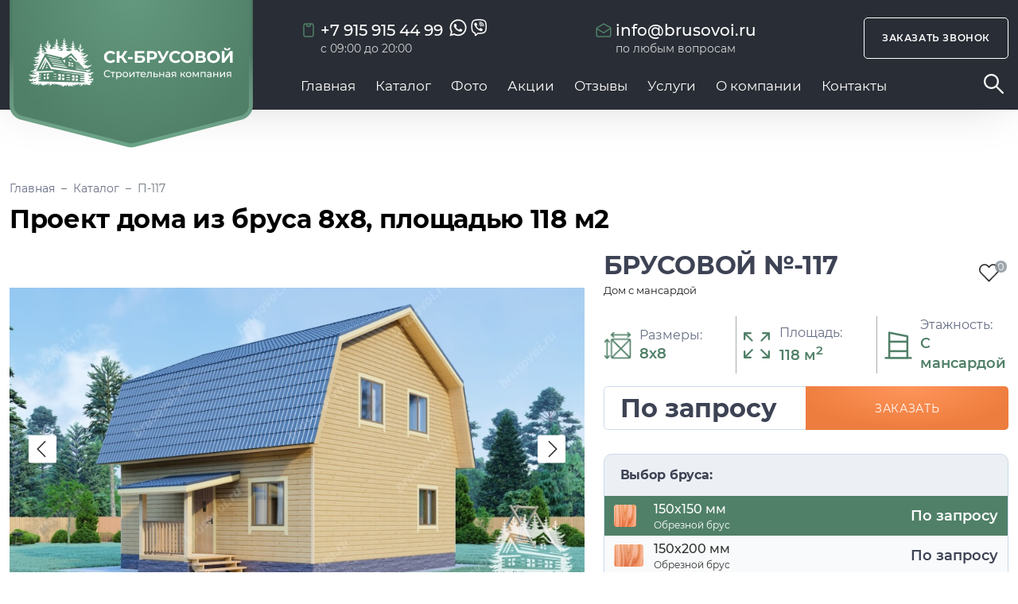

--- FILE ---
content_type: text/html; charset=UTF-8
request_url: https://brusovoi.ru/doma-iz-brusa/bd-117
body_size: 17314
content:
<!DOCTYPE html>
<html lang="ru-RU">

<head>
    
        
<meta charset="utf-8">
<meta http-equiv="x-ua-compatible" content="ie=edge">
<meta name="viewport" content="width=device-width, initial-scale=1, maximum-scale=1,shrink-to-fit=no">
<meta name="mailru-domain" content="t7OiT92J4qENNgCs" />
<meta name="yandex-verification" content="0d47620430830264" />
<title>Заказать строительство дома из бруса 8х8 по проекту БД-117. - планировка, фото и цена</title>
<meta name="description" content="Готовый проект дома из бруса БД-117. Площадь 118 м2, размер 8х8 от строительной компании 'Брусовой' под ключ или под усадку недорого. Фото дома и планы этажей.">
<link rel="canonical" href="https://brusovoi.ru/doma-iz-brusa/bd-117" /><link rel="apple-touch-icon" sizes="180x180" href="/apple-touch-icon.png">
<link rel="icon" type="image/png" sizes="32x32" href="/favicon-32x32.png">
<link rel="icon" type="image/png" sizes="16x16" href="/favicon-16x16.png">
<meta name="msapplication-TileColor" content="#da532c">
<meta name="theme-color" content="#ffffff"><link rel="stylesheet" href="/assets/components/fetchit/lib/notyf.min.css?v=1.1.2" />
<script src="/assets/components/fetchit/lib/notyf.min.js?v=1.1.2" defer></script>
<script src="/assets/components/fetchit/js/fetchit.js?v=1.1.2" defer></script>


<script type="application/ld+json">
{
   "@context": "http://schema.org",
   "@type": "Organization",
   "name": "СК Брусовой",
   "telephone": "+7 915 915 44 99 ",
   "email": "info@brusovoi.ru",
   "logo": "/assets/logo.svg"
}

</script>

<link rel="preconnect" href="//api-maps.yandex.ru">
<link rel="dns-prefetch" href="//api-maps.yandex.ru">

<link rel="preload" href="/assets/fonts/montserrat-regular.woff2" as="font" type="font/woff2" crossorigin>
<link rel="preload" href="/assets/fonts/montserrat-500.woff2" as="font" type="font/woff2" crossorigin>
<link rel="preload" href="/assets/fonts/montserrat-600.woff2" as="font" type="font/woff2" crossorigin>
<link rel="preload" href="/assets/fonts/montserrat-700.woff2" as="font" type="font/woff2" crossorigin>

<base href="https://brusovoi.ru/"/>        
    
    <link rel="stylesheet" type="text/css" href="assets/css/main.css?v=1712920957">    
<link rel="stylesheet" href="/assets/components/msfavorites/css/default.min.css?v=f301bf14" type="text/css" />

<meta name="msfavorites:version" content="3.0.5-beta">
<meta name="msfavorites:ctx" content="web">
<meta name="msfavorites:actionUrl" content="/assets/components/msfavorites/action.php">

<script>miniShop2Config = {"close_all_message":"\u0437\u0430\u043a\u0440\u044b\u0442\u044c \u0432\u0441\u0435","cssUrl":"\/assets\/components\/minishop2\/css\/web\/","jsUrl":"\/assets\/components\/minishop2\/js\/web\/","actionUrl":"\/assets\/components\/minishop2\/action.php","ctx":"web","price_format":[2,"."," "],"price_format_no_zeros":true,"weight_format":[3,"."," "],"weight_format_no_zeros":true};</script>
<link rel="stylesheet" href="/assets/components/msearch2/css/web/default.css" type="text/css" />

		<script type="text/javascript">
			if (typeof mse2Config == "undefined") {mse2Config = {"cssUrl":"\/assets\/components\/msearch2\/css\/web\/","jsUrl":"\/assets\/components\/msearch2\/js\/web\/","actionUrl":"\/assets\/components\/msearch2\/action.php"};}
			if (typeof mse2FormConfig == "undefined") {mse2FormConfig = {};}
			mse2FormConfig["60827b986893ccfdc809057c565c7d731ce819b3"] = {"autocomplete":"results","queryVar":"query","minQuery":3,"pageId":5};
		</script>
<link rel="stylesheet" href="/assets/components/pdotools/css/pdopage.min.css" type="text/css" />
<script type="text/javascript">pdoPage = {callbacks: {}, keys: {}, configs: {}};</script>
</head>

<body class="body ">
<div id="wrapper">
        <header class="">
        <div class="mobile__header">
        <div class="header__row ">
            <div class="wrap-toggle d-lg-none">
                <button class="nav-toggle">
                    <span class="nav-toggle__bar"></span>
                    <span class="nav-toggle__bar"></span>
                    <span class="nav-toggle__bar"></span>
                </button>
            </div>
            <a href="/" class="mobile-logo">
                <img src="assets/mobile-logo.svg" alt="СК Брусовой">
            </a>
            <div class="mobile__header-buttons">
               
                <div class="  mx-2 mobile-menu__phone-button">
                    <svg class="img" onclick="myFunction()" id="phone_button">
                        <use xlink:href="assets/sprite.svg#phone-solid"></use>
                    </svg>
                    <div class="phone__popover" id="phone__popover">
    <div class="phone__popover-wrapper">
        <div class="lead mb-2">
            Телефон
        </div>
        <a href="tel:79159154499" rel="nofollow" class="phone__popover-tel">+7 915 915 44 99 </a>
        <span>9-20 ежедневно</span>
        <hr>
        <a href="whatsapp://send?phone=+79051535167" target="_blank" class="m-link  m-1 p-1"
           title="Написать в Whatsapp"><img class="m-0" src="assets/svg/wa.svg" alt="Whatsapp" width="35"
                                            height="35"> </a>
        <a href="viber://chat?number=+79051535167" target="_blank" class="m-link m-1 p-1"
           title="Написать в Viber"><img class="m-0" src="assets/svg/vb.svg" alt="viber" width="35"
                                            height="35"> </a>
        <hr>
        <div class="lead mb-2">
            Обратный звонок
        </div>
        <span>Оставьте номер телефона и мы перезвоним в течении 30 минут.</span>
        <form data-fetchit="ac99f4c55d2d919e13eab1de6325058a" id="mobilecallback" class='form  ajax_form pt-2' role="form" method="post" action="doma-iz-brusa/bd-117">
            <span  data-error="Телефон"></span>
            <div class="form-floating mb-1">
                <input   type="tel" name="Телефон" value="" class="form-control telmask"
                         id="callbacktel" placeholder=" ">
                <label for="callbacktel">Ваш телефон</label>
                <span data-error="Телефон"></span>
            </div>
            <button type="submit" class="button ">Отправить</button>
            
        </form>
    </div>
</div>                </div>


            </div>

        </div>


    </div>

    <div class="desktop__header">
        <div class="container">
            <div class="header_grid">
                <div>
                    <a href="/" class="logo">
                        <img src="assets/logo.png" alt="СК Брусовой" class="img-fluid" width="306">
                    </a>
                </div>
                <div>
                    <div class="row align-items-center justify-content-between header_top">
                        <div class="col-xl-auto col align-items-center ">
                            <div class="head-phone">
                                <div class="d-flex align-items-center">
                                    <a href="tel:79159154499" rel="nofollow"
                                       class="head-phone__link">+7 915 915 44 99 </a>
                                    <a href="whatsapp://send?phone=+79159154499" target="_blank"
                                       class="m-link"
                                       title="Написать в Whatsapp">
                                        <img  class="  ms-2 " src="assets/svg/whatsapp.svg" alt="Whatsapp" width="22" height="22">
                                    </a>
                                    <a href="viber://chat?number=+79159154499" target="_blank" class="m-link  "
                                       title="Написать в viber">
                                        <img  class="ms-1" src="assets/svg/viber.svg" alt="viber" width="22" height="22">
                                    </a>
                                </div>
                                <div class="head-phone__item">
                                    c 09:00 до 20:00
                                </div>
                            </div>


                        </div>
                        <div class="col-auto">
                            <div class="head-email">
                                <div class="d-flex align-items-center">
                                    <a href="mailto:info@brusovoi.ru" rel="nofollow"
                                       class="head-email__link">info@brusovoi.ru</a>

                                </div>

                                <div class="head-phone__item">
                                    по любым вопросам
                                </div>


                            </div>
                        </div>
                        <div class="col-auto ">
                            <div class="text-center ">
                                <button type="button" data-fancybox="dialog" data-src="#callback"
                                        class="button button__outline my-1">
                                    Заказать звонок
                                </button>

                                <a href="uslugi/calc" class="button d-none d-xxl-inline-flex "> Рассчитать проект </a>
                            </div>

                        </div>
                    </div>
                    <div class="row justify-content-lg-between align-items-center header_menu">
                        <div class="col">
                            <div class="menu__desktop">
                                <div class=" ">
                                    <div class="menu__desktop-wrapper">
                                        <ul class="desktop-menu__list">
                                            <li  class="desktop-menu__item" itemprop="name" class="desktop-menu__item first"> <a class="desktop-menu__link" itemprop="url" href="/">Главная</a></li><li  class="desktop-menu__item" itemprop="name" class="desktop-menu__item active"> <a class="desktop-menu__link" itemprop="url" href="doma-iz-brusa/">Каталог</a></li><li  class="desktop-menu__item" itemprop="name" class="desktop-menu__item"> <a class="desktop-menu__link" itemprop="url" href="foto/">Фото</a></li><li  class="desktop-menu__item" itemprop="name" class="desktop-menu__item"> <a class="desktop-menu__link" itemprop="url" href="akczii">Акции</a></li><li  class="desktop-menu__item" itemprop="name" class="desktop-menu__item"> <a class="desktop-menu__link" itemprop="url" href="otzyvy/">Отзывы</a></li><li class="desktop-menu__item desktop-menu__child"> <a itemprop="url" class="desktop-menu__link"  href="uslugi/" >Услуги</a>  <ul class="desktop-menu__submenu"><li><a itemprop="url" class="desktop-menu__submenu-link" href="uslugi/vopros-otvet/" >Вопрос ответ</a></li><li><a itemprop="url" class="desktop-menu__submenu-link" href="uslugi/stroitelstvo-domov-iz-brusa" >Строительство домов</a></li><li><a itemprop="url" class="desktop-menu__submenu-link" href="uslugi/proizvodstvo" >Производство</a></li><li><a itemprop="url" class="desktop-menu__submenu-link" href="uslugi/etapyi-rabot" >Этапы работ</a></li><li><a itemprop="url" class="desktop-menu__submenu-link" href="uslugi/vozvedenie-fundamenta" >Возведение фундамента</a></li><li><a itemprop="url" class="desktop-menu__submenu-link" href="uslugi/proektirovanie" >Проектирование</a></li><li><a itemprop="url" class="desktop-menu__submenu-link" href="uslugi/dostavka" >Доставка</a></li></ul> </li><li  class="desktop-menu__item" itemprop="name" class="desktop-menu__item"> <a class="desktop-menu__link" itemprop="url" href="o-kompanii">О компании</a></li><li  class="desktop-menu__item" itemprop="name" class="desktop-menu__item last"> <a class="desktop-menu__link" itemprop="url" href="kontakty">Контакты</a></li>
                                        </ul>
                                    </div>
                                </div>
                            </div>


                        </div>

                        <div class="col-auto  d-none d-xl-inline-flex ">
                            <div class="desktop-menu__search">
                                <button class="desktop-menu__search-button" id="search_btn">
                                    <svg class="img">
                                        <use xlink:href="assets/sprite.svg#search"></use>
                                    </svg>
                                </button>
                            </div>
                        </div>
                        <div class="col-auto d-none">
                            <div class="head-favor justify-content-end">
                                <a href="/favorites" class="msfavorites-total-all visible head-favor__link "
                                   data-data-list="default"
                                   data-data-type="resource">
                            <span class="msfavorites-total" data-data-list="default"
                                  data-data-type="resource">0</span>
                                </a>

                            </div>
                        </div>

                    </div>
                </div>
            </div>


        </div>
    </div>

</header>
<div id="callback" style="display:none;max-width:500px;">

    <h5 id="callbackLabel">Заказть звонок</h5>

    <form data-fetchit="fb874e30a0dca84c9ba196191c066b84" class='form ajax_form'  method="post" action="doma-iz-brusa/bd-117">

        <div class="form-floating mb-3">
            <input class="form-control" type="text" id="callbackname" name="Имя" value="" placeholder=" "/>
            <label for="callbackname">Ваше имя*</label>
            <span data-error="Имя"></span>
        </div>

        <div class="form-floating mb-3">
            <input type="tel" name="Телефон" value="" class="form-control telmask" id="callbacktel" placeholder=" ">
            <label for="callbacktel">Ваш телефон</label>
            <span data-error="Телефон"></span>
        </div>
        <button type="submit" class="button ">Отправить</button>
        <div class="privacy">
            <div>
                Нажимая кнопку "Отправить", я даю
                <a href="/privacy" target="blank">согласие на обработку своих персональных данных.</a>
            </div>
        </div>
    </form>
</div>    <div id="search_modal" class="search__modal">
    <div class="container search__inner">
        <div class="search__input-placeholder">
            <div class="search__input-wrapper">
                <form data-key="60827b986893ccfdc809057c565c7d731ce819b3" action="search-result" method="get" class="msearch2" >
    <div class="search__input-form">
        <input type="search" name="query" placeholder="Поиск по сайту" value="">
        <button class="search__input-formbutton">
            <svg >
                <use href="assets/sprite.svg#search"></use>
            </svg>
        </button>
    </div>
</form>                <button id="search__close" class="search__close-button"><svg><use href="assets/sprite.svg#close"></use></svg></button>
            </div>
        </div>
    </div>
</div>


<!-- Мобильное меню в конце -->
<div class="mobile-menu">
    <div class="mobile-menu__content">
        <div class="py-2">
            <form data-key="60827b986893ccfdc809057c565c7d731ce819b3" action="search-result" method="get" class="msearch2" >
    <div class="search__input-form">
        <input type="search" name="query" placeholder="Поиск по сайту" value="">
        <button class="search__input-formbutton">
            <svg >
                <use href="assets/sprite.svg#search"></use>
            </svg>
        </button>
    </div>
</form>        </div>

        <ul class="mobile-menu__list">
            <li itemprop="name" class="mobile-menu__item"><div class="mobile-menu__item-inner"><a class="branch" itemprop="url" href="/">Главная</a></div></li><li itemprop="name" class="mobile-menu__item active"><div class="mobile-menu__item-inner"><a class="branch" itemprop="url" href="doma-iz-brusa/">Каталог</a></div></li><li itemprop="name" class="mobile-menu__item"><div class="mobile-menu__item-inner"><a class="branch" itemprop="url" href="foto/">Фото</a></div></li><li itemprop="name" class="mobile-menu__item"><div class="mobile-menu__item-inner"><a class="branch" itemprop="url" href="akczii">Акции</a></div></li><li itemprop="name" class="mobile-menu__item"><div class="mobile-menu__item-inner"><a class="branch" itemprop="url" href="otzyvy/">Отзывы</a></div></li><li class="mobile-menu__item mobile-menu__child"><div class="mobile-menu__item-inner"><a itemprop="url" class="branch"  href="uslugi/" >Услуги</a> <button class="icon-arrow ">&nbsp;</button><ul class="mobile-menu__submenu"><li><a itemprop="url" href="uslugi/vopros-otvet/">Вопрос ответ</a></li><li><a itemprop="url" href="uslugi/stroitelstvo-domov-iz-brusa">Строительство домов</a></li><li><a itemprop="url" href="uslugi/proizvodstvo">Производство</a></li><li><a itemprop="url" href="uslugi/etapyi-rabot">Этапы работ</a></li><li><a itemprop="url" href="uslugi/vozvedenie-fundamenta">Возведение фундамента</a></li><li><a itemprop="url" href="uslugi/proektirovanie">Проектирование</a></li><li><a itemprop="url" href="uslugi/dostavka">Доставка</a></li></ul></div></li><li itemprop="name" class="mobile-menu__item"><div class="mobile-menu__item-inner"><a class="branch" itemprop="url" href="o-kompanii">О компании</a></div></li><li itemprop="name" class="mobile-menu__item"><div class="mobile-menu__item-inner"><a class="branch" itemprop="url" href="kontakty">Контакты</a></div></li>        </ul>
        <a href="tel:79159154499" rel="nofollow" class="head-phone__link mobile__header__link">+7 915 915 44 99 </a>
        <a href="//api.whatsapp.com/send?phone=79159154499" rel="nofollow" class=" mobile__header__link">Написать в WhatsApp</a>
    </div>
</div>
    <div class="content">
        

        
    <div class="container">
        <ol class="breadcrumb"><li class="breadcrumb-item"><a href="/">Главная</a></li>
<li class="breadcrumb-item"><a href="doma-iz-brusa/">Каталог</a></li>
<li class="breadcrumb-item active">П-117</li></ol>        <div class=" title d-flex justify-content-between align-items-center"><h1
                    class="mb-0">Проект дома из бруса 8х8, площадью 118 м2</h1></div>

    </div>

        
        
    
                        
                                    
        
                
            
            
    
                                            
                            <div class="container project" id="pБРУСОВОЙ №-117">
        <div class=" ">
            <div class="row">
                <div class="col-md-6 col-lg-7 col-xl-7">
                    <div class="projectImages">
                        <div class="f-carousel" id="myProject">
                                                                                                <div class="f-carousel__slide lightbox  w-100"
                                         data-thumb-src="/assets/cache_image/assets/projects/117/166_1_300x0_3e7.jpg" data-fancybox="project"
                                         data-src="assets/projects/117/166_1.jpg">
                                        <img src="assets/images/thumb.svg"
                                             data-src="/assets/cache_image/assets/projects/117/166_1_900x0_742.jpg"
                                             alt="Главный вид проект БРУСОВОЙ №-117"
                                             class='img-fluid lazy w-100'>

                                    </div>
                                                                    <div class="f-carousel__slide lightbox  w-100"
                                         data-thumb-src="/assets/cache_image/assets/projects/117/166_2_300x0_3e7.jpg" data-fancybox="project"
                                         data-src="assets/projects/117/166_2.jpg">
                                        <img src="assets/images/thumb.svg"
                                             data-src="/assets/cache_image/assets/projects/117/166_2_900x0_742.jpg"
                                             alt="Второй вид проект БРУСОВОЙ №-117"
                                             class='img-fluid lazy w-100'>

                                    </div>
                                                                    <div class="f-carousel__slide lightbox  w-100"
                                         data-thumb-src="/assets/cache_image/assets/projects/117/166_3_300x0_3e7.jpg" data-fancybox="project"
                                         data-src="assets/projects/117/166_3.jpg">
                                        <img src="assets/images/thumb.svg"
                                             data-src="/assets/cache_image/assets/projects/117/166_3_900x0_742.jpg"
                                             alt="Третий вид проект БРУСОВОЙ №-117"
                                             class='img-fluid lazy w-100'>

                                    </div>
                                                                    <div class="f-carousel__slide lightbox  w-100"
                                         data-thumb-src="/assets/cache_image/assets/projects/117/166_4_300x0_3e7.jpg" data-fancybox="project"
                                         data-src="assets/projects/117/166_4.jpg">
                                        <img src="assets/images/thumb.svg"
                                             data-src="/assets/cache_image/assets/projects/117/166_4_900x0_742.jpg"
                                             alt="Четвертый вид проект БРУСОВОЙ №-117"
                                             class='img-fluid lazy w-100'>

                                    </div>
                                                                                                                                            <div class="f-carousel__slide lightbox  w-100"
                                             data-thumb-src="/assets/cache_image/assets/projects/117/p166-1_300x0_3e7.jpg"
                                             data-fancybox="project"
                                             data-src="assets/projects/117/p166-1.jpg">
                                            <img src="assets/images/thumb.svg"
                                                 data-src="/assets/cache_image/assets/projects/117/p166-1_900x0_742.jpg"
                                                 alt="План первого этажа проект БРУСОВОЙ №-117"
                                                 class='img-fluid lazy w-100'>

                                        </div>
                                                                                                                                                <div class="f-carousel__slide lightbox  w-100"
                                             data-thumb-src="/assets/cache_image/assets/projects/117/p166-2_300x0_3e7.jpg"
                                             data-fancybox="project"
                                             data-src="assets/projects/117/p166-2.jpg">
                                            <img src="assets/images/thumb.svg"
                                                 data-src="/assets/cache_image/assets/projects/117/p166-2_900x0_742.jpg"
                                                 alt="План второго этажа проект БРУСОВОЙ №-117"
                                                 class='img-fluid lazy w-100'>

                                        </div>
                                                                                                                                                <div class="f-carousel__slide lightbox  w-100"
                                             data-thumb-src="/assets/cache_image/assets/projects/117/p166-1d_300x0_3e7.jpg"
                                             data-fancybox="project"
                                             data-src="assets/projects/117/p166-1d.jpg">
                                            <img src="assets/images/thumb.svg"
                                                 data-src="/assets/cache_image/assets/projects/117/p166-1d_900x0_742.jpg"
                                                 alt="3d План первого этажа проект БРУСОВОЙ №-117"
                                                 class='img-fluid lazy w-100'>

                                        </div>
                                                                                                                                                <div class="f-carousel__slide lightbox  w-100"
                                             data-thumb-src="/assets/cache_image/assets/projects/117/p166-2d_300x0_3e7.jpg"
                                             data-fancybox="project"
                                             data-src="assets/projects/117/p166-2d.jpg">
                                            <img src="assets/images/thumb.svg"
                                                 data-src="/assets/cache_image/assets/projects/117/p166-2d_900x0_742.jpg"
                                                 alt="3d План второго этажа проект БРУСОВОЙ №-117"
                                                 class='img-fluid lazy w-100'>

                                        </div>
                                                                                                                        </div>
                        <div class="pravki d-none d-md-block">
                            <div class="pravki-inner">
                                <div class="pravki-title">
                                    Внесите правки в проект
                                </div>
                                <ul>
                                    <li>В проект можно внести любые изменения бесплатно:</li>
                                    <li>Зеркальное отражение</li>
                                    <li>Изменить планировку внутри</li>
                                    <li>Добавить террасу</li>
                                </ul>
                                <div class="pravki-buttons">
                                    <button type="button" class="button"  data-fancybox="" data-src="#project-ind">Внести правки</button>
                                    <button type="button" class="button button__outline "
                                            data-fancybox="" data-src="#project-ind">Прислать свой проект
                                    </button>
                                </div>
                            </div>
                            <div id="project-ind" style="display:none;max-width:500px;">
    <form data-fetchit="38271a0893a4ee3dfd5b89d18c52c35b" method="post" id="indproject" class="ajax_form form" enctype="multipart/form-data">
        <div class="modal-header bg-success text-white">
            <h4 class="modal-title" id="project-voprosLabel">Отправить проект на расчёт</h4>
        </div>
        <div class="modal-body">
            <input type="hidden" name="form_subject" value="Форма расчёта проекта">
            <input type="hidden" name="Отправлено со страницы" value="https://brusovoi.ru/doma-iz-brusa/bd-117">
            <p>Заполните поля ниже и наш специалист свяжется в ближайшее время</p>
            <span data-error="Имя"></span>
            <input type="text" name="Имя" placeholder="Укажите ваше имя*"  >

            <span data-error="Телефон"></span>
            <input type="tel" class="tel" name="Телефон" placeholder="Укажите ваш телефон*"  >

            <input type="email" name="Почта" placeholder="Укажите вашу почту">
            <span data-error="Почта"></span>
            <textarea name="Тескт сообщения" placeholder="Текст сообщения" rows="3"></textarea>
            <div class="input__wrapper">
                <input  type="file" name="files[]" id="input__file" class="input input__file" multiple="multiple">
                <label for="input__file" class="input__file-button">
                    <span class="input__file-icon-wrapper"><img class="input__file-icon" src="assets/sprite.svg#upload" alt="Выбрать файлы для загрузки" width="40"></span>
                    <span class="input__file-button-text">Выбрать файлы для загрузки</span>
                </label>
            </div>
        </div>
        <div class="modal-footer mt-3">
            <button type="submit" class="button">Отправить</button>
        </div>
        <div class="privacy">
            <div>
                Нажимая кнопку "Отправить", я даю
                <a href="/privacy" target="blank">согласие на
                    обработку своих персональных данных.</a>
            </div>

        </div>
    </form>
</div>                        </div>

                        <img src="assets/images/usilenie.jpg" alt="" class="img-fluid rounded-4 my-4  d-none d-md-block">
                        
                                            </div>

                </div>
                <div class="col-md-6 col-lg-5 col-xl-5">
                    
                    <div class="card-title">
    <div class="project">
         <span>БРУСОВОЙ №-117</span>
        <div class="project__add">
            Дом с мансардой
                    </div>
    </div>
    <a class="msfavorites" data-click data-data-list="default" data-data-type="resource"
       data-data-key="151">
        <span class="msfavorites-total-user">0</span>
    </a>


</div>
<div class="param mb-2">

    <div class="parametr">
        <img src="assets/images/size.png" alt="">
        <div><span>Размеры:</span> <br>
            <span class="float-end">8х8</span></div>
    </div>
    <div class="parametr">
        <img src="assets/images/area.png" alt="">
        <div>
            <span>Площадь:</span> <br>
            <span class="float-end">118 м<sup>2</sup></span>
        </div>
    </div>
    <div class="parametr">
        <img src="assets/images/floor.png" alt="">
        <div>
            <span>Этажность:</span> <br>
            <span class="float-end">
                C мансардой
                                </span>
        </div>

    </div>


</div>


<div class="priceblock">
    <div class="float-price">
        <div class="main-price">
                            <div class="main-price-left">По запросу</div>
                        <button type="button" data-fancybox data-src="#project-vopros" class="btn btn-light " id="zakaz">Заказать
            </button>
        </div>
    </div>
    <div class="priceblocks">
        <div class="priceblock__wrapper">
            <p class="priceblock_header">Выбор бруса:</p>
            <div class="btn-group timber_type_toggle dots">
                <button disabled id="defprice" data-price="0"
                                                    data-bs-toggle="list"
                                                    class="btn-group-item active compactive bruslinks">

                    <div class="btn-group-inner">
                        <img src="assets/images/150x150.png" alt="">
                        <span class="priceblock-title "><span>150х150 мм</span> Обрезной брус </span>
                    </div>

                    <span class="priceblock-price "> По запросу </span>
                </button>
                <button disabled id="price1" data-price="" data-bs-toggle="list"
                                                     class="btn-group-item    compactive bruslinks">

                    <div class="btn-group-inner">
                        <img src="assets/images/150x200.png" alt="">
                        <span class="priceblock-title "><span>150х200 мм</span>Обрезной брус</span>
                    </div>


                    <span class="priceblock-price "> По запросу </span>
                </button>
                <button disabled data-price="" data-bs-toggle="list"
                                                     class="btn-group-item   compactive bruslinks">
                    <div class="btn-group-inner">
                        <img src="assets/images/150x150.png" alt="">
                        <span class="priceblock-title flex-fill"><span>145х145 мм</span>Профилированный брус </span>


                    </div>


                    <span class="priceblock-price"> По запросу </span>
                </button>
                <button disabled data-price="" data-bs-toggle="list"
                                                     class="btn-group-item   compactive bruslinks">
                    <div class="btn-group-inner">
                        <img src="assets/images/150x200.png" alt="">
                        <span class="priceblock-title flex-fill"><span>145х195 мм</span>Профилированный брус </span>
                    </div>



                    <span class="priceblock-price"> По запросу </span>
                </button>


            </div>
        </div>
        <div class="priceblock__wrapper">
            <p class="priceblock_header">Выбор фундамента:</p>
            <div class="btn-group foundation_type_toggle dots">
                <button data-price="0" data-bs-toggle="list" class="btn-group-item  active">
                    <span class="priceblock-title   flex-fill"><span>Свой  фундамент</span></span>
                    <span class="priceblock-price">&nbsp;</span>
                </button>
                <button disabled id="svai" data-price="" data-bs-toggle="list"
                                                      class=" btn-group-item   ob_button  ">
                    <span class="priceblock-title flex-fill"><span>Свайно-винтовой</span> фундамент</span>

                    <span class="priceblock-price">
                <small>По запросу</small>            </span>
                </button>
                <button disabled id="svaizbs" data-price="" data-bs-toggle="list"
                                                        class="btn-group-item   ob_button">
                    <span class="priceblock-title"><span>Ж/Б свайный</span> фундамент</span>

                    <span class="priceblock-price"><small>По
                    запросу</small></span>
                </button>
                <button disabled data-price="" data-bs-toggle="list"
                                                      class="btn-group-item">
                    <span class="priceblock-title"><span>Ленточный</span> фундамент</span>
                    <span class="priceblock-price "><small>По запросу</small>            </span>
                </button>
            </div>
            

        </div>
        <div class="priceblock__wrapper">
            <p class="priceblock_header">Выбор кровли:</p>
            <div class="btn-group roof_type_toggle dots">
                <button data-price="0" data-bs-toggle="list" class="btn-group-item active">

                    <span class="priceblock-title"><span>Рубероид</span> (Базовая кровля)</span>

                    <span class="priceblock-price ">
                &nbsp;
            </span>
                </button>
                <button disabled data-price="" data-bs-toggle="list"
                                                      class="btn-group-item">


                    <span class="priceblock-title"><span>Металлочерепица</span></span>

                    <span class="priceblock-price "><small>По запросу</small>            </span>
                </button>
                
                <button disabled data-price="" data-bs-toggle="list"
                                                      class="btn-group-item">


                    <span class="priceblock-title"><span>Ондулин</span></span>

                    <span class="priceblock-price"><small>По запросу</small></span>
                </button>
                
            </div>
        </div>


        <p class="priceblock_header">Дополнительные услуги:</p>
        <div class="subservices_toggle">
            <div class="checkbtn">
                <input type="checkbox" class="checkbtn-input" id="butovka"
                       data-price="45000">
                <span class="checkbtn-check"></span>
                <label class="checkbtn-label" for="ob">Бытовка
                    <br> для проживания бригады
                    <span class="checkbtn-price">
                     45 000 ₽
                </span>
                </label>
            </div>
            <div class="checkbtn">
                <input type="checkbox" class="checkbtn-input" id="generator" data-price="">
                <span class="checkbtn-check"></span>
                <label class="checkbtn-label" for="ob">Аренда бензогенератора
                    <span class="checkbtn-price">
                    Бесплатно
                </span>
                </label>
            </div>


        </div>
    </div>
</div>
<div id="project-vopros" style="display:none;max-width:500px;">
    <form data-fetchit="cc804b3be9afc07a34bbfb9b211d0875" method="post" id="project-mod" class="ajax_form form">
        <div class="modal-header bg-success text-white">
            <h4 class="modal-title" id="project-voprosLabel">Заказать строительство
                проекта БРУСОВОЙ №-117</h4>
        </div>
        <div class="modal-body">
            <input type="hidden" name="form_subject" value="Форма всплывающая c проекта БРУСОВОЙ №-117">
            <input type="hidden" name="Отправлено со страницы" value="https://brusovoi.ru/doma-iz-brusa/bd-117">
            <p>Заполните поля ниже и наш специалист свяжется в ближайшее время</p>
            <span data-error="Имя"></span>
            <input type="text" name="Имя" placeholder="Укажите ваше имя*">
            <span data-error="Телефон"></span>
            <input type="tel" class="tel" name="Телефон" placeholder="Укажите ваш телефон*">

            <input type="email" name="Почта" placeholder="Укажите вашу почту">
            <textarea name="Тескт сообщения" placeholder="Текст сообщения" rows="3"></textarea>
        </div>
        <div class="modal-footer mt-3">
            <button type="submit" class="button">Отправить</button>
        </div>
        <div class="privacy">
            <div>
                Нажимая кнопку "Отправить", я даю
                <a href="politika" target="blank">согласие на
                    обработку своих персональных данных.</a>
            </div>

        </div>
    </form>
</div>                </div>
            </div>
        </div>
        

    </div>
    
    <div class="container">
        <div class="catalog my-4 py-5">
            <div class="project-tabs tabs-wrapper" id="komp">
                <div class="tabs">
                    <div data-id="tab1" class="tab selected">Комплектация</div>

                    <div data-id="tab3" class="tab">Доставка</div>
                    <div data-id="tab4" class="tab">Технологии</div>
                </div>

                <div class="tab-content">
                    <div id="tab1" class="tab-panel">
                        <div class="komp">
    <ul>
        <li>Дом из бруса 150х150 мм., 1 й этаж.</li>
        <li>Высота потолков 1 этажа 2,7 м.</li>
        <li>Высота потолков 2 этажа 2,5- м.</li>
        <li>Сборка стен сруба на деревянные нагеля (шканты).</li>
        <li>Соединение всех углов &mdash; &laquo;ласточкин хвост&raquo;</li>
        <li>Межвенцовый утеплитель &mdash; джут, льноволокно.</li>
        <li>Все перегородки 1 й этаж &mdash; брус 100х150 мм.</li>
        <li>Перегородки 2й этаж каркас при отделке.</li>
        <li>Балки половые и потолочные &mdash; брус 100х150 мм.</li>
        <li>Черновые полы &ndash; доска 25х100 мм.</li>
        <li>Фронтоны крыши &ndash; доска 25х150 мм.</li>
        <li>Стропильная система (стропила, ригеля, стойки) &ndash; брус 50х150 мм.</li>
        <li>Обрешетка крыши &mdash; доска 25х150 мм.</li>
        <li>Покрытие крыши рубероидом.</li>
        <li>Обработка бруса сенеж огне био защита.</li>
        <li>Все расходные материалы (деревянные нагеля (шканты), льноволокно (джут), гвозди, гидроизоляция фундамента, рубероид).</li>
        <li>Доставка по Московской области и др. регионам центральной части РФ.</li>
        <li>Разгрузочные работы и сборка на участке&nbsp;заказчика.</li>
    </ul>
</div>                                            </div>
                    <div id="tab3" class="tab-panel hidden">
                        <script src="//api-maps.yandex.ru/2.1/?apikey=5b1a92cd-46ca-440e-9464-e05944f59329&load=package.full&lang=ru-RU"></script>




<p>Доставка осуществляется собственным автотранспортом бесплатно в радиусе 500 км от производственной базы СК Брусовой, находящейся по адресу: г.  Галич. Далее 100 руб/км. Разгрузка на участке заказчика так же осуществляется бесплатно, при условии возможности подъезда грузового транспорта к участку. Разгрузка выполняется вручную бригадой, либо с помощью спецтехники. Использование спецтехники оплачивается отдельно.</p>
<div class="dostavka">


        <div class="row">
            <div class="col-6 col-md-3">
                <span class="dostavka__subtitle">Расстояние:</span>
                <div class="dostavka__bold">
                    <svg class="img" >
                        <use xlink:href="assets/sprite.svg#map-marker-alt-solid"></use>
                    </svg>
                    <span id="delivery_len_span">0 </span>	&nbsp;км
                </div>
            </div>

            <div class="col">
                <span class="dostavka__subtitle">Стоимость:</span>
                <div class="dostavka__bold">
                    <svg class="img" >
                        <use xlink:href="assets/sprite.svg#money"></use>
                    </svg><span id="delivery_price_span">0</span>&nbsp;руб.
                </div>

            </div>
        </div>
</div>
<div id="map"></div>

<script>
    ymaps.modules.define(
        'DeliveryCalculator',
        ['util.defineClass'],
        function (provide, defineClass) { 
            /**
             * @class DeliveryCalculator Расчет стоимости доставки.
             * @param { Object } map    Экземпляр карты.
             */
            function DeliveryCalculator (map) { 
                this._map = map;
                this._startPoint = null;
                this._route = null;
                this._startPointBalloonContent;
                this._finishPointBalloonContent;

                map.events.add('click', this._onClick, this);
             }

            defineClass(DeliveryCalculator, { 
                /**
                 * Создаем начальную точку маршрута.
                 * Если точка создана, то обновляем координаты.
                 * @param { Number[] } position Координаты точки.
                 */
                setStartPoint: function (position) { 
                    if (this._startPoint) { 
                        this._startPoint.geometry.setCoordinates(position);
                     } else { 
                        // Создаем маркер с возможностью перетаскивания (опция `draggable`).
                        // По завершении перетаскивания вызываем обработчик `_onStartDragEnd`.
                        this._startPoint = new ymaps.Placemark(position, {  iconContent: 'СК Брусовой'  }, {  preset: 'islands#blackStretchyIcon', draggable: false  });
                        this._startPoint.events.add('dragend', this._onStartDragEnd, this);
                        this._map.geoObjects.add(this._startPoint);
                     }
                    this.geocode('start', position);
                 },

                /**
                 * Создаем конечную точку маршрута.
                 * Если точка создана, то обновляем координаты.
                 * @param { Number[] } position Координаты точки.
                 */
                setFinishPoint: function (position) { 
                    if (this._finishPoint) { 
                        this._finishPoint.geometry.setCoordinates(position);
                     } else { 
                        this._finishPoint = new ymaps.Placemark(position, {  iconContent: 'Адрес Доставки'  }, {  preset: 'islands#blackStretchyIcon', draggable: true  });
                        this._finishPoint.events.add('dragend', this._onFinishDragEnd, this);
                        this._map.geoObjects.add(this._finishPoint);
                     }
                    if (this._startPoint) { 
                        this.geocode('finish', position);
                     }
                 },

                /**
                 * Проводим обратное геокодирование (определяем адрес по координатам) для точек маршрута.
                 * @param { String } pointType Тип точки: 'start' - начальная, 'finish' - конечная.
                 * @param { Number[] } point Координаты точки.
                 */
                geocode: function (pointType, point) { 
                    ymaps.geocode(point).then(function (result) { 
                        // result содержит описание найденных геообъектов.
                        if (pointType == 'start') { 
                            // Получаем описание первого геообъекта в списке, чтобы затем показать
                            // с описанием доставки по клику на метке.
                            this._startPointBalloonContent = result.geoObjects.get(0) &&
                                result.geoObjects.get(0).properties.get('balloonContentBody') || '';
                         } else { 
                            // То же самое для конечной точки
                            this._finishPointBalloonContent = result.geoObjects.get(0) &&
                                result.geoObjects.get(0).properties.get('balloonContentBody') || '';
                         }
                        this._setupRoute();
                     }, this);

                 },

                /**
                 *
                 * @param  { Number } routeLength Длина маршрута в километрах.
                 * @return { Number } Стоимость доставки.
                 */
                calculate: function (routeLength) { 
                    // Константы.
                    var DELIVERY_TARIF = 100, // Стоимость за километр.
                        MINIMUM_COST = 0, // Минимальная стоимость.
                        FREE_LENGHT = 500; // Бесплатные километры доставки.
                    if (routeLength <= FREE_LENGHT) return 0;
                    //else if (routeLength > 900) return Math.max(routeLength * DELIVERY_TARIF, MINIMUM_COST);
                    else return Math.max((routeLength - FREE_LENGHT) * DELIVERY_TARIF, MINIMUM_COST);
                 },

                /**
                 * Прокладываем маршрут через заданные точки
                 * и проводим расчет доставки.
                 */
                _setupRoute: function () { 
                    // Удаляем предыдущий маршрут с карты.
                    if (this._route) { 
                        this._map.geoObjects.remove(this._route);
                     }

                    if (this._startPoint && this._finishPoint) { 
                        var start = this._startPoint.geometry.getCoordinates(),
                            finish = this._finishPoint.geometry.getCoordinates(),
                            startBalloon = this._startPointBalloonContent,
                            finishBalloon = this._finishPointBalloonContent;

                        // Прокладываем маршрут через заданные точки.
                        ymaps.route([start, finish])
                            .then(function (router) { 
                                var distance = Math.round(router.getLength() / 1000),
                                    message = '<span>Расстояние: ' + distance + ' км.</span><br/>' +
                                        '<span style="font-weight: bold; font-style: italic">Стоимость доставки: %s руб.</span>';

                                this._route = router.getPaths(); // Получаем коллекцию путей, из которых состоит маршрут.

                                this._route.options.set({  strokeWidth: 7, strokeColor: '#81c6db', opacity: 0.9  });
                                this._map.geoObjects.add(this._route); // Добавляем маршрут на карту.

                                var di = distance - 500; if ( di < 0 ) {  di = 0;  }

                                document.getElementById('delivery_len_span').innerHTML = (distance+'').replace(/(\d)(?=(\d\d\d)+([^\d]|$))/g, '$1 ');
                                document.getElementById('delivery_price_span').innerHTML = ((di * 100)+'').replace(/(\d)(?=(\d\d\d)+([^\d]|$))/g, '$1 ');

                                // Задаем контент балуна для начального и конечного маркера.
                                //this._startPoint.properties.set('balloonContentBody', startBalloon + message.replace('%s', this.calculate(distance)));
                                //this._finishPoint.properties.set('balloonContentBody', finishBalloon + message.replace('%s', this.calculate(distance)));

                                // Открываем балун над точкой доставки.
                                // Закомментируйте, если не хотите показывать балун автоматически.
                                //this._finishPoint.balloon.open();
                             }, this);

                        this._map.setBounds(this._map.geoObjects.getBounds());
                     }
                 },

                /**
                 * Обработчик клика по карте. Получаем координаты точки на карте и создаем маркер.
                 * @param  { Object } event Событие.
                 */
                _onClick: function (event) { 
                    if (this._startPoint) { 
                        this.setFinishPoint(event.get('coords'));
                     } else { 
                        this.setStartPoint(event.get('coords'));
                     }
                 },

                /**
                 * Получаем координаты маркера и вызываем геокодер для начальной точки.
                 */
                _onStartDragEnd: function () { 
                    this.geocode('start', this._startPoint.geometry.getCoordinates());
                 },

                _onFinishDragEnd: function () { 
                    this.geocode('finish', this._finishPoint.geometry.getCoordinates());
                 }
             });

            provide(DeliveryCalculator);
         }
    );
    ymaps.ready(['DeliveryCalculator']).then(function init () { 
        var centerMap = [58.391392, 42.439328]; // Задаем центр карты и начало маршрута.
        var myMap = new ymaps.Map('map', { 
                center: centerMap,
                zoom: 5,
                type: 'yandex#map',
                controls: ['zoomControl']
             }),
            searchFinishPoint = new ymaps.control.SearchControl({ 
                options: { 
                    useMapBounds: true,
                    noCentering: true,
                    noPopup: true,
                    noPlacemark: true,
                    placeholderContent: 'Адрес доставки',
                    size: 'large',
                    float: 'none',
                    position: {  left: 10, top: 10  }
                 }
             }),
            calculator = new ymaps.DeliveryCalculator(myMap);

        myMap.controls.add(searchFinishPoint);
        myMap.behaviors.disable('scrollZoom');
        myMap.behaviors.disable('dblClickZoom');

        // Задаем начало маршрута.
        calculator.setStartPoint(centerMap);

        searchFinishPoint.events
            .add('resultselect', function (e) { 
                var results = searchFinishPoint.getResultsArray(),
                    selected = e.get('index'),
                    point = results[selected].geometry.getCoordinates();

                // Задаем конец маршрута.
                calculator.setFinishPoint(point);
             })
            .add('load', function (event) { 
                // По полю skip определяем, что это не дозагрузка данных.
                // По getResultsCount определяем, что есть хотя бы 1 результат.
                if (!event.get('skip') && searchFinishPoint.getResultsCount()) { 
                    searchFinishPoint.showResult(0);
                 }
             });
     });
</script>
                    </div>
                    <div id="tab4" class="tab-panel hidden">
                                                    <img src="assets/images/thumb.svg" data-src="assets/images/poltora.jpg" style="width: 100%"
                                 alt="Этапы
                работ компании" class="img-fluid lazy">
                                            </div>
                </div>

            </div>
        </div>
        <h4>Фундамент</h4>
<div class="komp__card">
    <img src="assets/images/komp1.jpg" alt="">
    <div>
        <span class="komp__card-title">Ленточный</span>
        Монолитный армированный фундамент глубиной 70см, из них 20см песчаная подушка и 50см армированный бетон. Над
        землей 50см армированный бетон. Ширина ленты 30 см
    </div>
</div>
<div class="komp__card">
    <img src="assets/images/komp2.jpg" alt="">
    <div>
        <span class="komp__card-title">Свайно-винтовой</span>
        Винтовые сваи: диаметр 108, длина от 2500 мм
    </div>
</div>
<div class="komp__card">
    <img src="assets/images/komp3.jpg" alt="">
    <div>
        <span class="komp__card-title">Железобетонные сваи</span>
        Железобетонные сваи: 150х150 мм и 200х200 мм, длина от 3000 мм
    </div>
</div>
<h4>Стеновой комплект дома</h4>
<div class="komp__grid">
    <div class="komp__card">
        <img src="assets/images/komp4.jpg" alt="">
        <div>
            <span class="komp__card-title">Двойной обвязочный ряд</span>
            Из обрезного бруса в подарок
        </div>
    </div>
    <div class="komp__card">
        <img src="assets/images/komp5.jpg" alt="">
        <div>
            <span class="komp__card-title">Все перегородки 1 этажа</span>
            Из профилированного бруса
        </div>
    </div>
    <div class="komp__card">
        <img src="assets/images/komp8.jpg" alt="">
        <div>
            <span class="komp__card-title">Внешние стены дома</span>
            Дом из бруса 150х150, (145х145) мм
        </div>
    </div>
    <div class="komp__card">
        <img src="assets/images/komp9.jpg" alt="">
        <div>
            <span class="komp__card-title">Балки половые и потолочные</span>
            Дом из бруса 100х150 мм
        </div>
    </div>
    <div class="komp__card">
        <img src="assets/images/komp12.jpg" alt="">
        <div>
            <span class="komp__card-title">Высота потолков 1 этажа</span>
            2.7 / 2,6 м
        </div>
    </div>
    <div class="komp__card">
        <img src="assets/images/komp13.jpg" alt="">
        <div>
            <span class="komp__card-title">Черновые полы</span>
            Доска 25х100 мм
        </div>
    </div>
    <div class="komp__card">
        <img src="assets/images/komp6.jpg" alt="">
        <div>
            <span class="komp__card-title">Сборка стен сруба</span>
            Из обрезного бруса
        </div>
    </div>
    <div class="komp__card">
        <img src="assets/images/komp7.jpg" alt="">
        <div>
            <span class="komp__card-title">Фронтоны крыши</span>
            доска 25х150 мм
        </div>
    </div>
    <div class="komp__card">
        <img src="assets/images/komp10.jpg" alt="">
        <div>
            <span class="komp__card-title">Соединение всех углов</span>
            «ласточкин хвост»
        </div>
    </div>
    <div class="komp__card">
        <img src="assets/images/komp11.jpg" alt="">
        <div>
            <span class="komp__card-title">Стропильная система</span>
            Доска 50х150 мм
        </div>
    </div>
    <div class="komp__card">
        <img src="assets/images/komp14.jpg" alt="">
        <div>
            <span class="komp__card-title">Межвенцовый утеплитель</span>
            джут, льноволокно
        </div>
    </div>
    <div class="komp__card">
        <img src="assets/images/komp15.jpg" alt="">
        <div>
            <span class="komp__card-title">Обрешетка крыши</span>
            доска 25х150 мм
        </div>
    </div>

</div>    </div>
    
    <div class="container">
        <h2>Отзывы</h2>
        <div class="f-carousel" id="textotziv">
            <div class="f-carousel__viewport">
                <div class="f-carousel__track">
                                        <div class="f-carousel__slide">
<div class="text-otziv">
    <div class="text-otziv_image">
        <a href="otzyvy/svoj-uyutnyij-dom-postroennyij-v-kompanii-brusovoj">
                    <img src="assets/images/thumb.svg" data-src="/assets/cache_image/products/547/dscn0226_500x300_8a8.jpg" alt="Свой уютный дом построенный в компании Брусовой." class="lazy  img-fluid w-100 ">
                </a>
    </div>
    <div class="text-otziv_body">
        <div class="text-otziv_title">
            Свой уютный дом построенный в компании Брусовой.        </div>
        <p>Нужна была своя квартира, но денег на нее, конечно не хватало. От бабушки остался кусочек земли и очень ветхий дом. Конечно, я думала, что строить  ...<br>
        <a href="otzyvy/svoj-uyutnyij-dom-postroennyij-v-kompanii-brusovoj">Читать полностью</a>

            </div>
</div>
</div>
<div class="f-carousel__slide">
<div class="text-otziv">
    <div class="text-otziv_image">
        <a href="otzyvy/novyij-dom-iz-brusa">
                    <img src="assets/images/thumb.svg" data-src="/assets/cache_image/products/550/img-3170_500x300_8a8.jpg" alt="Новый дом из бруса" class="lazy  img-fluid w-100 ">
                </a>
    </div>
    <div class="text-otziv_body">
        <div class="text-otziv_title">
            Новый дом из бруса        </div>
        <p>Меня зовут Маргарита Семеновна, супруг &mdash; Борис Васильевич. Мы являемся счастливыми обладателями дома из бруса. Вы просто не представляете, чт ...<br>
        <a href="otzyvy/novyij-dom-iz-brusa">Читать полностью</a>

            </div>
</div>
</div>
<div class="f-carousel__slide">
<div class="text-otziv">
    <div class="text-otziv_image">
        <a href="otzyvy/dom-dlya-bolshoj-semi">
                    <img src="assets/images/thumb.svg" data-src="/assets/cache_image/products/549/sam-3398_500x300_8a8.jpg" alt="Дом для большой семьи" class="lazy  img-fluid w-100 ">
                </a>
    </div>
    <div class="text-otziv_body">
        <div class="text-otziv_title">
            Дом для большой семьи        </div>
        <p>Мы большая семья. У нас трое детей, и конечно нам обычной городской квартиры не хватает. Дорогущие московские апартаменты, где достаточно площади,  ...<br>
        <a href="otzyvy/dom-dlya-bolshoj-semi">Читать полностью</a>

            </div>
</div>
</div>
                </div>
            </div>
        </div>
    </div>
    <div class="container">
        
<div class="description-title"><div class="description-item">Другие проекты</div>

</div>


<div class="f-carousel" id="pohozhie">
    <div class="f-carousel__viewport">
        <div class="f-carousel__track">
        
                <div class="f-carousel__slide">

    <div class="project-card ">


        


        <div href="doma-iz-brusa/bd-114" title="Проект дома из бруса 8х8, площадью 141 м2" class="image">
                            <picture>
                    <source data-srcset="/assets/cache_image/assets/projects/114/84_1_500x0_903.webp" type="image/webp">
                    <img src="assets/images/thumb.svg" data-src="/assets/cache_image/assets/projects/114/84_1_500x0_03c.jpg"
                         width="100%" alt="Проект дома из бруса 8х8, площадью 141 м2" class="img-fluid lazy mx-auto">
                </picture>
                        <div class="priceblock">
                                    <span class="price-box">
                        от 2256000 руб.</span>
                    
                
            </div>

            <a href="doma-iz-brusa/bd-114" class="stretched-link"></a>

        </div>

        <div class="card-body">
            <div class="card-title">
                <div class="project">
                    <span>           БРУСОВОЙ №-114</span>
                    <div class="project__add">
                                            </div>
                </div>
            </div>
            <div class="harblock">
                <div class="harblock__item">
                    <div class="size"><span>Размер</span>8х8</div>
                </div>
                <div class="sep"></div>
                <div class="harblock__item">
                    <div class="area"><span>Площадь</span>141 м²</div>
                </div>
                <div class="sep"></div>
                <div class="harblock__item">
                    <div class="komnat"><span>Комнат</span>5</div>
                </div>

            </div>

        </div>
        

    </div>

</div>
<div class="f-carousel__slide">

    <div class="project-card ">


        


        <div href="doma-iz-brusa/bd-115" title="Проект дома из бруса 8х8, площадью 103 м2" class="image">
                            <picture>
                    <source data-srcset="/assets/cache_image/assets/projects/115/94_1_500x0_903.webp" type="image/webp">
                    <img src="assets/images/thumb.svg" data-src="/assets/cache_image/assets/projects/115/94_1_500x0_03c.jpg"
                         width="100%" alt="Проект дома из бруса 8х8, площадью 103 м2" class="img-fluid lazy mx-auto">
                </picture>
                        <div class="priceblock">
                                    <span class="price-box">
                        от 1648000 руб.</span>
                    
                
            </div>

            <a href="doma-iz-brusa/bd-115" class="stretched-link"></a>

        </div>

        <div class="card-body">
            <div class="card-title">
                <div class="project">
                    <span>           БРУСОВОЙ №-115</span>
                    <div class="project__add">
                                            </div>
                </div>
            </div>
            <div class="harblock">
                <div class="harblock__item">
                    <div class="size"><span>Размер</span>8х8</div>
                </div>
                <div class="sep"></div>
                <div class="harblock__item">
                    <div class="area"><span>Площадь</span>103 м²</div>
                </div>
                <div class="sep"></div>
                <div class="harblock__item">
                    <div class="komnat"><span>Комнат</span>5</div>
                </div>

            </div>

        </div>
        

    </div>

</div>
<div class="f-carousel__slide">

    <div class="project-card ">


        


        <div href="doma-iz-brusa/bd-116" title="Проект дома из бруса 8х8, площадью 106 м2" class="image">
                            <picture>
                    <source data-srcset="/assets/cache_image/assets/projects/116/165_1_500x0_903.webp" type="image/webp">
                    <img src="assets/images/thumb.svg" data-src="/assets/cache_image/assets/projects/116/165_1_500x0_03c.jpg"
                         width="100%" alt="Проект дома из бруса 8х8, площадью 106 м2" class="img-fluid lazy mx-auto">
                </picture>
                        <div class="priceblock">
                                    <span class="price-box">
                        от 1696000 руб.</span>
                    
                
            </div>

            <a href="doma-iz-brusa/bd-116" class="stretched-link"></a>

        </div>

        <div class="card-body">
            <div class="card-title">
                <div class="project">
                    <span>           БРУСОВОЙ №-116</span>
                    <div class="project__add">
                                            </div>
                </div>
            </div>
            <div class="harblock">
                <div class="harblock__item">
                    <div class="size"><span>Размер</span>8х8</div>
                </div>
                <div class="sep"></div>
                <div class="harblock__item">
                    <div class="area"><span>Площадь</span>106 м²</div>
                </div>
                <div class="sep"></div>
                <div class="harblock__item">
                    <div class="komnat"><span>Комнат</span>3</div>
                </div>

            </div>

        </div>
        

    </div>

</div>
<div class="f-carousel__slide">

    <div class="project-card ">


        


        <div href="doma-iz-brusa/bd-118" title="Проект дома из бруса 8х8, площадью 133 м2" class="image">
                            <picture>
                    <source data-srcset="/assets/cache_image/assets/projects/118/189_1_500x0_903.webp" type="image/webp">
                    <img src="assets/images/thumb.svg" data-src="/assets/cache_image/assets/projects/118/189_1_500x0_03c.jpg"
                         width="100%" alt="Проект дома из бруса 8х8, площадью 133 м2" class="img-fluid lazy mx-auto">
                </picture>
                        <div class="priceblock">
                                    <span class="price-box">
                        от 2128000 руб.</span>
                    
                
            </div>

            <a href="doma-iz-brusa/bd-118" class="stretched-link"></a>

        </div>

        <div class="card-body">
            <div class="card-title">
                <div class="project">
                    <span>           БРУСОВОЙ №-118</span>
                    <div class="project__add">
                                            </div>
                </div>
            </div>
            <div class="harblock">
                <div class="harblock__item">
                    <div class="size"><span>Размер</span>8х8</div>
                </div>
                <div class="sep"></div>
                <div class="harblock__item">
                    <div class="area"><span>Площадь</span>133 м²</div>
                </div>
                <div class="sep"></div>
                <div class="harblock__item">
                    <div class="komnat"><span>Комнат</span>5</div>
                </div>

            </div>

        </div>
        

    </div>

</div>
<div class="f-carousel__slide">

    <div class="project-card ">


        


        <div href="doma-iz-brusa/bd-119" title="Проект дома из бруса 8х8, площадью 105 м2" class="image">
                            <picture>
                    <source data-srcset="/assets/cache_image/assets/projects/119/221_1_500x0_903.webp" type="image/webp">
                    <img src="assets/images/thumb.svg" data-src="/assets/cache_image/assets/projects/119/221_1_500x0_03c.jpg"
                         width="100%" alt="Проект дома из бруса 8х8, площадью 105 м2" class="img-fluid lazy mx-auto">
                </picture>
                        <div class="priceblock">
                                    <span class="price-box">
                        от 1680000 руб.</span>
                    
                
            </div>

            <a href="doma-iz-brusa/bd-119" class="stretched-link"></a>

        </div>

        <div class="card-body">
            <div class="card-title">
                <div class="project">
                    <span>           БРУСОВОЙ №-119</span>
                    <div class="project__add">
                                            </div>
                </div>
            </div>
            <div class="harblock">
                <div class="harblock__item">
                    <div class="size"><span>Размер</span>8х8</div>
                </div>
                <div class="sep"></div>
                <div class="harblock__item">
                    <div class="area"><span>Площадь</span>105 м²</div>
                </div>
                <div class="sep"></div>
                <div class="harblock__item">
                    <div class="komnat"><span>Комнат</span>4</div>
                </div>

            </div>

        </div>
        

    </div>

</div>
<div class="f-carousel__slide">

    <div class="project-card ">


        


        <div href="doma-iz-brusa/bd-120" title="Проект дома из бруса 8х8, площадью 116 м2" class="image">
                            <picture>
                    <source data-srcset="/assets/cache_image/assets/projects/120/231_1_500x0_903.webp" type="image/webp">
                    <img src="assets/images/thumb.svg" data-src="/assets/cache_image/assets/projects/120/231_1_500x0_03c.jpg"
                         width="100%" alt="Проект дома из бруса 8х8, площадью 116 м2" class="img-fluid lazy mx-auto">
                </picture>
                        <div class="priceblock">
                                    <span class="price-box">
                        от 1856000 руб.</span>
                    
                
            </div>

            <a href="doma-iz-brusa/bd-120" class="stretched-link"></a>

        </div>

        <div class="card-body">
            <div class="card-title">
                <div class="project">
                    <span>           БРУСОВОЙ №-120</span>
                    <div class="project__add">
                                            </div>
                </div>
            </div>
            <div class="harblock">
                <div class="harblock__item">
                    <div class="size"><span>Размер</span>8х8</div>
                </div>
                <div class="sep"></div>
                <div class="harblock__item">
                    <div class="area"><span>Площадь</span>116 м²</div>
                </div>
                <div class="sep"></div>
                <div class="harblock__item">
                    <div class="komnat"><span>Комнат</span>5</div>
                </div>

            </div>

        </div>
        

    </div>

</div>
            </div>
    </div>


</div>

    </div>

        
                    
        




        
    </div>
    


    

    
    <footer class="footer">
    <div class="footer__wrapper">
        <div class="container">
            <div class="footer__form">
                <div  class=" py-5 my-4">

                        <div class="text-center">
    <h2>Остались вопросы?</h2>
    <p class=" m-auto">Закажите обратный звонок - мы оперативно свяжемся с Вами и предоставим исчерпывающую
        информацию по всем этапам строительства</p>
</div>


<form data-fetchit="e6d13a22359c4b10b508a2e381ca13ff" method="post" id="footerForm" class="ajax_form form" data-metrika="footerForm">
    <input type="hidden" name="form_subject" value="Форма открытая">
    <input type="hidden" name="Отправлено со страницы" value="https://brusovoi.ru/doma-iz-brusa/bd-117">
    <div class="row my-4">
        <div class="col-sm">
            <span data-error="Имя"></span>
            <input type="text" name="Имя" id="openform__formname" placeholder="Ваше имя">
        </div>
        <div class="col-sm">
            <span data-error="Телефон"></span>
            <input type="text" class="tel" name="Телефон" placeholder="Ваш телефон"
                   id="openform__formtel">
        </div>
        <div class="col-auto">
            <button type="submit" class="button my-1 w-100">Отправить ➞</button>
        </div>
    </div>

    <div class="privacy">
        <div>
            Нажимая кнопку "Отправить", я даю <br>
            <a href="politika" target="blank">согласие на
                обработку своих персональных данных.</a>
        </div>

    </div>
</form>
                </div>
            </div>
            <div class="footer__inner">
                <div class="footer__logo">
                    <a href="/">
                        <img data-src="assets/logo.svg" alt="СК Брусовой" class="img-fluid my-2 lazy ">
                    </a>
                    <a href="uslugi/calc" class="button w-100 "> Рассчитать проект ! </a>
                </div>
                <div class="footer__links">
                    <div>
                        <div class="footer__header">Услуги</div>
                        <ul>
                            <li><a href="/doma-iz-brusa/?floor=1">Проектирование</a></li>
                            <li><a href="/doma-iz-brusa/?floor=2">Строительство</a></li>
                            <li><a href="/doma-iz-brusa/?floor=3">Производство</a></li>
                            <li><a href="/doma-iz-brusa/?floor=4">Двухэтажные дома</a></li>
                        </ul>
                    </div>


                    <div>
                        <div class="footer__header">Клиентам</div>
                        <ul>
                            <li><a href="politika">О нас</a></li>
                            <li><a href="uslugi/vopros-otvet/">Вопрос/ответ</a></li>
                            <li><a href="otzyvy/">Отзывы</a></li>
                            <li><a href="foto/">Фоторепортажи</a></li>
                            <li><a href="akczii">Акции</a></li>

                        </ul>
                    </div>
                    <div>
                        <div class="footer__header">Проекты</div>
                        <ul>
                            <li><a href="/doma-iz-brusa/?floor=1">Одноэтажные дома</a></li>
                            <li><a href="/doma-iz-brusa/?floor=2">Дома с мансардой</a></li>
                            <li><a href="/doma-iz-brusa/?floor=3">Полутораэтажные дома</a></li>
                            <li><a href="/doma-iz-brusa/?floor=4">Двухэтажные дома</a></li>
                        </ul>
                    </div>
                </div>
                <div class=" footer__contacts">
                    <div class="footer-phone">
                        <div class="d-flex align-items-center">
                            <a href="tel:79159154499" rel="nofollow"
                               class="footer-phone__link">+7 915 915 44 99 </a>
                            <a href="whatsapp://send?phone=+79159154499" target="_blank"
                               class="m-link"
                               title="Написать в Whatsapp">
                                <img  class="  ms-2 " src="assets/svg/whatsapp.svg" alt="Whatsapp" width="22" height="22">
                            </a>
                            <a href="viber://chat?number=+79159154499" target="_blank" class="m-link  "
                               title="Написать в viber">
                                <img  class="ms-1" src="assets/svg/viber.svg" alt="viber" width="22" height="22">
                            </a>
                        </div>
                        <div class="footer-phone__item">
                            c 09:00 до 20:00
                        </div>
                    </div>
                    <div class="footer-email">
                        <div class="d-flex align-items-center">
                            <a href="mailto:info@brusovoi.ru" rel="nofollow"
                               class="head-email__link">info@brusovoi.ru</a>

                        </div>

                        <div class="footer-phone__item">
                            по любым вопросам
                        </div>


                    </div>
                </div>

            </div>
            <hr>
            <div class="row justify-content-between">
                <div class="col rr">
                    2011 - 2026 г. СК Брусовой                </div>

                <div class="col-lg-auto col-sm-6 text-right rr">

                    Разработано в <a href="https://render-room.ru/" >render-room.ru</a>
                </div>

            </div>

        </div>
    </div>
    </div>
</footer>

</div>
<script src="assets/libs/jquery.min.js"></script>



<link rel="stylesheet" href="assets/libs/fancybox5/dist/fancybox/fancybox.css">
<link rel="stylesheet" href="assets/libs/fancybox5/dist/carousel/carousel.css">
<link rel="stylesheet" href="assets/libs/fancybox5/dist/carousel/carousel.thumbs.css">
<script defer src="assets/libs/fancybox5/dist/fancybox/fancybox.umd.js"></script>
<script defer src="assets/libs/fancybox5/dist/carousel/carousel.umd.js"></script>
<script defer src="assets/libs/fancybox5/dist/carousel/carousel.thumbs.umd.js"></script>
<script defer src="assets/libs/lazyload.min.js"></script>

<script defer src="assets/js/app.js?v=1712694442"></script>

    <script defer src="assets/js/vendor/projectCalc.js?v=1712309825"></script>    <script>
        // Получаем ссылку на кнопку
        var scrollButton = document.getElementById("scrollButton");
        var voprosButtons = document.getElementsByClassName("voprosButton"); // Use the plural "voprosButtons" for the collection

        // Добавляем обработчик нажатия на кнопку
        scrollButton.addEventListener("click", function () {
            var kompElement = document.getElementById("komp");
            if (kompElement) {
                kompElement.scrollIntoView({
                    behavior: "smooth"
                });
            }
        });

        // Loop through voprosButtons and add click event listeners to each
        for (var i = 0; i < voprosButtons.length; i++) {
            voprosButtons[i].addEventListener("click", function () {
                var voprosElement = document.getElementById("form_vopros");
                if (voprosElement) {
                    voprosElement.scrollIntoView({
                        behavior: "smooth"
                    });
                }
            });
        }
    </script>

<script type="text/javascript" async>(function ()  {
        'use strict';

        // Флаг, что Метрика уже загрузилась.
        var loadedMetrica = false,
            // Ваш идентификатор сайта в Яндекс.Метрика.
            metricaId = 56689276,
            // Переменная для хранения таймера.
            timerId;

        // Для бота Яндекса грузим Метрику сразу без "отложки",
        // чтобы в панели Метрики были зелёные кружочки
        // при проверке корректности установки счётчика.
        if (navigator.userAgent.indexOf('YandexMetrika') > -1)  { 
            loadMetrica();
         } else  { 
            // Подключаем Метрику, если юзер начал скроллить.
            window.addEventListener('scroll', loadMetrica,  { passive: true } );

            // Подключаем Метрику, если юзер коснулся экрана.
            window.addEventListener('touchstart', loadMetrica);

            // Подключаем Метрику, если юзер дернул мышкой.
            document.addEventListener('mouseenter', loadMetrica);

            // Подключаем Метрику, если юзер кликнул мышкой.
            document.addEventListener('click', loadMetrica);

            // Подключаем Метрику при полной загрузке DOM дерева,
            // с "отложкой" в 1 секунду через setTimeout,
            // если пользователь ничего вообще не делал (фоллбэк).
            document.addEventListener('DOMContentLoaded', loadFallback);
         }

        function loadFallback()  { 
            timerId = setTimeout(loadMetrica, 1000);
         }

        function loadMetrica(e)  { 
            // Пишем отладку в консоль браузера.
            if (e && e.type)  { 
                console.log(e.type);
             } else  { 
                console.log('DOMContentLoaded');
             }

            // Если флаг загрузки Метрики отмечен,
            // то ничего более не делаем.
            if (loadedMetrica)  { 
                return;
             }

            if (navigator.userAgent.indexOf('Chrome-Lighthouse') == -1)  {
                (function(m,e,t,r,i,k,a){ m[i]=m[i]||function(){ (m[i].a=m[i].a||[]).push(arguments) };
                        m[i].l=1*new Date();k=e.createElement(t),a=e.getElementsByTagName(t)[0],k.async=1,k.src=r,a.parentNode.insertBefore(k,a) })
                (window, document, "script", "https://mc.yandex.ru/metrika/tag.js", "ym");

                ym(metricaId, 'init',  { 
                    clickmap: true,
                    trackLinks: true,
                    accurateTrackBounce: true,
                    webvisor: true
                 });
             }

            // Отмечаем флаг, что Метрика загрузилась,
            // чтобы не загружать её повторно при других
            // событиях пользователя и старте фоллбэка.
            loadedMetrica = true;

            // Очищаем таймер, чтобы избежать лишних утечек памяти.
            clearTimeout(timerId);

            // Отключаем всех наших слушателей от всех событий,
            // чтобы избежать утечек памяти.
            window.removeEventListener('scroll', loadMetrica);
            window.removeEventListener('touchstart', loadMetrica);
            document.removeEventListener('mouseenter', loadMetrica);
            document.removeEventListener('click', loadMetrica);
            document.removeEventListener('DOMContentLoaded', loadFallback);
         }
     })()</script>
<noscript>
    <div><img src="https://mc.yandex.ru/watch/metricaId" style="position:absolute; left:-9999px;" alt=""/></div>
</noscript>
<script src="/assets/components/msfavorites/js/default.min.js?v=f301bf14"></script>
<script type="module" src="assets/components/sendit/js/web/sendit.js"></script>
<script>window.addEventListener('DOMContentLoaded', () => FetchIt.create({"action":"ac99f4c55d2d919e13eab1de6325058a","assetsUrl":"\/assets\/components\/fetchit\/","actionUrl":"\/assets\/components\/fetchit\/action.php","inputInvalidClass":"is-invalid","customInvalidClass":"","clearFieldsOnSuccess":true,"defaultNotifier":true,"pageId":151}));</script>
<script>window.addEventListener('DOMContentLoaded', () => FetchIt.create({"action":"fb874e30a0dca84c9ba196191c066b84","assetsUrl":"\/assets\/components\/fetchit\/","actionUrl":"\/assets\/components\/fetchit\/action.php","inputInvalidClass":"is-invalid","customInvalidClass":"","clearFieldsOnSuccess":true,"defaultNotifier":true,"pageId":151}));</script>
<script src="/assets/components/msearch2/js/web/default_min_count.js"></script>

		<script type="text/javascript">
			if ($("form.msearch2").length) {
				mSearch2.Form.initialize("form.msearch2");
			}
		</script>
<script>window.addEventListener('DOMContentLoaded', () => FetchIt.create({"action":"38271a0893a4ee3dfd5b89d18c52c35b","assetsUrl":"\/assets\/components\/fetchit\/","actionUrl":"\/assets\/components\/fetchit\/action.php","inputInvalidClass":"is-invalid","customInvalidClass":"","clearFieldsOnSuccess":true,"defaultNotifier":true,"pageId":151}));</script>
<script>window.addEventListener('DOMContentLoaded', () => FetchIt.create({"action":"cc804b3be9afc07a34bbfb9b211d0875","assetsUrl":"\/assets\/components\/fetchit\/","actionUrl":"\/assets\/components\/fetchit\/action.php","inputInvalidClass":"is-invalid","customInvalidClass":"","clearFieldsOnSuccess":true,"defaultNotifier":true,"pageId":151}));</script>
<script src="/assets/components/pdotools/js/pdopage.min.js"></script>
<script type="text/javascript">pdoPage.initialize({"wrapper":"#pdopage","rows":"#pdopage .rows","pagination":"#pdopage .pagination","link":"#pdopage .pagination a","more":"#pdopage .btn-more","moreTpl":"<button class=\"btn btn-primary btn-more\">\u0417\u0430\u0433\u0440\u0443\u0437\u0438\u0442\u044c \u0435\u0449\u0435<\/button>","mode":"default","history":1,"pageVarKey":"page","pageLimit":80,"assetsUrl":"\/assets\/components\/pdotools\/","connectorUrl":"\/assets\/components\/pdotools\/connector.php","pageId":151,"hash":"7342b599294be2990aa4de27e0a95979a8455253","scrollTop":true});</script>
<script>window.addEventListener('DOMContentLoaded', () => FetchIt.create({"action":"e6d13a22359c4b10b508a2e381ca13ff","assetsUrl":"\/assets\/components\/fetchit\/","actionUrl":"\/assets\/components\/fetchit\/action.php","inputInvalidClass":"is-invalid","customInvalidClass":"","clearFieldsOnSuccess":true,"defaultNotifier":true,"pageId":151}));</script>
</body>

</html>

--- FILE ---
content_type: text/html; charset=UTF-8
request_url: https://brusovoi.ru/assets/components/msfavorites/action.php?service=msfavorites&ctx=web&action=favorites%2Fmultiple&method=get&list=default&type=resource&_=1768710616375
body_size: 138
content:
{"success":true,"message":"","data":{"meta":{"method":"get","bind":"many","list":"default","type":"resource","total":0},"props":{"service":"msfavorites","ctx":"web","action":"favorites\/multiple","method":"get","list":"default","type":"resource","_":"1768710616375","class":"resource","key":""},"result":{"keys":[],"users":{"35":1,"127":1,"226":1,"231":1,"232":1,"208":1}}}}

--- FILE ---
content_type: text/css
request_url: https://brusovoi.ru/assets/css/main.css?v=1712920957
body_size: 23280
content:
@charset "UTF-8";:root{--accent:#508068;--secondary:#9453bd;--accenttext:#fff;--text:#333;--link-color:var(--accent);--default-font:"Montserrat-RR",sans-serif;--secondary-font:var(--default-font);--bs-gutter-x:15px;--header-height:72px;--border-radius:3px;--border-color:#666e83;--input-height:50px;--input-font-size:17px;--input-padding:calc(var(--input-height) - var(--input-font-size));--logo-width:306px}.container,.container-fluid,.container-lg,.container-md,.container-sm,.container-xl{--bs-gutter-x:1.5rem;--bs-gutter-y:0;margin-left:auto;margin-right:auto;padding-left:calc(var(--bs-gutter-x)*.5);padding-right:calc(var(--bs-gutter-x)*.5);width:100%}@media (min-width:576px){.container,.container-sm{max-width:540px}}@media (min-width:768px){.container,.container-md,.container-sm{max-width:720px}}@media (min-width:992px){.container,.container-lg,.container-md,.container-sm{max-width:1260px}}@media (min-width:1200px){.container,.container-lg,.container-md,.container-sm,.container-xl{max-width:1440px}}:root{--bs-breakpoint-xs:0;--bs-breakpoint-sm:576px;--bs-breakpoint-md:768px;--bs-breakpoint-lg:992px;--bs-breakpoint-xl:1200px;--bs-breakpoint-xxl:1400px}.row{--bs-gutter-x:1.5rem;--bs-gutter-y:0;display:-webkit-box;display:-ms-flexbox;display:flex;-ms-flex-wrap:wrap;flex-wrap:wrap;margin-left:calc(var(--bs-gutter-x)*-.5);margin-right:calc(var(--bs-gutter-x)*-.5);margin-top:calc(var(--bs-gutter-y)*-1)}.row>*{-ms-flex-negative:0;-webkit-box-sizing:border-box;box-sizing:border-box;flex-shrink:0;margin-top:var(--bs-gutter-y);max-width:100%;padding-left:calc(var(--bs-gutter-x)*.5);padding-right:calc(var(--bs-gutter-x)*.5);width:100%}.col{-webkit-box-flex:1;-ms-flex:1 0 0%;flex:1 0 0%}.row-cols-auto>*{-webkit-box-flex:0;-ms-flex:0 0 auto;flex:0 0 auto;width:auto}.row-cols-1>*{-webkit-box-flex:0;-ms-flex:0 0 auto;flex:0 0 auto;width:100%}.row-cols-2>*{-webkit-box-flex:0;-ms-flex:0 0 auto;flex:0 0 auto;width:50%}.row-cols-3>*{-webkit-box-flex:0;-ms-flex:0 0 auto;flex:0 0 auto;width:33.33333333%}.row-cols-4>*{-webkit-box-flex:0;-ms-flex:0 0 auto;flex:0 0 auto;width:25%}.row-cols-5>*{-webkit-box-flex:0;-ms-flex:0 0 auto;flex:0 0 auto;width:20%}.row-cols-6>*{-webkit-box-flex:0;-ms-flex:0 0 auto;flex:0 0 auto;width:16.66666667%}.col-auto{width:auto}.col-1,.col-auto{-webkit-box-flex:0;-ms-flex:0 0 auto;flex:0 0 auto}.col-1{width:8.33333333%}.col-2{width:16.66666667%}.col-2,.col-3{-webkit-box-flex:0;-ms-flex:0 0 auto;flex:0 0 auto}.col-3{width:25%}.col-4{width:33.33333333%}.col-4,.col-5{-webkit-box-flex:0;-ms-flex:0 0 auto;flex:0 0 auto}.col-5{width:41.66666667%}.col-6{width:50%}.col-6,.col-7{-webkit-box-flex:0;-ms-flex:0 0 auto;flex:0 0 auto}.col-7{width:58.33333333%}.col-8{width:66.66666667%}.col-8,.col-9{-webkit-box-flex:0;-ms-flex:0 0 auto;flex:0 0 auto}.col-9{width:75%}.col-10{width:83.33333333%}.col-10,.col-11{-webkit-box-flex:0;-ms-flex:0 0 auto;flex:0 0 auto}.col-11{width:91.66666667%}.col-12{-webkit-box-flex:0;-ms-flex:0 0 auto;flex:0 0 auto;width:100%}.offset-1{margin-left:8.33333333%}.offset-2{margin-left:16.66666667%}.offset-3{margin-left:25%}.offset-4{margin-left:33.33333333%}.offset-5{margin-left:41.66666667%}.offset-6{margin-left:50%}.offset-7{margin-left:58.33333333%}.offset-8{margin-left:66.66666667%}.offset-9{margin-left:75%}.offset-10{margin-left:83.33333333%}.offset-11{margin-left:91.66666667%}.g-0,.gx-0{--bs-gutter-x:0}.g-0,.gy-0{--bs-gutter-y:0}.g-1,.gx-1{--bs-gutter-x:0.25rem}.g-1,.gy-1{--bs-gutter-y:0.25rem}.g-2,.gx-2{--bs-gutter-x:0.5rem}.g-2,.gy-2{--bs-gutter-y:0.5rem}.g-3,.gx-3{--bs-gutter-x:1rem}.g-3,.gy-3{--bs-gutter-y:1rem}.g-4,.gx-4{--bs-gutter-x:1.5rem}.g-4,.gy-4{--bs-gutter-y:1.5rem}.g-5,.gx-5{--bs-gutter-x:3rem}.g-5,.gy-5{--bs-gutter-y:3rem}@media (min-width:576px){.col-sm{-webkit-box-flex:1;-ms-flex:1 0 0%;flex:1 0 0%}.row-cols-sm-auto>*{-webkit-box-flex:0;-ms-flex:0 0 auto;flex:0 0 auto;width:auto}.row-cols-sm-1>*{-webkit-box-flex:0;-ms-flex:0 0 auto;flex:0 0 auto;width:100%}.row-cols-sm-2>*{-webkit-box-flex:0;-ms-flex:0 0 auto;flex:0 0 auto;width:50%}.row-cols-sm-3>*{-webkit-box-flex:0;-ms-flex:0 0 auto;flex:0 0 auto;width:33.33333333%}.row-cols-sm-4>*{-webkit-box-flex:0;-ms-flex:0 0 auto;flex:0 0 auto;width:25%}.row-cols-sm-5>*{-webkit-box-flex:0;-ms-flex:0 0 auto;flex:0 0 auto;width:20%}.row-cols-sm-6>*{-webkit-box-flex:0;-ms-flex:0 0 auto;flex:0 0 auto;width:16.66666667%}.col-sm-auto{width:auto}.col-sm-1,.col-sm-auto{-webkit-box-flex:0;-ms-flex:0 0 auto;flex:0 0 auto}.col-sm-1{width:8.33333333%}.col-sm-2{width:16.66666667%}.col-sm-2,.col-sm-3{-webkit-box-flex:0;-ms-flex:0 0 auto;flex:0 0 auto}.col-sm-3{width:25%}.col-sm-4{width:33.33333333%}.col-sm-4,.col-sm-5{-webkit-box-flex:0;-ms-flex:0 0 auto;flex:0 0 auto}.col-sm-5{width:41.66666667%}.col-sm-6{width:50%}.col-sm-6,.col-sm-7{-webkit-box-flex:0;-ms-flex:0 0 auto;flex:0 0 auto}.col-sm-7{width:58.33333333%}.col-sm-8{width:66.66666667%}.col-sm-8,.col-sm-9{-webkit-box-flex:0;-ms-flex:0 0 auto;flex:0 0 auto}.col-sm-9{width:75%}.col-sm-10{width:83.33333333%}.col-sm-10,.col-sm-11{-webkit-box-flex:0;-ms-flex:0 0 auto;flex:0 0 auto}.col-sm-11{width:91.66666667%}.col-sm-12{-webkit-box-flex:0;-ms-flex:0 0 auto;flex:0 0 auto;width:100%}.offset-sm-0{margin-left:0}.offset-sm-1{margin-left:8.33333333%}.offset-sm-2{margin-left:16.66666667%}.offset-sm-3{margin-left:25%}.offset-sm-4{margin-left:33.33333333%}.offset-sm-5{margin-left:41.66666667%}.offset-sm-6{margin-left:50%}.offset-sm-7{margin-left:58.33333333%}.offset-sm-8{margin-left:66.66666667%}.offset-sm-9{margin-left:75%}.offset-sm-10{margin-left:83.33333333%}.offset-sm-11{margin-left:91.66666667%}.g-sm-0,.gx-sm-0{--bs-gutter-x:0}.g-sm-0,.gy-sm-0{--bs-gutter-y:0}.g-sm-1,.gx-sm-1{--bs-gutter-x:0.25rem}.g-sm-1,.gy-sm-1{--bs-gutter-y:0.25rem}.g-sm-2,.gx-sm-2{--bs-gutter-x:0.5rem}.g-sm-2,.gy-sm-2{--bs-gutter-y:0.5rem}.g-sm-3,.gx-sm-3{--bs-gutter-x:1rem}.g-sm-3,.gy-sm-3{--bs-gutter-y:1rem}.g-sm-4,.gx-sm-4{--bs-gutter-x:1.5rem}.g-sm-4,.gy-sm-4{--bs-gutter-y:1.5rem}.g-sm-5,.gx-sm-5{--bs-gutter-x:3rem}.g-sm-5,.gy-sm-5{--bs-gutter-y:3rem}}@media (min-width:768px){.col-md{-webkit-box-flex:1;-ms-flex:1 0 0%;flex:1 0 0%}.row-cols-md-auto>*{-webkit-box-flex:0;-ms-flex:0 0 auto;flex:0 0 auto;width:auto}.row-cols-md-1>*{-webkit-box-flex:0;-ms-flex:0 0 auto;flex:0 0 auto;width:100%}.row-cols-md-2>*{-webkit-box-flex:0;-ms-flex:0 0 auto;flex:0 0 auto;width:50%}.row-cols-md-3>*{-webkit-box-flex:0;-ms-flex:0 0 auto;flex:0 0 auto;width:33.33333333%}.row-cols-md-4>*{-webkit-box-flex:0;-ms-flex:0 0 auto;flex:0 0 auto;width:25%}.row-cols-md-5>*{-webkit-box-flex:0;-ms-flex:0 0 auto;flex:0 0 auto;width:20%}.row-cols-md-6>*{-webkit-box-flex:0;-ms-flex:0 0 auto;flex:0 0 auto;width:16.66666667%}.col-md-auto{width:auto}.col-md-1,.col-md-auto{-webkit-box-flex:0;-ms-flex:0 0 auto;flex:0 0 auto}.col-md-1{width:8.33333333%}.col-md-2{width:16.66666667%}.col-md-2,.col-md-3{-webkit-box-flex:0;-ms-flex:0 0 auto;flex:0 0 auto}.col-md-3{width:25%}.col-md-4{width:33.33333333%}.col-md-4,.col-md-5{-webkit-box-flex:0;-ms-flex:0 0 auto;flex:0 0 auto}.col-md-5{width:41.66666667%}.col-md-6{width:50%}.col-md-6,.col-md-7{-webkit-box-flex:0;-ms-flex:0 0 auto;flex:0 0 auto}.col-md-7{width:58.33333333%}.col-md-8{width:66.66666667%}.col-md-8,.col-md-9{-webkit-box-flex:0;-ms-flex:0 0 auto;flex:0 0 auto}.col-md-9{width:75%}.col-md-10{width:83.33333333%}.col-md-10,.col-md-11{-webkit-box-flex:0;-ms-flex:0 0 auto;flex:0 0 auto}.col-md-11{width:91.66666667%}.col-md-12{-webkit-box-flex:0;-ms-flex:0 0 auto;flex:0 0 auto;width:100%}.offset-md-0{margin-left:0}.offset-md-1{margin-left:8.33333333%}.offset-md-2{margin-left:16.66666667%}.offset-md-3{margin-left:25%}.offset-md-4{margin-left:33.33333333%}.offset-md-5{margin-left:41.66666667%}.offset-md-6{margin-left:50%}.offset-md-7{margin-left:58.33333333%}.offset-md-8{margin-left:66.66666667%}.offset-md-9{margin-left:75%}.offset-md-10{margin-left:83.33333333%}.offset-md-11{margin-left:91.66666667%}.g-md-0,.gx-md-0{--bs-gutter-x:0}.g-md-0,.gy-md-0{--bs-gutter-y:0}.g-md-1,.gx-md-1{--bs-gutter-x:0.25rem}.g-md-1,.gy-md-1{--bs-gutter-y:0.25rem}.g-md-2,.gx-md-2{--bs-gutter-x:0.5rem}.g-md-2,.gy-md-2{--bs-gutter-y:0.5rem}.g-md-3,.gx-md-3{--bs-gutter-x:1rem}.g-md-3,.gy-md-3{--bs-gutter-y:1rem}.g-md-4,.gx-md-4{--bs-gutter-x:1.5rem}.g-md-4,.gy-md-4{--bs-gutter-y:1.5rem}.g-md-5,.gx-md-5{--bs-gutter-x:3rem}.g-md-5,.gy-md-5{--bs-gutter-y:3rem}}@media (min-width:992px){.col-lg{-webkit-box-flex:1;-ms-flex:1 0 0%;flex:1 0 0%}.row-cols-lg-auto>*{-webkit-box-flex:0;-ms-flex:0 0 auto;flex:0 0 auto;width:auto}.row-cols-lg-1>*{-webkit-box-flex:0;-ms-flex:0 0 auto;flex:0 0 auto;width:100%}.row-cols-lg-2>*{-webkit-box-flex:0;-ms-flex:0 0 auto;flex:0 0 auto;width:50%}.row-cols-lg-3>*{-webkit-box-flex:0;-ms-flex:0 0 auto;flex:0 0 auto;width:33.33333333%}.row-cols-lg-4>*{-webkit-box-flex:0;-ms-flex:0 0 auto;flex:0 0 auto;width:25%}.row-cols-lg-5>*{-webkit-box-flex:0;-ms-flex:0 0 auto;flex:0 0 auto;width:20%}.row-cols-lg-6>*{-webkit-box-flex:0;-ms-flex:0 0 auto;flex:0 0 auto;width:16.66666667%}.col-lg-auto{width:auto}.col-lg-1,.col-lg-auto{-webkit-box-flex:0;-ms-flex:0 0 auto;flex:0 0 auto}.col-lg-1{width:8.33333333%}.col-lg-2{width:16.66666667%}.col-lg-2,.col-lg-3{-webkit-box-flex:0;-ms-flex:0 0 auto;flex:0 0 auto}.col-lg-3{width:25%}.col-lg-4{width:33.33333333%}.col-lg-4,.col-lg-5{-webkit-box-flex:0;-ms-flex:0 0 auto;flex:0 0 auto}.col-lg-5{width:41.66666667%}.col-lg-6{width:50%}.col-lg-6,.col-lg-7{-webkit-box-flex:0;-ms-flex:0 0 auto;flex:0 0 auto}.col-lg-7{width:58.33333333%}.col-lg-8{width:66.66666667%}.col-lg-8,.col-lg-9{-webkit-box-flex:0;-ms-flex:0 0 auto;flex:0 0 auto}.col-lg-9{width:75%}.col-lg-10{width:83.33333333%}.col-lg-10,.col-lg-11{-webkit-box-flex:0;-ms-flex:0 0 auto;flex:0 0 auto}.col-lg-11{width:91.66666667%}.col-lg-12{-webkit-box-flex:0;-ms-flex:0 0 auto;flex:0 0 auto;width:100%}.offset-lg-0{margin-left:0}.offset-lg-1{margin-left:8.33333333%}.offset-lg-2{margin-left:16.66666667%}.offset-lg-3{margin-left:25%}.offset-lg-4{margin-left:33.33333333%}.offset-lg-5{margin-left:41.66666667%}.offset-lg-6{margin-left:50%}.offset-lg-7{margin-left:58.33333333%}.offset-lg-8{margin-left:66.66666667%}.offset-lg-9{margin-left:75%}.offset-lg-10{margin-left:83.33333333%}.offset-lg-11{margin-left:91.66666667%}.g-lg-0,.gx-lg-0{--bs-gutter-x:0}.g-lg-0,.gy-lg-0{--bs-gutter-y:0}.g-lg-1,.gx-lg-1{--bs-gutter-x:0.25rem}.g-lg-1,.gy-lg-1{--bs-gutter-y:0.25rem}.g-lg-2,.gx-lg-2{--bs-gutter-x:0.5rem}.g-lg-2,.gy-lg-2{--bs-gutter-y:0.5rem}.g-lg-3,.gx-lg-3{--bs-gutter-x:1rem}.g-lg-3,.gy-lg-3{--bs-gutter-y:1rem}.g-lg-4,.gx-lg-4{--bs-gutter-x:1.5rem}.g-lg-4,.gy-lg-4{--bs-gutter-y:1.5rem}.g-lg-5,.gx-lg-5{--bs-gutter-x:3rem}.g-lg-5,.gy-lg-5{--bs-gutter-y:3rem}}@media (min-width:1200px){.col-xl{-webkit-box-flex:1;-ms-flex:1 0 0%;flex:1 0 0%}.row-cols-xl-auto>*{-webkit-box-flex:0;-ms-flex:0 0 auto;flex:0 0 auto;width:auto}.row-cols-xl-1>*{-webkit-box-flex:0;-ms-flex:0 0 auto;flex:0 0 auto;width:100%}.row-cols-xl-2>*{-webkit-box-flex:0;-ms-flex:0 0 auto;flex:0 0 auto;width:50%}.row-cols-xl-3>*{-webkit-box-flex:0;-ms-flex:0 0 auto;flex:0 0 auto;width:33.33333333%}.row-cols-xl-4>*{-webkit-box-flex:0;-ms-flex:0 0 auto;flex:0 0 auto;width:25%}.row-cols-xl-5>*{-webkit-box-flex:0;-ms-flex:0 0 auto;flex:0 0 auto;width:20%}.row-cols-xl-6>*{-webkit-box-flex:0;-ms-flex:0 0 auto;flex:0 0 auto;width:16.66666667%}.col-xl-auto{width:auto}.col-xl-1,.col-xl-auto{-webkit-box-flex:0;-ms-flex:0 0 auto;flex:0 0 auto}.col-xl-1{width:8.33333333%}.col-xl-2{width:16.66666667%}.col-xl-2,.col-xl-3{-webkit-box-flex:0;-ms-flex:0 0 auto;flex:0 0 auto}.col-xl-3{width:25%}.col-xl-4{width:33.33333333%}.col-xl-4,.col-xl-5{-webkit-box-flex:0;-ms-flex:0 0 auto;flex:0 0 auto}.col-xl-5{width:41.66666667%}.col-xl-6{width:50%}.col-xl-6,.col-xl-7{-webkit-box-flex:0;-ms-flex:0 0 auto;flex:0 0 auto}.col-xl-7{width:58.33333333%}.col-xl-8{width:66.66666667%}.col-xl-8,.col-xl-9{-webkit-box-flex:0;-ms-flex:0 0 auto;flex:0 0 auto}.col-xl-9{width:75%}.col-xl-10{width:83.33333333%}.col-xl-10,.col-xl-11{-webkit-box-flex:0;-ms-flex:0 0 auto;flex:0 0 auto}.col-xl-11{width:91.66666667%}.col-xl-12{-webkit-box-flex:0;-ms-flex:0 0 auto;flex:0 0 auto;width:100%}.offset-xl-0{margin-left:0}.offset-xl-1{margin-left:8.33333333%}.offset-xl-2{margin-left:16.66666667%}.offset-xl-3{margin-left:25%}.offset-xl-4{margin-left:33.33333333%}.offset-xl-5{margin-left:41.66666667%}.offset-xl-6{margin-left:50%}.offset-xl-7{margin-left:58.33333333%}.offset-xl-8{margin-left:66.66666667%}.offset-xl-9{margin-left:75%}.offset-xl-10{margin-left:83.33333333%}.offset-xl-11{margin-left:91.66666667%}.g-xl-0,.gx-xl-0{--bs-gutter-x:0}.g-xl-0,.gy-xl-0{--bs-gutter-y:0}.g-xl-1,.gx-xl-1{--bs-gutter-x:0.25rem}.g-xl-1,.gy-xl-1{--bs-gutter-y:0.25rem}.g-xl-2,.gx-xl-2{--bs-gutter-x:0.5rem}.g-xl-2,.gy-xl-2{--bs-gutter-y:0.5rem}.g-xl-3,.gx-xl-3{--bs-gutter-x:1rem}.g-xl-3,.gy-xl-3{--bs-gutter-y:1rem}.g-xl-4,.gx-xl-4{--bs-gutter-x:1.5rem}.g-xl-4,.gy-xl-4{--bs-gutter-y:1.5rem}.g-xl-5,.gx-xl-5{--bs-gutter-x:3rem}.g-xl-5,.gy-xl-5{--bs-gutter-y:3rem}}@media (min-width:1400px){.col-xxl{-webkit-box-flex:1;-ms-flex:1 0 0%;flex:1 0 0%}.row-cols-xxl-auto>*{-webkit-box-flex:0;-ms-flex:0 0 auto;flex:0 0 auto;width:auto}.row-cols-xxl-1>*{-webkit-box-flex:0;-ms-flex:0 0 auto;flex:0 0 auto;width:100%}.row-cols-xxl-2>*{-webkit-box-flex:0;-ms-flex:0 0 auto;flex:0 0 auto;width:50%}.row-cols-xxl-3>*{-webkit-box-flex:0;-ms-flex:0 0 auto;flex:0 0 auto;width:33.33333333%}.row-cols-xxl-4>*{-webkit-box-flex:0;-ms-flex:0 0 auto;flex:0 0 auto;width:25%}.row-cols-xxl-5>*{-webkit-box-flex:0;-ms-flex:0 0 auto;flex:0 0 auto;width:20%}.row-cols-xxl-6>*{-webkit-box-flex:0;-ms-flex:0 0 auto;flex:0 0 auto;width:16.66666667%}.col-xxl-auto{width:auto}.col-xxl-1,.col-xxl-auto{-webkit-box-flex:0;-ms-flex:0 0 auto;flex:0 0 auto}.col-xxl-1{width:8.33333333%}.col-xxl-2{width:16.66666667%}.col-xxl-2,.col-xxl-3{-webkit-box-flex:0;-ms-flex:0 0 auto;flex:0 0 auto}.col-xxl-3{width:25%}.col-xxl-4{width:33.33333333%}.col-xxl-4,.col-xxl-5{-webkit-box-flex:0;-ms-flex:0 0 auto;flex:0 0 auto}.col-xxl-5{width:41.66666667%}.col-xxl-6{width:50%}.col-xxl-6,.col-xxl-7{-webkit-box-flex:0;-ms-flex:0 0 auto;flex:0 0 auto}.col-xxl-7{width:58.33333333%}.col-xxl-8{width:66.66666667%}.col-xxl-8,.col-xxl-9{-webkit-box-flex:0;-ms-flex:0 0 auto;flex:0 0 auto}.col-xxl-9{width:75%}.col-xxl-10{width:83.33333333%}.col-xxl-10,.col-xxl-11{-webkit-box-flex:0;-ms-flex:0 0 auto;flex:0 0 auto}.col-xxl-11{width:91.66666667%}.col-xxl-12{-webkit-box-flex:0;-ms-flex:0 0 auto;flex:0 0 auto;width:100%}.offset-xxl-0{margin-left:0}.offset-xxl-1{margin-left:8.33333333%}.offset-xxl-2{margin-left:16.66666667%}.offset-xxl-3{margin-left:25%}.offset-xxl-4{margin-left:33.33333333%}.offset-xxl-5{margin-left:41.66666667%}.offset-xxl-6{margin-left:50%}.offset-xxl-7{margin-left:58.33333333%}.offset-xxl-8{margin-left:66.66666667%}.offset-xxl-9{margin-left:75%}.offset-xxl-10{margin-left:83.33333333%}.offset-xxl-11{margin-left:91.66666667%}.g-xxl-0,.gx-xxl-0{--bs-gutter-x:0}.g-xxl-0,.gy-xxl-0{--bs-gutter-y:0}.g-xxl-1,.gx-xxl-1{--bs-gutter-x:0.25rem}.g-xxl-1,.gy-xxl-1{--bs-gutter-y:0.25rem}.g-xxl-2,.gx-xxl-2{--bs-gutter-x:0.5rem}.g-xxl-2,.gy-xxl-2{--bs-gutter-y:0.5rem}.g-xxl-3,.gx-xxl-3{--bs-gutter-x:1rem}.g-xxl-3,.gy-xxl-3{--bs-gutter-y:1rem}.g-xxl-4,.gx-xxl-4{--bs-gutter-x:1.5rem}.g-xxl-4,.gy-xxl-4{--bs-gutter-y:1.5rem}.g-xxl-5,.gx-xxl-5{--bs-gutter-x:3rem}.g-xxl-5,.gy-xxl-5{--bs-gutter-y:3rem}}.d-inline{display:inline!important}.d-inline-block{display:inline-block!important}.d-block{display:block!important}.d-grid{display:-ms-grid!important;display:grid!important}.d-inline-grid{display:-ms-inline-grid!important;display:inline-grid!important}.d-table{display:table!important}.d-table-row{display:table-row!important}.d-table-cell{display:table-cell!important}.d-flex{display:-webkit-box!important;display:-ms-flexbox!important;display:flex!important}.d-inline-flex{display:-webkit-inline-box!important;display:-ms-inline-flexbox!important;display:inline-flex!important}.d-none{display:none!important}.flex-fill{-webkit-box-flex:1!important;-ms-flex:1 1 auto!important;flex:1 1 auto!important}.flex-row{-webkit-box-orient:horizontal!important;-ms-flex-direction:row!important;flex-direction:row!important}.flex-column,.flex-row{-webkit-box-direction:normal!important}.flex-column{-webkit-box-orient:vertical!important;-ms-flex-direction:column!important;flex-direction:column!important}.flex-row-reverse{-webkit-box-orient:horizontal!important;-ms-flex-direction:row-reverse!important;flex-direction:row-reverse!important}.flex-column-reverse,.flex-row-reverse{-webkit-box-direction:reverse!important}.flex-column-reverse{-webkit-box-orient:vertical!important;-ms-flex-direction:column-reverse!important;flex-direction:column-reverse!important}.flex-grow-0{-webkit-box-flex:0!important;-ms-flex-positive:0!important;flex-grow:0!important}.flex-grow-1{-webkit-box-flex:1!important;-ms-flex-positive:1!important;flex-grow:1!important}.flex-shrink-0{-ms-flex-negative:0!important;flex-shrink:0!important}.flex-shrink-1{-ms-flex-negative:1!important;flex-shrink:1!important}.flex-wrap{-ms-flex-wrap:wrap!important;flex-wrap:wrap!important}.flex-nowrap{-ms-flex-wrap:nowrap!important;flex-wrap:nowrap!important}.flex-wrap-reverse{-ms-flex-wrap:wrap-reverse!important;flex-wrap:wrap-reverse!important}.justify-content-start{-webkit-box-pack:start!important;-ms-flex-pack:start!important;justify-content:flex-start!important}.justify-content-end{-webkit-box-pack:end!important;-ms-flex-pack:end!important;justify-content:flex-end!important}.justify-content-center{-webkit-box-pack:center!important;-ms-flex-pack:center!important;justify-content:center!important}.justify-content-between{-webkit-box-pack:justify!important;-ms-flex-pack:justify!important;justify-content:space-between!important}.justify-content-around{-ms-flex-pack:distribute!important;justify-content:space-around!important}.justify-content-evenly{-webkit-box-pack:space-evenly!important;-ms-flex-pack:space-evenly!important;justify-content:space-evenly!important}.align-items-start{-webkit-box-align:start!important;-ms-flex-align:start!important;align-items:flex-start!important}.align-items-end{-webkit-box-align:end!important;-ms-flex-align:end!important;align-items:flex-end!important}.align-items-center{-webkit-box-align:center!important;-ms-flex-align:center!important;align-items:center!important}.align-items-baseline{-webkit-box-align:baseline!important;-ms-flex-align:baseline!important;align-items:baseline!important}.align-items-stretch{-webkit-box-align:stretch!important;-ms-flex-align:stretch!important;align-items:stretch!important}.align-content-start{-ms-flex-line-pack:start!important;align-content:flex-start!important}.align-content-end{-ms-flex-line-pack:end!important;align-content:flex-end!important}.align-content-center{-ms-flex-line-pack:center!important;align-content:center!important}.align-content-between{-ms-flex-line-pack:justify!important;align-content:space-between!important}.align-content-around{-ms-flex-line-pack:distribute!important;align-content:space-around!important}.align-content-stretch{-ms-flex-line-pack:stretch!important;align-content:stretch!important}.align-self-auto{-ms-flex-item-align:auto!important;-ms-grid-row-align:auto!important;align-self:auto!important}.align-self-start{-ms-flex-item-align:start!important;align-self:flex-start!important}.align-self-end{-ms-flex-item-align:end!important;align-self:flex-end!important}.align-self-center{-ms-flex-item-align:center!important;-ms-grid-row-align:center!important;align-self:center!important}.align-self-baseline{-ms-flex-item-align:baseline!important;align-self:baseline!important}.align-self-stretch{-ms-flex-item-align:stretch!important;-ms-grid-row-align:stretch!important;align-self:stretch!important}.order-first{-webkit-box-ordinal-group:0!important;-ms-flex-order:-1!important;order:-1!important}.order-0{-webkit-box-ordinal-group:1!important;-ms-flex-order:0!important;order:0!important}.order-1{-webkit-box-ordinal-group:2!important;-ms-flex-order:1!important;order:1!important}.order-2{-webkit-box-ordinal-group:3!important;-ms-flex-order:2!important;order:2!important}.order-3{-webkit-box-ordinal-group:4!important;-ms-flex-order:3!important;order:3!important}.order-4{-webkit-box-ordinal-group:5!important;-ms-flex-order:4!important;order:4!important}.order-5{-webkit-box-ordinal-group:6!important;-ms-flex-order:5!important;order:5!important}.order-last{-webkit-box-ordinal-group:7!important;-ms-flex-order:6!important;order:6!important}.m-0{margin:0!important}.m-1{margin:.25rem!important}.m-2{margin:.5rem!important}.m-3{margin:1rem!important}.m-4{margin:1.5rem!important}.m-5{margin:3rem!important}.m-auto{margin:auto!important}.mx-0{margin-left:0!important;margin-right:0!important}.mx-1{margin-left:.25rem!important;margin-right:.25rem!important}.mx-2{margin-left:.5rem!important;margin-right:.5rem!important}.mx-3{margin-left:1rem!important;margin-right:1rem!important}.mx-4{margin-left:1.5rem!important;margin-right:1.5rem!important}.mx-5{margin-left:3rem!important;margin-right:3rem!important}.mx-auto{margin-left:auto!important;margin-right:auto!important}.my-0{margin-bottom:0!important;margin-top:0!important}.my-1{margin-bottom:.25rem!important;margin-top:.25rem!important}.my-2{margin-bottom:.5rem!important;margin-top:.5rem!important}.my-3{margin-bottom:1rem!important;margin-top:1rem!important}.my-4{margin-bottom:1.5rem!important;margin-top:1.5rem!important}.my-5{margin-bottom:3rem!important;margin-top:3rem!important}.my-auto{margin-bottom:auto!important;margin-top:auto!important}.mt-0{margin-top:0!important}.mt-1{margin-top:.25rem!important}.mt-2{margin-top:.5rem!important}.mt-3{margin-top:1rem!important}.mt-4{margin-top:1.5rem!important}.mt-5{margin-top:3rem!important}.mt-auto{margin-top:auto!important}.me-0{margin-right:0!important}.me-1{margin-right:.25rem!important}.me-2{margin-right:.5rem!important}.me-3{margin-right:1rem!important}.me-4{margin-right:1.5rem!important}.me-5{margin-right:3rem!important}.me-auto{margin-right:auto!important}.mb-0{margin-bottom:0!important}.mb-1{margin-bottom:.25rem!important}.mb-2{margin-bottom:.5rem!important}.mb-3{margin-bottom:1rem!important}.mb-4{margin-bottom:1.5rem!important}.mb-5{margin-bottom:3rem!important}.mb-auto{margin-bottom:auto!important}.ms-0{margin-left:0!important}.ms-1{margin-left:.25rem!important}.ms-2{margin-left:.5rem!important}.ms-3{margin-left:1rem!important}.ms-4{margin-left:1.5rem!important}.ms-5{margin-left:3rem!important}.ms-auto{margin-left:auto!important}.p-0{padding:0!important}.p-1{padding:.25rem!important}.p-2{padding:.5rem!important}.p-3{padding:1rem!important}.p-4{padding:1.5rem!important}.p-5{padding:3rem!important}.px-0{padding-left:0!important;padding-right:0!important}.px-1{padding-left:.25rem!important;padding-right:.25rem!important}.px-2{padding-left:.5rem!important;padding-right:.5rem!important}.px-3{padding-left:1rem!important;padding-right:1rem!important}.px-4{padding-left:1.5rem!important;padding-right:1.5rem!important}.px-5{padding-left:3rem!important;padding-right:3rem!important}.py-0{padding-bottom:0!important;padding-top:0!important}.py-1{padding-bottom:.25rem!important;padding-top:.25rem!important}.py-2{padding-bottom:.5rem!important;padding-top:.5rem!important}.py-3{padding-bottom:1rem!important;padding-top:1rem!important}.py-4{padding-bottom:1.5rem!important;padding-top:1.5rem!important}.py-5{padding-bottom:3rem!important;padding-top:3rem!important}.pt-0{padding-top:0!important}.pt-1{padding-top:.25rem!important}.pt-2{padding-top:.5rem!important}.pt-3{padding-top:1rem!important}.pt-4{padding-top:1.5rem!important}.pt-5{padding-top:3rem!important}.pe-0{padding-right:0!important}.pe-1{padding-right:.25rem!important}.pe-2{padding-right:.5rem!important}.pe-3{padding-right:1rem!important}.pe-4{padding-right:1.5rem!important}.pe-5{padding-right:3rem!important}.pb-0{padding-bottom:0!important}.pb-1{padding-bottom:.25rem!important}.pb-2{padding-bottom:.5rem!important}.pb-3{padding-bottom:1rem!important}.pb-4{padding-bottom:1.5rem!important}.pb-5{padding-bottom:3rem!important}.ps-0{padding-left:0!important}.ps-1{padding-left:.25rem!important}.ps-2{padding-left:.5rem!important}.ps-3{padding-left:1rem!important}.ps-4{padding-left:1.5rem!important}.ps-5{padding-left:3rem!important}@media (min-width:576px){.d-sm-inline{display:inline!important}.d-sm-inline-block{display:inline-block!important}.d-sm-block{display:block!important}.d-sm-grid{display:-ms-grid!important;display:grid!important}.d-sm-inline-grid{display:-ms-inline-grid!important;display:inline-grid!important}.d-sm-table{display:table!important}.d-sm-table-row{display:table-row!important}.d-sm-table-cell{display:table-cell!important}.d-sm-flex{display:-webkit-box!important;display:-ms-flexbox!important;display:flex!important}.d-sm-inline-flex{display:-webkit-inline-box!important;display:-ms-inline-flexbox!important;display:inline-flex!important}.d-sm-none{display:none!important}.flex-sm-fill{-webkit-box-flex:1!important;-ms-flex:1 1 auto!important;flex:1 1 auto!important}.flex-sm-row{-webkit-box-orient:horizontal!important;-ms-flex-direction:row!important;flex-direction:row!important}.flex-sm-column,.flex-sm-row{-webkit-box-direction:normal!important}.flex-sm-column{-webkit-box-orient:vertical!important;-ms-flex-direction:column!important;flex-direction:column!important}.flex-sm-row-reverse{-webkit-box-orient:horizontal!important;-webkit-box-direction:reverse!important;-ms-flex-direction:row-reverse!important;flex-direction:row-reverse!important}.flex-sm-column-reverse{-webkit-box-orient:vertical!important;-webkit-box-direction:reverse!important;-ms-flex-direction:column-reverse!important;flex-direction:column-reverse!important}.flex-sm-grow-0{-webkit-box-flex:0!important;-ms-flex-positive:0!important;flex-grow:0!important}.flex-sm-grow-1{-webkit-box-flex:1!important;-ms-flex-positive:1!important;flex-grow:1!important}.flex-sm-shrink-0{-ms-flex-negative:0!important;flex-shrink:0!important}.flex-sm-shrink-1{-ms-flex-negative:1!important;flex-shrink:1!important}.flex-sm-wrap{-ms-flex-wrap:wrap!important;flex-wrap:wrap!important}.flex-sm-nowrap{-ms-flex-wrap:nowrap!important;flex-wrap:nowrap!important}.flex-sm-wrap-reverse{-ms-flex-wrap:wrap-reverse!important;flex-wrap:wrap-reverse!important}.justify-content-sm-start{-webkit-box-pack:start!important;-ms-flex-pack:start!important;justify-content:flex-start!important}.justify-content-sm-end{-webkit-box-pack:end!important;-ms-flex-pack:end!important;justify-content:flex-end!important}.justify-content-sm-center{-webkit-box-pack:center!important;-ms-flex-pack:center!important;justify-content:center!important}.justify-content-sm-between{-webkit-box-pack:justify!important;-ms-flex-pack:justify!important;justify-content:space-between!important}.justify-content-sm-around{-ms-flex-pack:distribute!important;justify-content:space-around!important}.justify-content-sm-evenly{-webkit-box-pack:space-evenly!important;-ms-flex-pack:space-evenly!important;justify-content:space-evenly!important}.align-items-sm-start{-webkit-box-align:start!important;-ms-flex-align:start!important;align-items:flex-start!important}.align-items-sm-end{-webkit-box-align:end!important;-ms-flex-align:end!important;align-items:flex-end!important}.align-items-sm-center{-webkit-box-align:center!important;-ms-flex-align:center!important;align-items:center!important}.align-items-sm-baseline{-webkit-box-align:baseline!important;-ms-flex-align:baseline!important;align-items:baseline!important}.align-items-sm-stretch{-webkit-box-align:stretch!important;-ms-flex-align:stretch!important;align-items:stretch!important}.align-content-sm-start{-ms-flex-line-pack:start!important;align-content:flex-start!important}.align-content-sm-end{-ms-flex-line-pack:end!important;align-content:flex-end!important}.align-content-sm-center{-ms-flex-line-pack:center!important;align-content:center!important}.align-content-sm-between{-ms-flex-line-pack:justify!important;align-content:space-between!important}.align-content-sm-around{-ms-flex-line-pack:distribute!important;align-content:space-around!important}.align-content-sm-stretch{-ms-flex-line-pack:stretch!important;align-content:stretch!important}.align-self-sm-auto{-ms-flex-item-align:auto!important;-ms-grid-row-align:auto!important;align-self:auto!important}.align-self-sm-start{-ms-flex-item-align:start!important;align-self:flex-start!important}.align-self-sm-end{-ms-flex-item-align:end!important;align-self:flex-end!important}.align-self-sm-center{-ms-flex-item-align:center!important;-ms-grid-row-align:center!important;align-self:center!important}.align-self-sm-baseline{-ms-flex-item-align:baseline!important;align-self:baseline!important}.align-self-sm-stretch{-ms-flex-item-align:stretch!important;-ms-grid-row-align:stretch!important;align-self:stretch!important}.order-sm-first{-webkit-box-ordinal-group:0!important;-ms-flex-order:-1!important;order:-1!important}.order-sm-0{-webkit-box-ordinal-group:1!important;-ms-flex-order:0!important;order:0!important}.order-sm-1{-webkit-box-ordinal-group:2!important;-ms-flex-order:1!important;order:1!important}.order-sm-2{-webkit-box-ordinal-group:3!important;-ms-flex-order:2!important;order:2!important}.order-sm-3{-webkit-box-ordinal-group:4!important;-ms-flex-order:3!important;order:3!important}.order-sm-4{-webkit-box-ordinal-group:5!important;-ms-flex-order:4!important;order:4!important}.order-sm-5{-webkit-box-ordinal-group:6!important;-ms-flex-order:5!important;order:5!important}.order-sm-last{-webkit-box-ordinal-group:7!important;-ms-flex-order:6!important;order:6!important}.m-sm-0{margin:0!important}.m-sm-1{margin:.25rem!important}.m-sm-2{margin:.5rem!important}.m-sm-3{margin:1rem!important}.m-sm-4{margin:1.5rem!important}.m-sm-5{margin:3rem!important}.m-sm-auto{margin:auto!important}.mx-sm-0{margin-left:0!important;margin-right:0!important}.mx-sm-1{margin-left:.25rem!important;margin-right:.25rem!important}.mx-sm-2{margin-left:.5rem!important;margin-right:.5rem!important}.mx-sm-3{margin-left:1rem!important;margin-right:1rem!important}.mx-sm-4{margin-left:1.5rem!important;margin-right:1.5rem!important}.mx-sm-5{margin-left:3rem!important;margin-right:3rem!important}.mx-sm-auto{margin-left:auto!important;margin-right:auto!important}.my-sm-0{margin-bottom:0!important;margin-top:0!important}.my-sm-1{margin-bottom:.25rem!important;margin-top:.25rem!important}.my-sm-2{margin-bottom:.5rem!important;margin-top:.5rem!important}.my-sm-3{margin-bottom:1rem!important;margin-top:1rem!important}.my-sm-4{margin-bottom:1.5rem!important;margin-top:1.5rem!important}.my-sm-5{margin-bottom:3rem!important;margin-top:3rem!important}.my-sm-auto{margin-bottom:auto!important;margin-top:auto!important}.mt-sm-0{margin-top:0!important}.mt-sm-1{margin-top:.25rem!important}.mt-sm-2{margin-top:.5rem!important}.mt-sm-3{margin-top:1rem!important}.mt-sm-4{margin-top:1.5rem!important}.mt-sm-5{margin-top:3rem!important}.mt-sm-auto{margin-top:auto!important}.me-sm-0{margin-right:0!important}.me-sm-1{margin-right:.25rem!important}.me-sm-2{margin-right:.5rem!important}.me-sm-3{margin-right:1rem!important}.me-sm-4{margin-right:1.5rem!important}.me-sm-5{margin-right:3rem!important}.me-sm-auto{margin-right:auto!important}.mb-sm-0{margin-bottom:0!important}.mb-sm-1{margin-bottom:.25rem!important}.mb-sm-2{margin-bottom:.5rem!important}.mb-sm-3{margin-bottom:1rem!important}.mb-sm-4{margin-bottom:1.5rem!important}.mb-sm-5{margin-bottom:3rem!important}.mb-sm-auto{margin-bottom:auto!important}.ms-sm-0{margin-left:0!important}.ms-sm-1{margin-left:.25rem!important}.ms-sm-2{margin-left:.5rem!important}.ms-sm-3{margin-left:1rem!important}.ms-sm-4{margin-left:1.5rem!important}.ms-sm-5{margin-left:3rem!important}.ms-sm-auto{margin-left:auto!important}.p-sm-0{padding:0!important}.p-sm-1{padding:.25rem!important}.p-sm-2{padding:.5rem!important}.p-sm-3{padding:1rem!important}.p-sm-4{padding:1.5rem!important}.p-sm-5{padding:3rem!important}.px-sm-0{padding-left:0!important;padding-right:0!important}.px-sm-1{padding-left:.25rem!important;padding-right:.25rem!important}.px-sm-2{padding-left:.5rem!important;padding-right:.5rem!important}.px-sm-3{padding-left:1rem!important;padding-right:1rem!important}.px-sm-4{padding-left:1.5rem!important;padding-right:1.5rem!important}.px-sm-5{padding-left:3rem!important;padding-right:3rem!important}.py-sm-0{padding-bottom:0!important;padding-top:0!important}.py-sm-1{padding-bottom:.25rem!important;padding-top:.25rem!important}.py-sm-2{padding-bottom:.5rem!important;padding-top:.5rem!important}.py-sm-3{padding-bottom:1rem!important;padding-top:1rem!important}.py-sm-4{padding-bottom:1.5rem!important;padding-top:1.5rem!important}.py-sm-5{padding-bottom:3rem!important;padding-top:3rem!important}.pt-sm-0{padding-top:0!important}.pt-sm-1{padding-top:.25rem!important}.pt-sm-2{padding-top:.5rem!important}.pt-sm-3{padding-top:1rem!important}.pt-sm-4{padding-top:1.5rem!important}.pt-sm-5{padding-top:3rem!important}.pe-sm-0{padding-right:0!important}.pe-sm-1{padding-right:.25rem!important}.pe-sm-2{padding-right:.5rem!important}.pe-sm-3{padding-right:1rem!important}.pe-sm-4{padding-right:1.5rem!important}.pe-sm-5{padding-right:3rem!important}.pb-sm-0{padding-bottom:0!important}.pb-sm-1{padding-bottom:.25rem!important}.pb-sm-2{padding-bottom:.5rem!important}.pb-sm-3{padding-bottom:1rem!important}.pb-sm-4{padding-bottom:1.5rem!important}.pb-sm-5{padding-bottom:3rem!important}.ps-sm-0{padding-left:0!important}.ps-sm-1{padding-left:.25rem!important}.ps-sm-2{padding-left:.5rem!important}.ps-sm-3{padding-left:1rem!important}.ps-sm-4{padding-left:1.5rem!important}.ps-sm-5{padding-left:3rem!important}}@media (min-width:768px){.d-md-inline{display:inline!important}.d-md-inline-block{display:inline-block!important}.d-md-block{display:block!important}.d-md-grid{display:-ms-grid!important;display:grid!important}.d-md-inline-grid{display:-ms-inline-grid!important;display:inline-grid!important}.d-md-table{display:table!important}.d-md-table-row{display:table-row!important}.d-md-table-cell{display:table-cell!important}.d-md-flex{display:-webkit-box!important;display:-ms-flexbox!important;display:flex!important}.d-md-inline-flex{display:-webkit-inline-box!important;display:-ms-inline-flexbox!important;display:inline-flex!important}.d-md-none{display:none!important}.flex-md-fill{-webkit-box-flex:1!important;-ms-flex:1 1 auto!important;flex:1 1 auto!important}.flex-md-row{-webkit-box-orient:horizontal!important;-ms-flex-direction:row!important;flex-direction:row!important}.flex-md-column,.flex-md-row{-webkit-box-direction:normal!important}.flex-md-column{-webkit-box-orient:vertical!important;-ms-flex-direction:column!important;flex-direction:column!important}.flex-md-row-reverse{-webkit-box-orient:horizontal!important;-webkit-box-direction:reverse!important;-ms-flex-direction:row-reverse!important;flex-direction:row-reverse!important}.flex-md-column-reverse{-webkit-box-orient:vertical!important;-webkit-box-direction:reverse!important;-ms-flex-direction:column-reverse!important;flex-direction:column-reverse!important}.flex-md-grow-0{-webkit-box-flex:0!important;-ms-flex-positive:0!important;flex-grow:0!important}.flex-md-grow-1{-webkit-box-flex:1!important;-ms-flex-positive:1!important;flex-grow:1!important}.flex-md-shrink-0{-ms-flex-negative:0!important;flex-shrink:0!important}.flex-md-shrink-1{-ms-flex-negative:1!important;flex-shrink:1!important}.flex-md-wrap{-ms-flex-wrap:wrap!important;flex-wrap:wrap!important}.flex-md-nowrap{-ms-flex-wrap:nowrap!important;flex-wrap:nowrap!important}.flex-md-wrap-reverse{-ms-flex-wrap:wrap-reverse!important;flex-wrap:wrap-reverse!important}.justify-content-md-start{-webkit-box-pack:start!important;-ms-flex-pack:start!important;justify-content:flex-start!important}.justify-content-md-end{-webkit-box-pack:end!important;-ms-flex-pack:end!important;justify-content:flex-end!important}.justify-content-md-center{-webkit-box-pack:center!important;-ms-flex-pack:center!important;justify-content:center!important}.justify-content-md-between{-webkit-box-pack:justify!important;-ms-flex-pack:justify!important;justify-content:space-between!important}.justify-content-md-around{-ms-flex-pack:distribute!important;justify-content:space-around!important}.justify-content-md-evenly{-webkit-box-pack:space-evenly!important;-ms-flex-pack:space-evenly!important;justify-content:space-evenly!important}.align-items-md-start{-webkit-box-align:start!important;-ms-flex-align:start!important;align-items:flex-start!important}.align-items-md-end{-webkit-box-align:end!important;-ms-flex-align:end!important;align-items:flex-end!important}.align-items-md-center{-webkit-box-align:center!important;-ms-flex-align:center!important;align-items:center!important}.align-items-md-baseline{-webkit-box-align:baseline!important;-ms-flex-align:baseline!important;align-items:baseline!important}.align-items-md-stretch{-webkit-box-align:stretch!important;-ms-flex-align:stretch!important;align-items:stretch!important}.align-content-md-start{-ms-flex-line-pack:start!important;align-content:flex-start!important}.align-content-md-end{-ms-flex-line-pack:end!important;align-content:flex-end!important}.align-content-md-center{-ms-flex-line-pack:center!important;align-content:center!important}.align-content-md-between{-ms-flex-line-pack:justify!important;align-content:space-between!important}.align-content-md-around{-ms-flex-line-pack:distribute!important;align-content:space-around!important}.align-content-md-stretch{-ms-flex-line-pack:stretch!important;align-content:stretch!important}.align-self-md-auto{-ms-flex-item-align:auto!important;-ms-grid-row-align:auto!important;align-self:auto!important}.align-self-md-start{-ms-flex-item-align:start!important;align-self:flex-start!important}.align-self-md-end{-ms-flex-item-align:end!important;align-self:flex-end!important}.align-self-md-center{-ms-flex-item-align:center!important;-ms-grid-row-align:center!important;align-self:center!important}.align-self-md-baseline{-ms-flex-item-align:baseline!important;align-self:baseline!important}.align-self-md-stretch{-ms-flex-item-align:stretch!important;-ms-grid-row-align:stretch!important;align-self:stretch!important}.order-md-first{-webkit-box-ordinal-group:0!important;-ms-flex-order:-1!important;order:-1!important}.order-md-0{-webkit-box-ordinal-group:1!important;-ms-flex-order:0!important;order:0!important}.order-md-1{-webkit-box-ordinal-group:2!important;-ms-flex-order:1!important;order:1!important}.order-md-2{-webkit-box-ordinal-group:3!important;-ms-flex-order:2!important;order:2!important}.order-md-3{-webkit-box-ordinal-group:4!important;-ms-flex-order:3!important;order:3!important}.order-md-4{-webkit-box-ordinal-group:5!important;-ms-flex-order:4!important;order:4!important}.order-md-5{-webkit-box-ordinal-group:6!important;-ms-flex-order:5!important;order:5!important}.order-md-last{-webkit-box-ordinal-group:7!important;-ms-flex-order:6!important;order:6!important}.m-md-0{margin:0!important}.m-md-1{margin:.25rem!important}.m-md-2{margin:.5rem!important}.m-md-3{margin:1rem!important}.m-md-4{margin:1.5rem!important}.m-md-5{margin:3rem!important}.m-md-auto{margin:auto!important}.mx-md-0{margin-left:0!important;margin-right:0!important}.mx-md-1{margin-left:.25rem!important;margin-right:.25rem!important}.mx-md-2{margin-left:.5rem!important;margin-right:.5rem!important}.mx-md-3{margin-left:1rem!important;margin-right:1rem!important}.mx-md-4{margin-left:1.5rem!important;margin-right:1.5rem!important}.mx-md-5{margin-left:3rem!important;margin-right:3rem!important}.mx-md-auto{margin-left:auto!important;margin-right:auto!important}.my-md-0{margin-bottom:0!important;margin-top:0!important}.my-md-1{margin-bottom:.25rem!important;margin-top:.25rem!important}.my-md-2{margin-bottom:.5rem!important;margin-top:.5rem!important}.my-md-3{margin-bottom:1rem!important;margin-top:1rem!important}.my-md-4{margin-bottom:1.5rem!important;margin-top:1.5rem!important}.my-md-5{margin-bottom:3rem!important;margin-top:3rem!important}.my-md-auto{margin-bottom:auto!important;margin-top:auto!important}.mt-md-0{margin-top:0!important}.mt-md-1{margin-top:.25rem!important}.mt-md-2{margin-top:.5rem!important}.mt-md-3{margin-top:1rem!important}.mt-md-4{margin-top:1.5rem!important}.mt-md-5{margin-top:3rem!important}.mt-md-auto{margin-top:auto!important}.me-md-0{margin-right:0!important}.me-md-1{margin-right:.25rem!important}.me-md-2{margin-right:.5rem!important}.me-md-3{margin-right:1rem!important}.me-md-4{margin-right:1.5rem!important}.me-md-5{margin-right:3rem!important}.me-md-auto{margin-right:auto!important}.mb-md-0{margin-bottom:0!important}.mb-md-1{margin-bottom:.25rem!important}.mb-md-2{margin-bottom:.5rem!important}.mb-md-3{margin-bottom:1rem!important}.mb-md-4{margin-bottom:1.5rem!important}.mb-md-5{margin-bottom:3rem!important}.mb-md-auto{margin-bottom:auto!important}.ms-md-0{margin-left:0!important}.ms-md-1{margin-left:.25rem!important}.ms-md-2{margin-left:.5rem!important}.ms-md-3{margin-left:1rem!important}.ms-md-4{margin-left:1.5rem!important}.ms-md-5{margin-left:3rem!important}.ms-md-auto{margin-left:auto!important}.p-md-0{padding:0!important}.p-md-1{padding:.25rem!important}.p-md-2{padding:.5rem!important}.p-md-3{padding:1rem!important}.p-md-4{padding:1.5rem!important}.p-md-5{padding:3rem!important}.px-md-0{padding-left:0!important;padding-right:0!important}.px-md-1{padding-left:.25rem!important;padding-right:.25rem!important}.px-md-2{padding-left:.5rem!important;padding-right:.5rem!important}.px-md-3{padding-left:1rem!important;padding-right:1rem!important}.px-md-4{padding-left:1.5rem!important;padding-right:1.5rem!important}.px-md-5{padding-left:3rem!important;padding-right:3rem!important}.py-md-0{padding-bottom:0!important;padding-top:0!important}.py-md-1{padding-bottom:.25rem!important;padding-top:.25rem!important}.py-md-2{padding-bottom:.5rem!important;padding-top:.5rem!important}.py-md-3{padding-bottom:1rem!important;padding-top:1rem!important}.py-md-4{padding-bottom:1.5rem!important;padding-top:1.5rem!important}.py-md-5{padding-bottom:3rem!important;padding-top:3rem!important}.pt-md-0{padding-top:0!important}.pt-md-1{padding-top:.25rem!important}.pt-md-2{padding-top:.5rem!important}.pt-md-3{padding-top:1rem!important}.pt-md-4{padding-top:1.5rem!important}.pt-md-5{padding-top:3rem!important}.pe-md-0{padding-right:0!important}.pe-md-1{padding-right:.25rem!important}.pe-md-2{padding-right:.5rem!important}.pe-md-3{padding-right:1rem!important}.pe-md-4{padding-right:1.5rem!important}.pe-md-5{padding-right:3rem!important}.pb-md-0{padding-bottom:0!important}.pb-md-1{padding-bottom:.25rem!important}.pb-md-2{padding-bottom:.5rem!important}.pb-md-3{padding-bottom:1rem!important}.pb-md-4{padding-bottom:1.5rem!important}.pb-md-5{padding-bottom:3rem!important}.ps-md-0{padding-left:0!important}.ps-md-1{padding-left:.25rem!important}.ps-md-2{padding-left:.5rem!important}.ps-md-3{padding-left:1rem!important}.ps-md-4{padding-left:1.5rem!important}.ps-md-5{padding-left:3rem!important}}@media (min-width:992px){.d-lg-inline{display:inline!important}.d-lg-inline-block{display:inline-block!important}.d-lg-block{display:block!important}.d-lg-grid{display:-ms-grid!important;display:grid!important}.d-lg-inline-grid{display:-ms-inline-grid!important;display:inline-grid!important}.d-lg-table{display:table!important}.d-lg-table-row{display:table-row!important}.d-lg-table-cell{display:table-cell!important}.d-lg-flex{display:-webkit-box!important;display:-ms-flexbox!important;display:flex!important}.d-lg-inline-flex{display:-webkit-inline-box!important;display:-ms-inline-flexbox!important;display:inline-flex!important}.d-lg-none{display:none!important}.flex-lg-fill{-webkit-box-flex:1!important;-ms-flex:1 1 auto!important;flex:1 1 auto!important}.flex-lg-row{-webkit-box-orient:horizontal!important;-ms-flex-direction:row!important;flex-direction:row!important}.flex-lg-column,.flex-lg-row{-webkit-box-direction:normal!important}.flex-lg-column{-webkit-box-orient:vertical!important;-ms-flex-direction:column!important;flex-direction:column!important}.flex-lg-row-reverse{-webkit-box-orient:horizontal!important;-webkit-box-direction:reverse!important;-ms-flex-direction:row-reverse!important;flex-direction:row-reverse!important}.flex-lg-column-reverse{-webkit-box-orient:vertical!important;-webkit-box-direction:reverse!important;-ms-flex-direction:column-reverse!important;flex-direction:column-reverse!important}.flex-lg-grow-0{-webkit-box-flex:0!important;-ms-flex-positive:0!important;flex-grow:0!important}.flex-lg-grow-1{-webkit-box-flex:1!important;-ms-flex-positive:1!important;flex-grow:1!important}.flex-lg-shrink-0{-ms-flex-negative:0!important;flex-shrink:0!important}.flex-lg-shrink-1{-ms-flex-negative:1!important;flex-shrink:1!important}.flex-lg-wrap{-ms-flex-wrap:wrap!important;flex-wrap:wrap!important}.flex-lg-nowrap{-ms-flex-wrap:nowrap!important;flex-wrap:nowrap!important}.flex-lg-wrap-reverse{-ms-flex-wrap:wrap-reverse!important;flex-wrap:wrap-reverse!important}.justify-content-lg-start{-webkit-box-pack:start!important;-ms-flex-pack:start!important;justify-content:flex-start!important}.justify-content-lg-end{-webkit-box-pack:end!important;-ms-flex-pack:end!important;justify-content:flex-end!important}.justify-content-lg-center{-webkit-box-pack:center!important;-ms-flex-pack:center!important;justify-content:center!important}.justify-content-lg-between{-webkit-box-pack:justify!important;-ms-flex-pack:justify!important;justify-content:space-between!important}.justify-content-lg-around{-ms-flex-pack:distribute!important;justify-content:space-around!important}.justify-content-lg-evenly{-webkit-box-pack:space-evenly!important;-ms-flex-pack:space-evenly!important;justify-content:space-evenly!important}.align-items-lg-start{-webkit-box-align:start!important;-ms-flex-align:start!important;align-items:flex-start!important}.align-items-lg-end{-webkit-box-align:end!important;-ms-flex-align:end!important;align-items:flex-end!important}.align-items-lg-center{-webkit-box-align:center!important;-ms-flex-align:center!important;align-items:center!important}.align-items-lg-baseline{-webkit-box-align:baseline!important;-ms-flex-align:baseline!important;align-items:baseline!important}.align-items-lg-stretch{-webkit-box-align:stretch!important;-ms-flex-align:stretch!important;align-items:stretch!important}.align-content-lg-start{-ms-flex-line-pack:start!important;align-content:flex-start!important}.align-content-lg-end{-ms-flex-line-pack:end!important;align-content:flex-end!important}.align-content-lg-center{-ms-flex-line-pack:center!important;align-content:center!important}.align-content-lg-between{-ms-flex-line-pack:justify!important;align-content:space-between!important}.align-content-lg-around{-ms-flex-line-pack:distribute!important;align-content:space-around!important}.align-content-lg-stretch{-ms-flex-line-pack:stretch!important;align-content:stretch!important}.align-self-lg-auto{-ms-flex-item-align:auto!important;-ms-grid-row-align:auto!important;align-self:auto!important}.align-self-lg-start{-ms-flex-item-align:start!important;align-self:flex-start!important}.align-self-lg-end{-ms-flex-item-align:end!important;align-self:flex-end!important}.align-self-lg-center{-ms-flex-item-align:center!important;-ms-grid-row-align:center!important;align-self:center!important}.align-self-lg-baseline{-ms-flex-item-align:baseline!important;align-self:baseline!important}.align-self-lg-stretch{-ms-flex-item-align:stretch!important;-ms-grid-row-align:stretch!important;align-self:stretch!important}.order-lg-first{-webkit-box-ordinal-group:0!important;-ms-flex-order:-1!important;order:-1!important}.order-lg-0{-webkit-box-ordinal-group:1!important;-ms-flex-order:0!important;order:0!important}.order-lg-1{-webkit-box-ordinal-group:2!important;-ms-flex-order:1!important;order:1!important}.order-lg-2{-webkit-box-ordinal-group:3!important;-ms-flex-order:2!important;order:2!important}.order-lg-3{-webkit-box-ordinal-group:4!important;-ms-flex-order:3!important;order:3!important}.order-lg-4{-webkit-box-ordinal-group:5!important;-ms-flex-order:4!important;order:4!important}.order-lg-5{-webkit-box-ordinal-group:6!important;-ms-flex-order:5!important;order:5!important}.order-lg-last{-webkit-box-ordinal-group:7!important;-ms-flex-order:6!important;order:6!important}.m-lg-0{margin:0!important}.m-lg-1{margin:.25rem!important}.m-lg-2{margin:.5rem!important}.m-lg-3{margin:1rem!important}.m-lg-4{margin:1.5rem!important}.m-lg-5{margin:3rem!important}.m-lg-auto{margin:auto!important}.mx-lg-0{margin-left:0!important;margin-right:0!important}.mx-lg-1{margin-left:.25rem!important;margin-right:.25rem!important}.mx-lg-2{margin-left:.5rem!important;margin-right:.5rem!important}.mx-lg-3{margin-left:1rem!important;margin-right:1rem!important}.mx-lg-4{margin-left:1.5rem!important;margin-right:1.5rem!important}.mx-lg-5{margin-left:3rem!important;margin-right:3rem!important}.mx-lg-auto{margin-left:auto!important;margin-right:auto!important}.my-lg-0{margin-bottom:0!important;margin-top:0!important}.my-lg-1{margin-bottom:.25rem!important;margin-top:.25rem!important}.my-lg-2{margin-bottom:.5rem!important;margin-top:.5rem!important}.my-lg-3{margin-bottom:1rem!important;margin-top:1rem!important}.my-lg-4{margin-bottom:1.5rem!important;margin-top:1.5rem!important}.my-lg-5{margin-bottom:3rem!important;margin-top:3rem!important}.my-lg-auto{margin-bottom:auto!important;margin-top:auto!important}.mt-lg-0{margin-top:0!important}.mt-lg-1{margin-top:.25rem!important}.mt-lg-2{margin-top:.5rem!important}.mt-lg-3{margin-top:1rem!important}.mt-lg-4{margin-top:1.5rem!important}.mt-lg-5{margin-top:3rem!important}.mt-lg-auto{margin-top:auto!important}.me-lg-0{margin-right:0!important}.me-lg-1{margin-right:.25rem!important}.me-lg-2{margin-right:.5rem!important}.me-lg-3{margin-right:1rem!important}.me-lg-4{margin-right:1.5rem!important}.me-lg-5{margin-right:3rem!important}.me-lg-auto{margin-right:auto!important}.mb-lg-0{margin-bottom:0!important}.mb-lg-1{margin-bottom:.25rem!important}.mb-lg-2{margin-bottom:.5rem!important}.mb-lg-3{margin-bottom:1rem!important}.mb-lg-4{margin-bottom:1.5rem!important}.mb-lg-5{margin-bottom:3rem!important}.mb-lg-auto{margin-bottom:auto!important}.ms-lg-0{margin-left:0!important}.ms-lg-1{margin-left:.25rem!important}.ms-lg-2{margin-left:.5rem!important}.ms-lg-3{margin-left:1rem!important}.ms-lg-4{margin-left:1.5rem!important}.ms-lg-5{margin-left:3rem!important}.ms-lg-auto{margin-left:auto!important}.p-lg-0{padding:0!important}.p-lg-1{padding:.25rem!important}.p-lg-2{padding:.5rem!important}.p-lg-3{padding:1rem!important}.p-lg-4{padding:1.5rem!important}.p-lg-5{padding:3rem!important}.px-lg-0{padding-left:0!important;padding-right:0!important}.px-lg-1{padding-left:.25rem!important;padding-right:.25rem!important}.px-lg-2{padding-left:.5rem!important;padding-right:.5rem!important}.px-lg-3{padding-left:1rem!important;padding-right:1rem!important}.px-lg-4{padding-left:1.5rem!important;padding-right:1.5rem!important}.px-lg-5{padding-left:3rem!important;padding-right:3rem!important}.py-lg-0{padding-bottom:0!important;padding-top:0!important}.py-lg-1{padding-bottom:.25rem!important;padding-top:.25rem!important}.py-lg-2{padding-bottom:.5rem!important;padding-top:.5rem!important}.py-lg-3{padding-bottom:1rem!important;padding-top:1rem!important}.py-lg-4{padding-bottom:1.5rem!important;padding-top:1.5rem!important}.py-lg-5{padding-bottom:3rem!important;padding-top:3rem!important}.pt-lg-0{padding-top:0!important}.pt-lg-1{padding-top:.25rem!important}.pt-lg-2{padding-top:.5rem!important}.pt-lg-3{padding-top:1rem!important}.pt-lg-4{padding-top:1.5rem!important}.pt-lg-5{padding-top:3rem!important}.pe-lg-0{padding-right:0!important}.pe-lg-1{padding-right:.25rem!important}.pe-lg-2{padding-right:.5rem!important}.pe-lg-3{padding-right:1rem!important}.pe-lg-4{padding-right:1.5rem!important}.pe-lg-5{padding-right:3rem!important}.pb-lg-0{padding-bottom:0!important}.pb-lg-1{padding-bottom:.25rem!important}.pb-lg-2{padding-bottom:.5rem!important}.pb-lg-3{padding-bottom:1rem!important}.pb-lg-4{padding-bottom:1.5rem!important}.pb-lg-5{padding-bottom:3rem!important}.ps-lg-0{padding-left:0!important}.ps-lg-1{padding-left:.25rem!important}.ps-lg-2{padding-left:.5rem!important}.ps-lg-3{padding-left:1rem!important}.ps-lg-4{padding-left:1.5rem!important}.ps-lg-5{padding-left:3rem!important}}@media (min-width:1200px){.d-xl-inline{display:inline!important}.d-xl-inline-block{display:inline-block!important}.d-xl-block{display:block!important}.d-xl-grid{display:-ms-grid!important;display:grid!important}.d-xl-inline-grid{display:-ms-inline-grid!important;display:inline-grid!important}.d-xl-table{display:table!important}.d-xl-table-row{display:table-row!important}.d-xl-table-cell{display:table-cell!important}.d-xl-flex{display:-webkit-box!important;display:-ms-flexbox!important;display:flex!important}.d-xl-inline-flex{display:-webkit-inline-box!important;display:-ms-inline-flexbox!important;display:inline-flex!important}.d-xl-none{display:none!important}.flex-xl-fill{-webkit-box-flex:1!important;-ms-flex:1 1 auto!important;flex:1 1 auto!important}.flex-xl-row{-webkit-box-orient:horizontal!important;-ms-flex-direction:row!important;flex-direction:row!important}.flex-xl-column,.flex-xl-row{-webkit-box-direction:normal!important}.flex-xl-column{-webkit-box-orient:vertical!important;-ms-flex-direction:column!important;flex-direction:column!important}.flex-xl-row-reverse{-webkit-box-orient:horizontal!important;-webkit-box-direction:reverse!important;-ms-flex-direction:row-reverse!important;flex-direction:row-reverse!important}.flex-xl-column-reverse{-webkit-box-orient:vertical!important;-webkit-box-direction:reverse!important;-ms-flex-direction:column-reverse!important;flex-direction:column-reverse!important}.flex-xl-grow-0{-webkit-box-flex:0!important;-ms-flex-positive:0!important;flex-grow:0!important}.flex-xl-grow-1{-webkit-box-flex:1!important;-ms-flex-positive:1!important;flex-grow:1!important}.flex-xl-shrink-0{-ms-flex-negative:0!important;flex-shrink:0!important}.flex-xl-shrink-1{-ms-flex-negative:1!important;flex-shrink:1!important}.flex-xl-wrap{-ms-flex-wrap:wrap!important;flex-wrap:wrap!important}.flex-xl-nowrap{-ms-flex-wrap:nowrap!important;flex-wrap:nowrap!important}.flex-xl-wrap-reverse{-ms-flex-wrap:wrap-reverse!important;flex-wrap:wrap-reverse!important}.justify-content-xl-start{-webkit-box-pack:start!important;-ms-flex-pack:start!important;justify-content:flex-start!important}.justify-content-xl-end{-webkit-box-pack:end!important;-ms-flex-pack:end!important;justify-content:flex-end!important}.justify-content-xl-center{-webkit-box-pack:center!important;-ms-flex-pack:center!important;justify-content:center!important}.justify-content-xl-between{-webkit-box-pack:justify!important;-ms-flex-pack:justify!important;justify-content:space-between!important}.justify-content-xl-around{-ms-flex-pack:distribute!important;justify-content:space-around!important}.justify-content-xl-evenly{-webkit-box-pack:space-evenly!important;-ms-flex-pack:space-evenly!important;justify-content:space-evenly!important}.align-items-xl-start{-webkit-box-align:start!important;-ms-flex-align:start!important;align-items:flex-start!important}.align-items-xl-end{-webkit-box-align:end!important;-ms-flex-align:end!important;align-items:flex-end!important}.align-items-xl-center{-webkit-box-align:center!important;-ms-flex-align:center!important;align-items:center!important}.align-items-xl-baseline{-webkit-box-align:baseline!important;-ms-flex-align:baseline!important;align-items:baseline!important}.align-items-xl-stretch{-webkit-box-align:stretch!important;-ms-flex-align:stretch!important;align-items:stretch!important}.align-content-xl-start{-ms-flex-line-pack:start!important;align-content:flex-start!important}.align-content-xl-end{-ms-flex-line-pack:end!important;align-content:flex-end!important}.align-content-xl-center{-ms-flex-line-pack:center!important;align-content:center!important}.align-content-xl-between{-ms-flex-line-pack:justify!important;align-content:space-between!important}.align-content-xl-around{-ms-flex-line-pack:distribute!important;align-content:space-around!important}.align-content-xl-stretch{-ms-flex-line-pack:stretch!important;align-content:stretch!important}.align-self-xl-auto{-ms-flex-item-align:auto!important;-ms-grid-row-align:auto!important;align-self:auto!important}.align-self-xl-start{-ms-flex-item-align:start!important;align-self:flex-start!important}.align-self-xl-end{-ms-flex-item-align:end!important;align-self:flex-end!important}.align-self-xl-center{-ms-flex-item-align:center!important;-ms-grid-row-align:center!important;align-self:center!important}.align-self-xl-baseline{-ms-flex-item-align:baseline!important;align-self:baseline!important}.align-self-xl-stretch{-ms-flex-item-align:stretch!important;-ms-grid-row-align:stretch!important;align-self:stretch!important}.order-xl-first{-webkit-box-ordinal-group:0!important;-ms-flex-order:-1!important;order:-1!important}.order-xl-0{-webkit-box-ordinal-group:1!important;-ms-flex-order:0!important;order:0!important}.order-xl-1{-webkit-box-ordinal-group:2!important;-ms-flex-order:1!important;order:1!important}.order-xl-2{-webkit-box-ordinal-group:3!important;-ms-flex-order:2!important;order:2!important}.order-xl-3{-webkit-box-ordinal-group:4!important;-ms-flex-order:3!important;order:3!important}.order-xl-4{-webkit-box-ordinal-group:5!important;-ms-flex-order:4!important;order:4!important}.order-xl-5{-webkit-box-ordinal-group:6!important;-ms-flex-order:5!important;order:5!important}.order-xl-last{-webkit-box-ordinal-group:7!important;-ms-flex-order:6!important;order:6!important}.m-xl-0{margin:0!important}.m-xl-1{margin:.25rem!important}.m-xl-2{margin:.5rem!important}.m-xl-3{margin:1rem!important}.m-xl-4{margin:1.5rem!important}.m-xl-5{margin:3rem!important}.m-xl-auto{margin:auto!important}.mx-xl-0{margin-left:0!important;margin-right:0!important}.mx-xl-1{margin-left:.25rem!important;margin-right:.25rem!important}.mx-xl-2{margin-left:.5rem!important;margin-right:.5rem!important}.mx-xl-3{margin-left:1rem!important;margin-right:1rem!important}.mx-xl-4{margin-left:1.5rem!important;margin-right:1.5rem!important}.mx-xl-5{margin-left:3rem!important;margin-right:3rem!important}.mx-xl-auto{margin-left:auto!important;margin-right:auto!important}.my-xl-0{margin-bottom:0!important;margin-top:0!important}.my-xl-1{margin-bottom:.25rem!important;margin-top:.25rem!important}.my-xl-2{margin-bottom:.5rem!important;margin-top:.5rem!important}.my-xl-3{margin-bottom:1rem!important;margin-top:1rem!important}.my-xl-4{margin-bottom:1.5rem!important;margin-top:1.5rem!important}.my-xl-5{margin-bottom:3rem!important;margin-top:3rem!important}.my-xl-auto{margin-bottom:auto!important;margin-top:auto!important}.mt-xl-0{margin-top:0!important}.mt-xl-1{margin-top:.25rem!important}.mt-xl-2{margin-top:.5rem!important}.mt-xl-3{margin-top:1rem!important}.mt-xl-4{margin-top:1.5rem!important}.mt-xl-5{margin-top:3rem!important}.mt-xl-auto{margin-top:auto!important}.me-xl-0{margin-right:0!important}.me-xl-1{margin-right:.25rem!important}.me-xl-2{margin-right:.5rem!important}.me-xl-3{margin-right:1rem!important}.me-xl-4{margin-right:1.5rem!important}.me-xl-5{margin-right:3rem!important}.me-xl-auto{margin-right:auto!important}.mb-xl-0{margin-bottom:0!important}.mb-xl-1{margin-bottom:.25rem!important}.mb-xl-2{margin-bottom:.5rem!important}.mb-xl-3{margin-bottom:1rem!important}.mb-xl-4{margin-bottom:1.5rem!important}.mb-xl-5{margin-bottom:3rem!important}.mb-xl-auto{margin-bottom:auto!important}.ms-xl-0{margin-left:0!important}.ms-xl-1{margin-left:.25rem!important}.ms-xl-2{margin-left:.5rem!important}.ms-xl-3{margin-left:1rem!important}.ms-xl-4{margin-left:1.5rem!important}.ms-xl-5{margin-left:3rem!important}.ms-xl-auto{margin-left:auto!important}.p-xl-0{padding:0!important}.p-xl-1{padding:.25rem!important}.p-xl-2{padding:.5rem!important}.p-xl-3{padding:1rem!important}.p-xl-4{padding:1.5rem!important}.p-xl-5{padding:3rem!important}.px-xl-0{padding-left:0!important;padding-right:0!important}.px-xl-1{padding-left:.25rem!important;padding-right:.25rem!important}.px-xl-2{padding-left:.5rem!important;padding-right:.5rem!important}.px-xl-3{padding-left:1rem!important;padding-right:1rem!important}.px-xl-4{padding-left:1.5rem!important;padding-right:1.5rem!important}.px-xl-5{padding-left:3rem!important;padding-right:3rem!important}.py-xl-0{padding-bottom:0!important;padding-top:0!important}.py-xl-1{padding-bottom:.25rem!important;padding-top:.25rem!important}.py-xl-2{padding-bottom:.5rem!important;padding-top:.5rem!important}.py-xl-3{padding-bottom:1rem!important;padding-top:1rem!important}.py-xl-4{padding-bottom:1.5rem!important;padding-top:1.5rem!important}.py-xl-5{padding-bottom:3rem!important;padding-top:3rem!important}.pt-xl-0{padding-top:0!important}.pt-xl-1{padding-top:.25rem!important}.pt-xl-2{padding-top:.5rem!important}.pt-xl-3{padding-top:1rem!important}.pt-xl-4{padding-top:1.5rem!important}.pt-xl-5{padding-top:3rem!important}.pe-xl-0{padding-right:0!important}.pe-xl-1{padding-right:.25rem!important}.pe-xl-2{padding-right:.5rem!important}.pe-xl-3{padding-right:1rem!important}.pe-xl-4{padding-right:1.5rem!important}.pe-xl-5{padding-right:3rem!important}.pb-xl-0{padding-bottom:0!important}.pb-xl-1{padding-bottom:.25rem!important}.pb-xl-2{padding-bottom:.5rem!important}.pb-xl-3{padding-bottom:1rem!important}.pb-xl-4{padding-bottom:1.5rem!important}.pb-xl-5{padding-bottom:3rem!important}.ps-xl-0{padding-left:0!important}.ps-xl-1{padding-left:.25rem!important}.ps-xl-2{padding-left:.5rem!important}.ps-xl-3{padding-left:1rem!important}.ps-xl-4{padding-left:1.5rem!important}.ps-xl-5{padding-left:3rem!important}}@media (min-width:1400px){.d-xxl-inline{display:inline!important}.d-xxl-inline-block{display:inline-block!important}.d-xxl-block{display:block!important}.d-xxl-grid{display:-ms-grid!important;display:grid!important}.d-xxl-inline-grid{display:-ms-inline-grid!important;display:inline-grid!important}.d-xxl-table{display:table!important}.d-xxl-table-row{display:table-row!important}.d-xxl-table-cell{display:table-cell!important}.d-xxl-flex{display:-webkit-box!important;display:-ms-flexbox!important;display:flex!important}.d-xxl-inline-flex{display:-webkit-inline-box!important;display:-ms-inline-flexbox!important;display:inline-flex!important}.d-xxl-none{display:none!important}.flex-xxl-fill{-webkit-box-flex:1!important;-ms-flex:1 1 auto!important;flex:1 1 auto!important}.flex-xxl-row{-webkit-box-orient:horizontal!important;-ms-flex-direction:row!important;flex-direction:row!important}.flex-xxl-column,.flex-xxl-row{-webkit-box-direction:normal!important}.flex-xxl-column{-webkit-box-orient:vertical!important;-ms-flex-direction:column!important;flex-direction:column!important}.flex-xxl-row-reverse{-webkit-box-orient:horizontal!important;-webkit-box-direction:reverse!important;-ms-flex-direction:row-reverse!important;flex-direction:row-reverse!important}.flex-xxl-column-reverse{-webkit-box-orient:vertical!important;-webkit-box-direction:reverse!important;-ms-flex-direction:column-reverse!important;flex-direction:column-reverse!important}.flex-xxl-grow-0{-webkit-box-flex:0!important;-ms-flex-positive:0!important;flex-grow:0!important}.flex-xxl-grow-1{-webkit-box-flex:1!important;-ms-flex-positive:1!important;flex-grow:1!important}.flex-xxl-shrink-0{-ms-flex-negative:0!important;flex-shrink:0!important}.flex-xxl-shrink-1{-ms-flex-negative:1!important;flex-shrink:1!important}.flex-xxl-wrap{-ms-flex-wrap:wrap!important;flex-wrap:wrap!important}.flex-xxl-nowrap{-ms-flex-wrap:nowrap!important;flex-wrap:nowrap!important}.flex-xxl-wrap-reverse{-ms-flex-wrap:wrap-reverse!important;flex-wrap:wrap-reverse!important}.justify-content-xxl-start{-webkit-box-pack:start!important;-ms-flex-pack:start!important;justify-content:flex-start!important}.justify-content-xxl-end{-webkit-box-pack:end!important;-ms-flex-pack:end!important;justify-content:flex-end!important}.justify-content-xxl-center{-webkit-box-pack:center!important;-ms-flex-pack:center!important;justify-content:center!important}.justify-content-xxl-between{-webkit-box-pack:justify!important;-ms-flex-pack:justify!important;justify-content:space-between!important}.justify-content-xxl-around{-ms-flex-pack:distribute!important;justify-content:space-around!important}.justify-content-xxl-evenly{-webkit-box-pack:space-evenly!important;-ms-flex-pack:space-evenly!important;justify-content:space-evenly!important}.align-items-xxl-start{-webkit-box-align:start!important;-ms-flex-align:start!important;align-items:flex-start!important}.align-items-xxl-end{-webkit-box-align:end!important;-ms-flex-align:end!important;align-items:flex-end!important}.align-items-xxl-center{-webkit-box-align:center!important;-ms-flex-align:center!important;align-items:center!important}.align-items-xxl-baseline{-webkit-box-align:baseline!important;-ms-flex-align:baseline!important;align-items:baseline!important}.align-items-xxl-stretch{-webkit-box-align:stretch!important;-ms-flex-align:stretch!important;align-items:stretch!important}.align-content-xxl-start{-ms-flex-line-pack:start!important;align-content:flex-start!important}.align-content-xxl-end{-ms-flex-line-pack:end!important;align-content:flex-end!important}.align-content-xxl-center{-ms-flex-line-pack:center!important;align-content:center!important}.align-content-xxl-between{-ms-flex-line-pack:justify!important;align-content:space-between!important}.align-content-xxl-around{-ms-flex-line-pack:distribute!important;align-content:space-around!important}.align-content-xxl-stretch{-ms-flex-line-pack:stretch!important;align-content:stretch!important}.align-self-xxl-auto{-ms-flex-item-align:auto!important;-ms-grid-row-align:auto!important;align-self:auto!important}.align-self-xxl-start{-ms-flex-item-align:start!important;align-self:flex-start!important}.align-self-xxl-end{-ms-flex-item-align:end!important;align-self:flex-end!important}.align-self-xxl-center{-ms-flex-item-align:center!important;-ms-grid-row-align:center!important;align-self:center!important}.align-self-xxl-baseline{-ms-flex-item-align:baseline!important;align-self:baseline!important}.align-self-xxl-stretch{-ms-flex-item-align:stretch!important;-ms-grid-row-align:stretch!important;align-self:stretch!important}.order-xxl-first{-webkit-box-ordinal-group:0!important;-ms-flex-order:-1!important;order:-1!important}.order-xxl-0{-webkit-box-ordinal-group:1!important;-ms-flex-order:0!important;order:0!important}.order-xxl-1{-webkit-box-ordinal-group:2!important;-ms-flex-order:1!important;order:1!important}.order-xxl-2{-webkit-box-ordinal-group:3!important;-ms-flex-order:2!important;order:2!important}.order-xxl-3{-webkit-box-ordinal-group:4!important;-ms-flex-order:3!important;order:3!important}.order-xxl-4{-webkit-box-ordinal-group:5!important;-ms-flex-order:4!important;order:4!important}.order-xxl-5{-webkit-box-ordinal-group:6!important;-ms-flex-order:5!important;order:5!important}.order-xxl-last{-webkit-box-ordinal-group:7!important;-ms-flex-order:6!important;order:6!important}.m-xxl-0{margin:0!important}.m-xxl-1{margin:.25rem!important}.m-xxl-2{margin:.5rem!important}.m-xxl-3{margin:1rem!important}.m-xxl-4{margin:1.5rem!important}.m-xxl-5{margin:3rem!important}.m-xxl-auto{margin:auto!important}.mx-xxl-0{margin-left:0!important;margin-right:0!important}.mx-xxl-1{margin-left:.25rem!important;margin-right:.25rem!important}.mx-xxl-2{margin-left:.5rem!important;margin-right:.5rem!important}.mx-xxl-3{margin-left:1rem!important;margin-right:1rem!important}.mx-xxl-4{margin-left:1.5rem!important;margin-right:1.5rem!important}.mx-xxl-5{margin-left:3rem!important;margin-right:3rem!important}.mx-xxl-auto{margin-left:auto!important;margin-right:auto!important}.my-xxl-0{margin-bottom:0!important;margin-top:0!important}.my-xxl-1{margin-bottom:.25rem!important;margin-top:.25rem!important}.my-xxl-2{margin-bottom:.5rem!important;margin-top:.5rem!important}.my-xxl-3{margin-bottom:1rem!important;margin-top:1rem!important}.my-xxl-4{margin-bottom:1.5rem!important;margin-top:1.5rem!important}.my-xxl-5{margin-bottom:3rem!important;margin-top:3rem!important}.my-xxl-auto{margin-bottom:auto!important;margin-top:auto!important}.mt-xxl-0{margin-top:0!important}.mt-xxl-1{margin-top:.25rem!important}.mt-xxl-2{margin-top:.5rem!important}.mt-xxl-3{margin-top:1rem!important}.mt-xxl-4{margin-top:1.5rem!important}.mt-xxl-5{margin-top:3rem!important}.mt-xxl-auto{margin-top:auto!important}.me-xxl-0{margin-right:0!important}.me-xxl-1{margin-right:.25rem!important}.me-xxl-2{margin-right:.5rem!important}.me-xxl-3{margin-right:1rem!important}.me-xxl-4{margin-right:1.5rem!important}.me-xxl-5{margin-right:3rem!important}.me-xxl-auto{margin-right:auto!important}.mb-xxl-0{margin-bottom:0!important}.mb-xxl-1{margin-bottom:.25rem!important}.mb-xxl-2{margin-bottom:.5rem!important}.mb-xxl-3{margin-bottom:1rem!important}.mb-xxl-4{margin-bottom:1.5rem!important}.mb-xxl-5{margin-bottom:3rem!important}.mb-xxl-auto{margin-bottom:auto!important}.ms-xxl-0{margin-left:0!important}.ms-xxl-1{margin-left:.25rem!important}.ms-xxl-2{margin-left:.5rem!important}.ms-xxl-3{margin-left:1rem!important}.ms-xxl-4{margin-left:1.5rem!important}.ms-xxl-5{margin-left:3rem!important}.ms-xxl-auto{margin-left:auto!important}.p-xxl-0{padding:0!important}.p-xxl-1{padding:.25rem!important}.p-xxl-2{padding:.5rem!important}.p-xxl-3{padding:1rem!important}.p-xxl-4{padding:1.5rem!important}.p-xxl-5{padding:3rem!important}.px-xxl-0{padding-left:0!important;padding-right:0!important}.px-xxl-1{padding-left:.25rem!important;padding-right:.25rem!important}.px-xxl-2{padding-left:.5rem!important;padding-right:.5rem!important}.px-xxl-3{padding-left:1rem!important;padding-right:1rem!important}.px-xxl-4{padding-left:1.5rem!important;padding-right:1.5rem!important}.px-xxl-5{padding-left:3rem!important;padding-right:3rem!important}.py-xxl-0{padding-bottom:0!important;padding-top:0!important}.py-xxl-1{padding-bottom:.25rem!important;padding-top:.25rem!important}.py-xxl-2{padding-bottom:.5rem!important;padding-top:.5rem!important}.py-xxl-3{padding-bottom:1rem!important;padding-top:1rem!important}.py-xxl-4{padding-bottom:1.5rem!important;padding-top:1.5rem!important}.py-xxl-5{padding-bottom:3rem!important;padding-top:3rem!important}.pt-xxl-0{padding-top:0!important}.pt-xxl-1{padding-top:.25rem!important}.pt-xxl-2{padding-top:.5rem!important}.pt-xxl-3{padding-top:1rem!important}.pt-xxl-4{padding-top:1.5rem!important}.pt-xxl-5{padding-top:3rem!important}.pe-xxl-0{padding-right:0!important}.pe-xxl-1{padding-right:.25rem!important}.pe-xxl-2{padding-right:.5rem!important}.pe-xxl-3{padding-right:1rem!important}.pe-xxl-4{padding-right:1.5rem!important}.pe-xxl-5{padding-right:3rem!important}.pb-xxl-0{padding-bottom:0!important}.pb-xxl-1{padding-bottom:.25rem!important}.pb-xxl-2{padding-bottom:.5rem!important}.pb-xxl-3{padding-bottom:1rem!important}.pb-xxl-4{padding-bottom:1.5rem!important}.pb-xxl-5{padding-bottom:3rem!important}.ps-xxl-0{padding-left:0!important}.ps-xxl-1{padding-left:.25rem!important}.ps-xxl-2{padding-left:.5rem!important}.ps-xxl-3{padding-left:1rem!important}.ps-xxl-4{padding-left:1.5rem!important}.ps-xxl-5{padding-left:3rem!important}}@media print{.d-print-inline{display:inline!important}.d-print-inline-block{display:inline-block!important}.d-print-block{display:block!important}.d-print-grid{display:-ms-grid!important;display:grid!important}.d-print-inline-grid{display:-ms-inline-grid!important;display:inline-grid!important}.d-print-table{display:table!important}.d-print-table-row{display:table-row!important}.d-print-table-cell{display:table-cell!important}.d-print-flex{display:-webkit-box!important;display:-ms-flexbox!important;display:flex!important}.d-print-inline-flex{display:-webkit-inline-box!important;display:-ms-inline-flexbox!important;display:inline-flex!important}.d-print-none{display:none!important}}@font-face{font-display:swap;font-family:Montserrat-RR;font-style:normal;font-weight:400;src:url(../fonts/montserrat-regular.woff2) format("woff2")}@font-face{font-display:swap;font-family:Montserrat-RR;font-style:normal;font-weight:500;src:url(../fonts/montserrat-500.woff2) format("woff2")}@font-face{font-display:swap;font-family:Montserrat-RR;font-style:normal;font-weight:600;src:url(../fonts/montserrat-600.woff2) format("woff2")}@font-face{font-display:swap;font-family:Montserrat-RR;font-style:normal;font-weight:700;src:url(../fonts/montserrat-700.woff2) format("woff2")}::-ms-input-placeholder{color:#666}::placeholder{color:#666}::-moz-selection{background-color:var(--accent);color:#fff}::selection{background-color:var(--accent);color:#fff}a{color:var(--accent)}input,textarea{outline:none}input:focus:required:invalid,textarea:focus:required:invalid{border-color:red}input:required:valid,textarea:required:valid{border-color:green}#wrapper{margin-top:var(--header-height);position:relative}input,label,textarea{font-family:var(--secondary-font)}input[type=submit]{-webkit-appearance:none;-moz-appearance:none;appearance:none;border:0;cursor:pointer}input[type=email],input[type=tel],input[type=text],input[type=url]{-webkit-appearance:none;-moz-appearance:none;appearance:none;background:transparent;border:0;border-bottom:1px solid #666e83;border-radius:0;-webkit-box-sizing:border-box;box-sizing:border-box;color:#666e83;font-size:14px;font-weight:500;height:var(--input-height);letter-spacing:.84px;line-height:24px;margin-bottom:17px;outline:none;padding:0;text-transform:uppercase;width:100%}select{-moz-padding-start:calc(.75rem - 3px);-webkit-appearance:none;-moz-appearance:none;appearance:none;background-color:#fff;background-image:url("data:image/svg+xml;charset=utf-8,%3Csvg xmlns='http://www.w3.org/2000/svg' viewBox='0 0 16 16'%3E%3Cpath fill='none' stroke='%23343a40' stroke-linecap='round' stroke-linejoin='round' stroke-width='2' d='m2 5 6 6 6-6'/%3E%3C/svg%3E");background-position:right .75rem center;background-repeat:no-repeat;background-size:16px 12px;border:1px solid var(--border-color);border-radius:var(--border-radius);color:#212529;display:block;font-size:1rem;font-weight:400;height:var(--input-height);letter-spacing:.3px;line-height:1.5;padding:.375rem 2.25rem .375rem .75rem;-webkit-transition:border-color .15s ease-in-out,-webkit-box-shadow .15s ease-in-out;transition:border-color .15s ease-in-out,-webkit-box-shadow .15s ease-in-out;transition:border-color .15s ease-in-out,box-shadow .15s ease-in-out;transition:border-color .15s ease-in-out,box-shadow .15s ease-in-out,-webkit-box-shadow .15s ease-in-out}select,textarea{outline:none;width:100%}textarea{background:transparent;border:0;border-bottom:1px solid var(--border-color);color:#666e83;font-size:14px;font-weight:500;height:auto;letter-spacing:.84px;line-height:24px;margin-bottom:0;min-height:50px;padding:14px 0;resize:none;text-transform:uppercase}.form-floating{position:relative}.form-floating input{line-height:var(--input-font-size)}.form-floating input::-webkit-input-placeholder{padding:5px;visibility:hidden}.form-floating input::-moz-placeholder{padding:5px;visibility:hidden}.form-floating input:-ms-input-placeholder{padding:5px;visibility:hidden}.form-floating input::-ms-input-placeholder{padding:5px;visibility:hidden}.form-floating input::placeholder{padding:5px;visibility:hidden}.form-floating label{border:1px solid transparent;height:var(--input-height);left:0;line-height:var(--input-font-size);padding:calc(var(--input-padding)/2) 0;pointer-events:none;position:absolute;top:0;-webkit-transform-origin:0 0;-ms-transform-origin:0 0;transform-origin:0 0;-webkit-transition:opacity .1s ease-in-out,-webkit-transform .1s ease-in-out;transition:opacity .1s ease-in-out,-webkit-transform .1s ease-in-out;transition:opacity .1s ease-in-out,transform .1s ease-in-out;transition:opacity .1s ease-in-out,transform .1s ease-in-out,-webkit-transform .1s ease-in-out}.form-floating>.form-control:not(:-moz-placeholder-shown){padding-bottom:.625rem;padding-top:calc(var(--input-padding)/1.5)}.form-floating>.form-control:not(:-ms-input-placeholder){padding-bottom:.625rem;padding-top:calc(var(--input-padding)/1.5)}.form-floating>.form-control:focus,.form-floating>.form-control:not(:placeholder-shown){padding-bottom:.625rem;padding-top:calc(var(--input-padding)/1.5)}.form-floating>.form-control:not(:-moz-placeholder-shown)~label{opacity:.65;transform:scale(.85) translateY(-.8rem) translateX(0)}.form-floating>.form-control:not(:-ms-input-placeholder)~label{opacity:.65;-ms-transform:scale(.85) translateY(-.8rem) translateX(0);transform:scale(.85) translateY(-.8rem) translateX(0)}.form-floating>.form-control:focus~label,.form-floating>.form-control:not(:placeholder-shown)~label,.form-floating>.form-select~label{opacity:.65;-webkit-transform:scale(.85) translateY(-.8rem) translateX(0);-ms-transform:scale(.85) translateY(-.8rem) translateX(0);transform:scale(.85) translateY(-.8rem) translateX(0)}.checkbox-button,.radio-button{-webkit-box-align:center;-ms-flex-align:center;-webkit-box-flex:1;align-items:center;display:-webkit-box;display:-ms-flexbox;display:flex;-ms-flex:1 28px;flex:1 28px}.checkbox-button img,.radio-button img{height:20px}.checkbox-button__label,.radio-button__label{-webkit-box-align:center;-ms-flex-align:center;align-items:center;display:-webkit-box;display:-ms-flexbox;display:flex}.checkbox-button__input,.radio-button__input{opacity:0;position:absolute}.checkbox-button__control,.radio-button__control{-webkit-box-flex:0;background-color:#fff;border:1px solid #c5d9ec;color:#259030;display:inline-block;-ms-flex:0 30px;flex:0 30px;height:30px;margin-right:5px;min-width:30px;position:relative;vertical-align:middle;width:30px}.checkbox-button__input:checked+.checkbox-button__control:after,.radio-button__input:checked+.radio-button__control:after{background-color:#259030;content:"";display:block;height:14px;left:7px;position:absolute;top:7px;width:14px}.checkbox-button__control,.radio-button__control{-webkit-transform:scale(.75);-ms-transform:scale(.75);transform:scale(.75)}.radio-button__control{border-radius:50px}.radio-button__input:checked+.radio-button__control:after{border-radius:50px}.radio-buttons{-webkit-box-pack:space-evenly;-ms-flex-pack:space-evenly;justify-content:space-evenly}.radio-buttons,.radio-buttons .option{-webkit-box-align:center;-ms-flex-align:center;align-items:center;display:-webkit-box;display:-ms-flexbox;display:flex;width:100%}.radio-buttons .option{-webkit-box-pack:justify;-ms-flex-pack:justify;background:#fff;border:2px solid #d3d3d3;border-radius:var(--border-radius);cursor:pointer;height:60px;justify-content:space-between;margin:0 var(--bs-gutter-x) 0 0;padding:0 10px;-webkit-transition:all .3s ease;transition:all .3s ease}.radio-buttons .option:last-child{margin:0}.radio-buttons .option .dot{background:#d9d9d9;border-radius:50%;height:20px;position:relative;width:20px}.radio-buttons .option .dot:before{background:var(--accent);border-radius:50%;content:"";height:12px;left:4px;opacity:0;position:absolute;top:4px;-webkit-transform:scale(1.5);-ms-transform:scale(1.5);transform:scale(1.5);-webkit-transition:all .3s ease;transition:all .3s ease;width:12px}.radio-buttons input[type=radio]{display:none}.radio-buttons #option-1:checked:checked~.option-1,.radio-buttons #option-2:checked:checked~.option-2{background:var(--accent);border-color:var(--accent)}.radio-buttons #option-1:checked:checked~.option-1 .dot,.radio-buttons #option-2:checked:checked~.option-2 .dot{background:#fff}.radio-buttons #option-1:checked:checked~.option-1 .dot:before,.radio-buttons #option-2:checked:checked~.option-2 .dot:before{opacity:1;-webkit-transform:scale(1);-ms-transform:scale(1);transform:scale(1)}.radio-buttons #option-1:checked:checked~.option-1 span,.radio-buttons #option-2:checked:checked~.option-2 span{color:#fff}.radio-buttons .option span{color:grey;font-size:20px;margin-left:auto;margin-right:auto}.input__wrapper{position:relative;width:100%}.input__file{opacity:0;position:absolute;visibility:hidden}.input__file-icon-wrapper{-webkit-box-align:center;-ms-flex-align:center;-webkit-box-pack:center;-ms-flex-pack:center;align-items:center;display:-webkit-box;display:-ms-flexbox;display:flex;justify-content:center;margin-right:10px}.input__file-button-text{line-height:1;margin-top:1px}.input__file-button{-webkit-box-align:center;-ms-flex-align:center;-webkit-box-pack:start;-ms-flex-pack:start;leading-trim:both;text-edge:cap;align-items:center;border:1px dashed #666e83;border-radius:5px;color:#333;cursor:pointer;display:-webkit-inline-box;display:inline-flex;display:-ms-inline-flexbox;font-size:12px;font-style:normal;font-weight:600;height:60px;justify-content:flex-start;letter-spacing:.6px;line-height:8px;padding:25px 30px;text-transform:uppercase;width:100%}.gray-card{-webkit-box-orient:vertical;-webkit-box-direction:normal;background:#f5f5f5;border:1px solid var(--border-color);border-radius:var(--border-radius);display:-webkit-box;display:-ms-flexbox;display:flex;-ms-flex-direction:column;flex-direction:column;margin-bottom:20px;padding:20px}.gray-card .label-heading{display:block;font-family:var(--secondary-font);font-size:20px;font-weight:500;padding-bottom:10px}.form__open{background-color:#fff;border:1px solid var(--accent);padding:30px}.form__open .head-phone__link{color:var(--text);display:-webkit-inline-box;display:-ms-inline-flexbox;display:inline-flex;font-size:26px;margin-bottom:15px}.form__open .head-phone__link:before{background-color:var(--text)}.form__title{color:var(--text);font-family:var(--secondary-font);font-size:22px;font-weight:500;margin-bottom:25px}.form__openside{border-left:1px solid var(--border-color);padding:30px}@media (max-width:575.98px){.form__openside{border-left:none;padding:10px}}.email__link{font-family:var(--secondary-font);font-size:24px}.form-floating span.error{bottom:0;left:0;position:absolute}span.error{color:red;font-family:var(--secondary-font);font-size:14px;-webkit-transition:all .4s;transition:all .4s}.button,button{font-family:var(--default-font)}.button{leading-trim:both;text-edge:cap;background:radial-gradient(57.14% 100% at 50% 0,#659a7f 0,#508068 100%);border:none;border-radius:5px;color:#fff;cursor:pointer;display:inline-block;font-size:12px;font-style:normal;font-weight:600;letter-spacing:.6px;line-height:30px;outline:none;padding:10px 22px;position:relative;text-align:center;text-decoration:none;text-shadow:0 2px 5px rgba(0,0,0,.05);text-transform:uppercase;-webkit-transition:background-color .1s ease;transition:background-color .1s ease}.button:focus,.button:hover{text-decoration:none}.button:hover{-webkit-box-shadow:0 0 26.9px 0 #54856d;box-shadow:0 0 26.9px 0 #54856d}.button:active{-webkit-box-shadow:0 0 26.9px 0 #54856d;box-shadow:0 0 26.9px 0 #54856d}.button-white{background-color:#f8f9fa;color:var(--text)}.button-white:after{background-color:#f8f9fa}.button-white:hover{background-color:#f8f9fa;color:var(--text);-webkit-filter:brightness(97%);filter:brightness(97%)}.button__outline{background:transparent;border:1px solid #fff;color:#fff}.button__outline:hover{background:#fff;color:var(--text)}.button__white{background:#fff;border:1px solid #fff;color:var(--text)}.button__white:hover{background:#fff;color:var(--text)}.button__filter{-ms-grid-columns:14px 10px 1fr;-webkit-box-pack:start;-ms-flex-pack:start;display:-ms-grid;display:grid;gap:10px;grid-template-columns:14px 1fr;justify-content:start;text-align:start}.button__filter:before{-ms-flex-item-align:center;-ms-grid-row-align:center;align-self:center;background:url(../svg/filter.svg);background-size:14px 14px;content:"";height:14px;width:14px}.btn-sm{border-radius:2px;font-size:13px;font-weight:400;margin-bottom:.5rem;padding:.25rem .5rem}.btn-sm:hover{-webkit-box-shadow:none;box-shadow:none}.btn-outline-dark{border-color:#d4d4d4;color:#000}.filter_heading{color:#3d4354;font-size:16px;font-weight:700;letter-spacing:-.16px;margin-bottom:16px}.filter{background:#ecf0f5;border:1px solid #cbdaea;border-radius:10px;position:relative}.filter select{-moz-padding-start:calc(.75rem - 3px);font-size:1rem;font-weight:400;height:45px;line-height:1.5;padding:.375rem 2.25rem .375rem .75rem}.filter input{height:45px}.filter .extend{background:#56ac3a;bottom:0;color:#fff;font-family:var(--secondary-font);left:0;padding:.2rem 1rem;position:absolute;right:0}.filter .ui-slider-horizontal .ui-slider-handle{border:3px solid #198754;border-radius:10px;top:-6px}.filter .ui-slider-horizontal .ui-slider-range{background-color:#198754}.filter #mse2_filters .mse2_number_slider{background:#c5d9ec;border:0;font-size:6px}.filter .ui-slider .ui-slider-handle{height:16px;width:16px}.filter__button{-webkit-box-align:center;-ms-flex-align:center;-webkit-box-pack:center;-ms-flex-pack:center;align-items:center;background:#f4f4f4;color:#171a20;display:-webkit-inline-box;display:-ms-inline-flexbox;display:inline-flex;font-family:var(--secondary-font);font-weight:500;height:100%;justify-content:center;padding:0 30px}.filter__top{-webkit-box-pack:end;-ms-flex-pack:end;justify-content:end;margin-bottom:20px}.filter__wrapper{position:relative}.filter__close,.filter__header{display:none}@media (max-width:575.98px){.filter{border:none}.filter__wrapper{-ms-scroll-chaining:none;background-color:#fff;background-image:none;border-radius:20px 20px 0 0;bottom:0;height:85vh;margin-bottom:0;min-block-size:25vh;opacity:0;overflow-y:auto;overscroll-behavior:contain;padding-bottom:0;padding-top:0;position:fixed;right:0;-webkit-transform:translateX(0) translateY(50%);-ms-transform:translateX(0) translateY(50%);transform:translateX(0) translateY(50%);-webkit-transition:opacity .5s cubic-bezier(.5,0,0,.75),visibility 0s .5s,-webkit-transform .5s cubic-bezier(.5,0,0,.75);transition:opacity .5s cubic-bezier(.5,0,0,.75),visibility 0s .5s,-webkit-transform .5s cubic-bezier(.5,0,0,.75);transition:opacity .5s cubic-bezier(.5,0,0,.75),transform .5s cubic-bezier(.5,0,0,.75),visibility 0s .5s;transition:opacity .5s cubic-bezier(.5,0,0,.75),transform .5s cubic-bezier(.5,0,0,.75),visibility 0s .5s,-webkit-transform .5s cubic-bezier(.5,0,0,.75);visibility:hidden;z-index:1000}.filter__backdrop{background-color:rgba(0,0,0,var(--bg-opacity));block-size:120vh;inline-size:120vw;left:50%;pointer-events:none;position:fixed;top:50%;-webkit-transform:translate(-50%,-50%);-ms-transform:translate(-50%,-50%);transform:translate(-50%,-50%);transition:background-color .5s ease,backdrop-filter .5s ease,-webkit-backdrop-filter .5s ease}.filter_heading{font-size:16px;opacity:.9}.filter__header{-webkit-box-align:center;-ms-flex-align:center;align-items:center;bottom:0;-webkit-box-shadow:0 -2px 0 0 #fff;box-shadow:0 -2px 0 0 #fff;display:-webkit-box;display:-ms-flexbox;display:flex;font-family:var(--secondary-font);font-size:20px;font-weight:500;padding:10px 20px;top:0}.filter__header,.filter__top{-webkit-box-pack:justify;-ms-flex-pack:justify;background-color:#fff;justify-content:space-between;position:sticky;right:0;z-index:10}.filter__top{left:0;padding-bottom:10px;padding-top:10px;top:var(--header-height)}.filter__show .filter__wrapper{opacity:1;pointer-events:inherit;-webkit-transform:translateX(0) translateY(0);-ms-transform:translateX(0) translateY(0);transform:translateX(0) translateY(0);-webkit-transition:opacity .5s cubic-bezier(.5,0,0,.75),visibility 0s 0s,-webkit-transform .5s cubic-bezier(.5,0,0,.75);transition:opacity .5s cubic-bezier(.5,0,0,.75),visibility 0s 0s,-webkit-transform .5s cubic-bezier(.5,0,0,.75);transition:opacity .5s cubic-bezier(.5,0,0,.75),transform .5s cubic-bezier(.5,0,0,.75),visibility 0s 0s;transition:opacity .5s cubic-bezier(.5,0,0,.75),transform .5s cubic-bezier(.5,0,0,.75),visibility 0s 0s,-webkit-transform .5s cubic-bezier(.5,0,0,.75);visibility:visible;z-index:1000}.filter__show .filter__backdrop{--bg-opacity:.6;-webkit-backdrop-filter:blur(4px);backdrop-filter:blur(4px);pointer-events:inherit;z-index:999}.filter__close{display:block;padding:10px}.filter__buttons{background-color:#fff;bottom:0;gap:10px;left:0;padding-bottom:10px;padding-top:10px;position:sticky;right:0;z-index:10}.filter__buttons .button{height:45px;width:50%}.filter__button{height:45px;padding:0 20px}}#mse2_sort{height:45px;padding:.375rem 1rem .375rem .5rem}.page-link{background:transparent;border:0;font-size:1.5rem;font-weight:500;padding:.25rem .75rem}.page-item.active .page-link{background:var(--accent);border-color:var(--accent);color:#fff}#mse2_selected_wrapper{min-height:auto!important}#mse2_selected{background:transparent!important}#mse2_selected strong{display:none}#mse2_selected .mse2_selected_link{-webkit-box-align:center;-ms-flex-align:center;align-items:center;background-color:#c5d3dc;border-radius:4px;display:-webkit-inline-box;display:-ms-inline-flexbox;display:inline-flex;margin-bottom:5px;padding:7px 7px 7px 10px;text-decoration:none}#mse2_selected .mse2_selected_link em{font-family:var(--secondary-font);font-size:15px;font-style:normal}#mse2_selected .mse2_selected_link:after{-webkit-box-align:center;-ms-flex-align:center;-webkit-box-pack:center;-ms-flex-pack:center;align-items:center;background-color:#979797;border-radius:50px;content:url(../sprite.svg#close);display:-webkit-box;display:-ms-flexbox;display:flex;height:15px;justify-content:center;margin-left:3px;-webkit-mask:url(../sprite.svg#close) no-repeat 50% 50%;mask:url(../sprite.svg#close) no-repeat 50% 50%;vertical-align:center;width:15px}#mse2_selected .mse2_selected_link sup{display:none}.checks{-webkit-box-pack:start;-ms-flex-pack:start;display:-webkit-box;display:-ms-flexbox;display:flex;-ms-flex-wrap:wrap;flex-wrap:wrap;justify-content:start}.check-button{display:block;line-height:40px;padding:2px}.check-button span{-webkit-box-align:center;-ms-flex-align:center;-webkit-box-pack:center;-ms-flex-pack:center;align-items:center;background:#fff;border:1px solid #cbdaea;border-radius:3px;color:#508068;cursor:pointer;display:-webkit-inline-box;display:-ms-inline-flexbox;display:inline-flex;font-size:14px;font-weight:600;justify-content:center;line-height:40px;padding:0 18px}.check-button input{display:none}.check-button input[type=radio]:checked+span{background:#659a7f;border:1px solid #659a7f;color:#fff}.check-button input[type=radio]:disabled+span{color:#cbdaea;pointer-events:none}.check-button input[type=checkbox]:checked+span{background:#659a7f;border:1px solid #659a7f;color:#fff}.check-button input[type=checkbox]:disabled+span{color:#cbdaea;pointer-events:none}.filter__grid{-ms-grid-columns:20% 0 20% 0 1fr 0 1fr;-ms-grid-rows:auto 0 auto 0 auto;display:-ms-grid;display:grid;gap:0 0;grid-template-areas:"top top top top" "left left floor floor" "left left season area";grid-template-columns:20% 20% 1fr 1fr;grid-template-rows:auto auto auto}.filter__grid .filter__area,.filter__grid .filter__floor,.filter__grid .filter__komnat,.filter__grid .filter__left,.filter__grid .filter__season,.filter__grid .filter__size{padding:32px}@media (max-width:575.98px){.filter__grid .filter__area,.filter__grid .filter__floor,.filter__grid .filter__komnat,.filter__grid .filter__left,.filter__grid .filter__season,.filter__grid .filter__size{padding:15px}}.filter__grid .filter__size{-ms-grid-column-span:7;border-bottom:1px solid #cbdaea;grid-area:top;-ms-grid-column:1;-ms-grid-row:1}.filter__grid .filter__left{-ms-grid-row-span:3;-ms-grid-column-span:3;border-right:1px solid #cbdaea;grid-area:left;-ms-grid-column:1;-ms-grid-row:3}.filter__grid .filter__floor{-ms-grid-column-span:3;border-bottom:1px solid #cbdaea;border-right:1px solid #cbdaea;grid-area:floor;-ms-grid-column:5;-ms-grid-row:3}.filter__grid .filter__area{border-bottom:1px solid #cbdaea;grid-area:area;-ms-grid-column:7;-ms-grid-row:5}.filter__grid .filter__season{border-right:1px solid #cbdaea;grid-area:season;-ms-grid-column:5;-ms-grid-row:5}.filter__grid .filter__komnat{grid-area:komnat}@media (max-width:575.98px){.filter__grid{-ms-grid-columns:1fr;-ms-grid-rows:auto auto auto auto auto auto;grid-template-areas:"top" "floor" "season" "area" "komnat" "left";grid-template-columns:1fr;grid-template-rows:auto auto auto auto auto auto}.filter__grid .filter__size{-ms-grid-column-span:1;-ms-grid-column:1;-ms-grid-row:1}.filter__grid .filter__left{-ms-grid-row-span:1;-ms-grid-column-span:1;-ms-grid-column:1;-ms-grid-row:6}.filter__grid .filter__floor{-ms-grid-column-span:1;-ms-grid-column:1;-ms-grid-row:2}.filter__grid .filter__area{-ms-grid-column:1;-ms-grid-row:4}.filter__grid .filter__season{-ms-grid-column:1;-ms-grid-row:3}.filter__grid .filter__komnat{-ms-grid-column:1;-ms-grid-row:5}}.header{color:var(--text);font-weight:600}.header_grid{-ms-grid-columns:var(--logo-width) 110px 1fr;display:-ms-grid;display:grid;gap:110px;grid-template-columns:var(--logo-width) 1fr;position:relative}@media (max-width:1399.98px){.header_grid{gap:60px}}@media (max-width:1199.98px){.header_grid{-ms-grid-columns:250px 25px 1fr;gap:25px;grid-template-columns:250px 1fr}}.header_top{padding-top:18px}.header .btn{-webkit-box-align:center;-ms-flex-align:center;align-items:center;display:-webkit-box;display:-ms-flexbox;display:flex}.header a{color:var(--text);text-decoration:none}.header a:hover{text-decoration:none}.header__smalltext{font-size:13px}.logo{-webkit-box-align:center;-ms-flex-align:center;align-items:center;display:-webkit-box;display:-ms-flexbox;display:flex;left:0;position:absolute;text-decoration:none;top:0}@media (max-width:1199.98px){.logo img{width:250px}}.head__link{border-bottom:1px dashed var(--accent);color:var(--text);font-family:var(--secondary-font);font-weight:500;text-decoration:none}.head-email,.head-phone{display:inline-block;text-align:left}.head-email__item,.head-phone__item{display:block;font-size:14px;opacity:.8;padding-left:25px;text-align:left}.head-email__link,.head-phone__link{-webkit-box-align:center;-ms-flex-align:center;align-items:center;color:#fff;display:-webkit-box;display:-ms-flexbox;display:flex;font-family:var(--secondary-font);font-size:20px;font-weight:500;line-height:28px;text-decoration:none}.head-email__link:before,.head-phone__link:before{background-size:cover;background:var(--accent);content:"";display:block;height:20px;margin-right:5px;-webkit-mask:url(../sprite.svg#smartphone) no-repeat 50% 50%;mask:url(../sprite.svg#smartphone) no-repeat 50% 50%;width:20px}.head-email__link:before{background-size:cover;height:20px;-webkit-mask:url(../sprite.svg#mail) no-repeat 50% 50%;mask:url(../sprite.svg#mail) no-repeat 50% 50%;width:20px}.head-favor{display:-webkit-box;display:-ms-flexbox;display:flex;font-size:16px;line-height:1.2}.head-favor,.head-favor__link{-webkit-box-align:center;-ms-flex-align:center;align-items:center}.head-favor__link{color:var(--text);display:-webkit-box!important;display:-ms-flexbox!important;display:flex!important;font-size:18px;margin-right:5px;padding-right:5px;text-decoration:none}.head-favor__link:before{background:var(--text);content:"";display:block;height:30px;margin-right:5px;-webkit-mask:url(../sprite.svg#starg) no-repeat 50% 50%;mask:url(../sprite.svg#starg) no-repeat 50% 50%;width:30px}.m-link{text-decoration:none}.project-card{background-color:#fff;border-radius:10px;margin-bottom:30px;position:relative}.project-card .no{background:rgba(0,0,0,.5);color:#fff;font-size:1.2rem;font-weight:500;left:0;padding:.4rem;position:absolute;top:0}.project-card .favor{display:inline-block;z-index:2}.project-card img{border-radius:0}.project-card__title{font-size:20px;font-weight:600;text-decoration:none}.project-card .priceblock{background:#508068;border-radius:10px 0 0 0;bottom:0;color:#fff;font-size:24px;font-weight:700;letter-spacing:-.24px;margin:0;padding:10px 15px;position:absolute;right:0;text-align:center}.project-card .card-body{-ms-grid-columns:1fr;display:-ms-grid;display:grid;grid-template-columns:1fr;z-index:0}.project-card .card-title{-webkit-box-align:center;-ms-flex-align:center;-webkit-box-pack:justify;-ms-flex-pack:justify;align-items:center;display:-webkit-box;display:-ms-flexbox;display:flex;justify-content:space-between;padding:15px 0}.project-card .project{font-family:var(--secondary-font);font-size:20px;font-weight:500}.project-card .project span{color:#3d4354;font-size:21px;font-weight:700;letter-spacing:-.21px}.project-card .project__add{color:#666e83;font-size:16px;font-weight:400;line-height:24px}.project-card .project .card-footer{color:#fff;display:-webkit-box;display:-ms-flexbox;display:flex;font-family:var(--secondary-font);font-size:18px;height:80px;padding:15px;position:relative;width:100%}.project-card .project .card-footer,.project-card .project a{-webkit-box-align:center;-ms-flex-align:center;-webkit-box-pack:center;-ms-flex-pack:center;align-items:center;justify-content:center;text-decoration:none}.project-card .project a{background-color:#fff;border-radius:30px;color:var(--text);display:inline-block;height:50px;line-height:50px;outline:2px solid var(--accent);outline-offset:-5px;padding:0 35px;text-align:center;-webkit-transition:all .4s ease-out;transition:all .4s ease-out;z-index:2}.project-card .project a:hover{background-color:var(--accent);color:#fff;outline:2px solid #fff}.project-card picture,.project-card picture img{display:block}.project-card .image{border-radius:10px;display:block;overflow:hidden;position:relative}.project-card .param{bottom:10px;left:10px;position:absolute}.project-card .xike .xlike__link{position:relative}.project-card .xlike__count{-webkit-box-align:center;-ms-flex-align:center;-webkit-box-pack:center;-ms-flex-pack:center;align-items:center;background:hsla(0,0%,84%,.9);border-radius:50px;-webkit-box-shadow:4px 4px 8px 0 rgba(34,60,80,.2);box-shadow:4px 4px 8px 0 rgba(34,60,80,.2);display:-webkit-box;display:-ms-flexbox;display:flex;height:15px;justify-content:center;line-height:15;position:absolute;right:0;top:2px;width:15px}.project-card .xlike .xlike__icon{-webkit-backdrop-filter:blur(10px);backdrop-filter:blur(10px);background:hsla(0,0%,84%,.8);height:40px;width:40px}.project-card .harblock{-ms-grid-columns:auto auto auto auto 1fr;-webkit-box-pack:justify;-ms-flex-pack:justify;color:#508068;display:-ms-grid;display:grid;font-weight:600;grid-template-columns:auto auto auto auto 1fr;justify-content:space-between;margin-bottom:10px}.project-card .harblock__item{-webkit-box-align:center;-ms-flex-align:center;align-items:center;display:-webkit-box;display:-ms-flexbox;display:flex;font-family:var(--secondary-font);padding-left:30px;padding-right:30px}.project-card .harblock__item span{color:#666e83;display:block;font-size:16px;font-weight:400;letter-spacing:-.32px;margin-bottom:3px}.project-card .harblock__item:last-child{padding-right:0}.project-card .harblock__item:first-child{padding-left:0}.project-card .harblock .sep{border-right:1px solid #c5d2e1;width:1px}.msfavorites{display:block;padding-right:7px;position:relative}.msfavorites .msfavorites-total-user{-webkit-box-align:center;-ms-flex-align:center;-webkit-box-pack:center;-ms-flex-pack:center;align-items:center;background-color:#88929a;border-radius:50px;color:#fff;display:-webkit-box;display:-ms-flexbox;display:flex;font-family:var(--secondary-font);font-size:13px;height:15px;justify-content:center;line-height:13px;opacity:.8;position:absolute;right:2px;top:-3px;width:15px}.msfavorites:before{background:#333;content:"";display:block;height:25px;margin-right:5px;-webkit-mask:url(../sprite.svg#starg) no-repeat 50% 50%;mask:url(../sprite.svg#starg) no-repeat 50% 50%;-webkit-transition:background .2s ease;transition:background .2s ease;width:25px}.msfavorites.voted:before{background:#ef4646;content:"";display:block;height:25px;margin-right:5px;-webkit-mask:url(../sprite.svg#starred) no-repeat 50% 50%;mask:url(../sprite.svg#starg) no-repeat 50% 50%;-webkit-transition:background .2s ease;transition:background .2s ease;width:25px}.card{margin-bottom:var(--bs-gutter-x);position:relative;-webkit-transition:all .4s;transition:all .4s}.card,.card__image{border-radius:10px;overflow:hidden}.card__image img{display:block}.card__body{padding:25px 0}.card__title{color:var(--text);font-family:var(--secondary-font);font-size:18px;font-weight:600;grid-area:title;-ms-grid-column:1;-ms-grid-row:1}.priem__card>.card__title{-ms-grid-column:3;-ms-grid-row:1}.card__title a{color:var(--text)}.card__address{font-size:14px;grid-area:address;-ms-grid-column:1;-ms-grid-row:2;margin-top:5px}.card__date{-ms-grid-row-span:2;-webkit-box-orient:vertical;-webkit-box-direction:normal;-webkit-box-pack:end;-ms-flex-pack:end;-webkit-box-align:end;-ms-flex-align:end;align-items:end;display:-webkit-box;display:-ms-flexbox;display:flex;-ms-flex-direction:column;flex-direction:column;font-family:var(--secondary-font);font-size:18px;font-weight:500;grid-area:date;-ms-grid-column:2;-ms-grid-row:1;justify-content:end;opacity:.9}.card__date .month{font-size:16px;font-weight:400}.card__count{background-color:hsla(208,7%,46%,.74);background-image:url(../svg/photo.svg);background-position:50% 50%;color:#fff;content:"";height:53px;left:10px;padding:10px;top:10px;width:53px}.card__count,.card__count span{border-radius:50px;position:absolute}.card__count span{-webkit-box-align:center;-ms-flex-align:center;-webkit-box-pack:center;-ms-flex-pack:center;align-items:center;background-color:var(--accent);border:1px solid #fff;display:-webkit-box;display:-ms-flexbox;display:flex;font-size:10px;height:20px;justify-content:center;line-height:1;right:-5px;top:-5px;width:20px}.domcard__body{-ms-grid-columns:1fr auto;display:-ms-grid;display:grid;grid-template-areas:"title date" "address date";grid-template-columns:1fr auto;padding:25px 0}.otziv__image{border-radius:10px;overflow:hidden}.otziv__image img{display:block}.otziv__body{background-color:#fff;border:1px solid #b4bbd0;border-radius:10px;padding:20px}.otziv__title{margin-bottom:20px}.otziv .address,.otziv .date,.otziv .home,.otziv .user{-webkit-box-align:center;-ms-flex-align:center;align-items:center;display:-webkit-box;display:-ms-flexbox;display:flex;font-size:18px;font-weight:400;line-height:30px;margin-bottom:3px;margin-right:10px;text-decoration:none}.otziv .address:before,.otziv .date:before,.otziv .home:before,.otziv .user:before{background:var(--accent);content:"";display:block;height:20px;margin-right:10px;-webkit-mask:url(../sprite.svg#user-solid) no-repeat 50% 50%;mask:url(../sprite.svg#user-solid) no-repeat 50% 50%;width:20px}.otziv .date:before{-webkit-mask:url(../sprite.svg#clock-regular) no-repeat 50% 50%;mask:url(../sprite.svg#clock-regular) no-repeat 50% 50%}.otziv .address:before{-webkit-mask:url(../sprite.svg#map-marker-alt-solid) no-repeat 50% 50%;mask:url(../sprite.svg#map-marker-alt-solid) no-repeat 50% 50%}.otziv .home:before{-webkit-mask:url(../sprite.svg#home) no-repeat 50% 50%;mask:url(../sprite.svg#home) no-repeat 50% 50%}.text-otziv{-ms-grid-columns:1fr;color:#666e83;display:-ms-grid;display:grid;font-size:16px;font-weight:400;gap:12px;grid-template-columns:1fr;line-height:24px}.text-otziv_image{border-radius:10px;overflow:hidden}.text-otziv_image img{display:block}.text-otziv_title{color:#3d4354;font-size:18px;font-weight:700;letter-spacing:-.18px;margin-bottom:12px}.text-otziv_address{-ms-grid-columns:21px 12px auto;-webkit-box-align:start;-ms-flex-align:start;align-items:start;color:#3d4354;display:-ms-grid;display:grid;font-weight:500;gap:12px;grid-template-columns:21px auto}.text-otziv_address:before{content:url(../images/user.svg);display:block;height:21px;margin-top:2px;max-width:100%;width:21px}.video-popup{background-color:#fff;border-radius:15px;-webkit-box-shadow:0 0 66px -14px rgba(0,0,0,.21);box-shadow:0 0 66px -14px rgba(0,0,0,.21);cursor:pointer;margin-bottom:20px;overflow:hidden;position:relative}.video-popup:hover{color:#13a538;outline-width:0}.video-popup:hover .video-image:after,.video-popup:hover .video-image:before{-webkit-transform:scale(1.06);-ms-transform:scale(1.06);transform:scale(1.06)}.video-popup img{display:block}.video-popup .video-image{display:block;position:relative}.video-popup .video-image:before{background-color:#f7f6f7;border:1px solid var(--accent);border-radius:100px;-webkit-box-shadow:0 0 66px -14px rgba(0,0,0,.21);box-shadow:0 0 66px -14px rgba(0,0,0,.21);content:"";display:block;height:70px;left:calc(50% - 35px);opacity:.8;position:absolute;top:calc(50% - 35px);-webkit-transition:-webkit-transform .25s ease;transition:-webkit-transform .25s ease;transition:transform .25s ease;transition:transform .25s ease,-webkit-transform .25s ease;width:70px;z-index:2}.video-popup .video-image:after{background:var(--accent);content:"";display:block;height:50px;left:calc(50% - 25px);-webkit-mask:url(../sprite.svg#play) no-repeat 50% 50%;mask:url(../sprite.svg#play) no-repeat 50% 50%;position:absolute;top:calc(50% - 25px);-webkit-transition:-webkit-transform .25s ease;transition:-webkit-transform .25s ease;transition:transform .25s ease;transition:transform .25s ease,-webkit-transform .25s ease;width:50px;z-index:3}.video-title{padding:15px}.sales{-ms-grid-columns:1fr 30px 1fr;display:-ms-grid;display:grid;gap:30px;grid-template-columns:1fr 1fr;position:relative}@media (max-width:991.98px){.sales{-ms-grid-columns:1fr;grid-template-columns:1fr}}.sales__card{-webkit-box-orient:horizontal;background-size:cover;border-radius:10px;-webkit-box-shadow:0 11px 50px 0 rgba(77,81,106,.13);box-shadow:0 11px 50px 0 rgba(77,81,106,.13);-ms-flex-direction:row;flex-direction:row;margin-bottom:var(--bs-gutter-x);overflow:hidden;width:100%}.sales__card,.sales__card-body{-webkit-box-direction:normal;display:-webkit-box;display:-ms-flexbox;display:flex}.sales__card-body{-webkit-box-orient:vertical;color:#fff;-ms-flex-direction:column;flex-direction:column;padding:var(--bs-gutter-x);padding-left:50%}@media (max-width:767.98px){.sales__card-body{min-height:300px;padding:30px 20px}}.sales__card-title{font-family:var(--secondary-font);font-size:20px;font-weight:600}.sales__card-text{display:block}.sales__card-date{-webkit-box-align:center;-ms-flex-align:center;align-items:center;background:var(--accent);color:#fff;display:-webkit-inline-box;display:-ms-inline-flexbox;display:inline-flex;font-size:90%;margin-top:auto;padding:8px 18px}.no-shadow{-webkit-box-shadow:none;box-shadow:none}.pfotocard{-ms-grid-columns:40% 1fr;border-radius:15px;-webkit-box-shadow:0 0 66px -14px rgba(0,0,0,.21);box-shadow:0 0 66px -14px rgba(0,0,0,.21);display:-ms-grid;display:grid;grid-template-columns:40% 1fr;margin-bottom:20px;overflow:hidden;position:relative}.pfotocard__image img{height:100%;-o-object-fit:cover;object-fit:cover;width:100%}.pfotocard__title{color:var(--text);display:block;font-family:var(--secondary-font);font-size:18px;font-weight:500;padding-bottom:5px}.pfotocard__body{padding:10px}.pfotocard__address{font-size:14px}.etaz_icon{height:auto;width:100%}.etaz_inner{-ms-grid-columns:70px 15px 1fr;-webkit-box-align:center;-ms-flex-align:center;-webkit-box-pack:center;-ms-flex-pack:center;align-items:center;bottom:0;color:#fff;display:-ms-grid;display:grid;font-size:21px;font-weight:600;gap:15px;grid-template-columns:70px 1fr;justify-content:center;left:0;letter-spacing:-.21px;padding:20px;position:absolute;right:0}@media (max-width:1199.98px){.etaz_inner{-ms-grid-columns:50px 12px 1fr;font-size:18px;gap:12px;grid-template-columns:50px 1fr}}@media (max-width:767.98px){.etaz_inner{-ms-grid-columns:70px 15px 1fr;-webkit-box-align:center;-ms-flex-align:center;align-items:center;font-size:21px;gap:15px;grid-template-columns:70px 1fr;height:90px;padding:0 20px;z-index:3}}.etaz_card{border-radius:10px;display:block;margin-bottom:20px;overflow:hidden;position:relative}@media (max-width:767.98px){.etaz_card{height:90px}.etaz_card:after{background:radial-gradient(57.14% 100% at 50% 0,#659a7f 0,#508068 100%);bottom:0;content:"";height:100%;left:0;opacity:.9;position:absolute;right:0;top:0;width:100%}}.etaz_card img{display:block;height:auto;max-width:100%;width:100%}.priem{-ms-grid-columns:1fr 40px 1fr 40px 1fr;display:-ms-grid;display:grid;gap:40px;grid-template-columns:1fr 1fr 1fr;margin-bottom:20px;margin-top:20px}@media (max-width:1199.98px){.priem{-ms-grid-columns:1fr 1fr;grid-template-columns:1fr 1fr}}@media (max-width:767.98px){.priem{-ms-grid-columns:1fr;grid-template-columns:1fr}}.priem__card{-ms-grid-columns:100px 5px 1fr;-ms-grid-rows:auto 5px auto;display:-ms-grid;display:grid;gap:5px;grid-template-areas:"icon title" "icon text";grid-template-columns:100px 1fr}.priem__icon{-ms-grid-row-span:3;-webkit-filter:drop-shadow(0 18px 33.3px rgba(77,81,106,.2));filter:drop-shadow(0 18px 33.3px rgba(77,81,106,.2));grid-area:icon;-ms-grid-column:1;-ms-grid-row:1}.priem__title{color:#3d4354;font-size:18px;font-weight:700;grid-area:title;-ms-grid-column:1;-ms-grid-row:1;letter-spacing:-.18px}.priem__card>.priem__title{-ms-grid-column:3;-ms-grid-row:1}.priem__text{color:#666e83;font-size:16px;font-weight:400;grid-area:text;-ms-grid-column:3;-ms-grid-row:3;line-height:24px}.front-otziv_image{border-radius:10px;margin-bottom:25px;overflow:hidden;position:relative}.front-otziv_image .video-popup{margin-bottom:0}.front-otziv_image img{display:block}.front-otziv_image:before{content:url(../images/video.svg);height:70px;left:calc(50% - 35px);pointer-events:none;position:absolute;top:calc(50% - 35px);width:70px;z-index:2}.front-otziv_title{color:#fff;font-size:18px;font-weight:700;letter-spacing:-.18px;margin-bottom:8px;padding-right:100px}.footer{color:#fff;overflow:hidden;padding-top:200px;position:relative}.footer:before{content:url(../images/footer_left.svg);display:block;left:0;position:absolute;top:40px}.footer:after{content:url(../images/footer_right.svg);display:block;position:absolute;right:0;top:40px}@media (max-width:767.98px){.footer:after{display:none}}.footer__wrapper{background:#282a32;padding:40px;position:relative;z-index:2}.footer__inner{-ms-grid-columns:280px 20px 1fr 20px 240px;display:-ms-grid;display:grid;gap:20px;grid-template-columns:280px 1fr 240px}@media (max-width:1199.98px){.footer__inner{-ms-grid-columns:1fr 1fr;grid-template-columns:1fr 1fr}}@media (max-width:767.98px){.footer__inner{-ms-grid-columns:1fr;grid-template-columns:1fr}}.footer a{text-decoration:none;-webkit-transition:all .4s;transition:all .4s}.footer ul{list-style:none;padding-left:0}.footer ul li{margin-bottom:5px}.footer ul li a{color:hsla(0,0%,100%,.314)}.footer__header{color:#fff;font-size:18px;font-weight:700;letter-spacing:-.18px}.footer__header a{color:#fff;text-transform:uppercase}.footer__contacts{margin-top:18px;min-width:230px}.footer__contacts,.footer__logo{-ms-grid-columns:1fr;display:-ms-grid;display:grid;gap:20px;grid-template-columns:1fr}.footer__logo{-webkit-box-align:center;-ms-flex-align:center;-webkit-box-pack:center;-ms-flex-pack:center;align-items:center;justify-content:center;justify-items:center}.footer__logo img{margin-left:auto;margin-right:auto}@media (max-width:1199.98px){.footer__logo{margin-left:auto}}@media (max-width:767.98px){.footer__logo{margin-right:auto}}.footer__links{-ms-grid-columns:1fr 20px 1fr 20px 1fr;display:-ms-grid;display:grid;gap:20px;grid-template-columns:1fr 1fr 1fr}@media (max-width:1199.98px){.footer__links{display:none}}.footer-email,.footer-phone{display:inline-block;text-align:left}.footer-email__item,.footer-phone__item{display:block;font-size:14px;opacity:.8;padding-left:25px;text-align:left}.footer-email__link,.footer-phone__link{-webkit-box-align:center;-ms-flex-align:center;align-items:center;color:#fff;display:-webkit-box;display:-ms-flexbox;display:flex;font-family:var(--secondary-font);font-size:20px;font-weight:500;line-height:28px;text-decoration:none}.footer-email__link:before,.footer-phone__link:before{background-size:cover;background:#fff;content:"";display:block;height:20px;margin-right:5px;-webkit-mask:url(../sprite.svg#smartphone) no-repeat 50% 50%;mask:url(../sprite.svg#smartphone) no-repeat 50% 50%;width:20px}.footer-email__link:before{background-size:cover;background:#fff;height:20px;-webkit-mask:url(../sprite.svg#mail) no-repeat 50% 50%;mask:url(../sprite.svg#mail) no-repeat 50% 50%;width:20px}.footer__form{-webkit-box-align:center;-ms-flex-align:center;-webkit-box-pack:center;-ms-flex-pack:center;align-items:center;display:-webkit-box;display:-ms-flexbox;display:flex;justify-content:center;margin-left:auto;margin-right:auto;max-width:1000px;width:100%}.footer__form input{color:#fff}.footer hr{opacity:.5}.rr{font-size:14px}.gallery-image{height:auto;width:100%}.lightbox{border-radius:var(--border-radius);cursor:pointer;overflow:hidden}.project article{margin-top:0}.projectImages{position:sticky;top:0}.img-thumbnail{border-radius:0;padding:3px}.img-thumbnail:hover{border-color:#ea8888}.har{border:1px solid var(--accent);font-size:17px;margin-bottom:10px;width:100%}.har tr{background-color:#fff}.har tr:nth-child(2n){background-color:#f8f9fa}.har__name{padding:10px 10px 10px 20px}.har__input{font-family:var(--secondary-font);padding:10px;text-align:end}@media (max-width:767.98px){.har{font-size:15px}.har__input,.har__name{padding:5px 10px}.komp1 ul li{font-size:15px;padding:5px}}@media (max-width:767.98px){.komp1 ul li:nth-child(2n){background-color:#f8f9fa}}.description-title{-webkit-box-pack:start;-ms-flex-pack:start;-webkit-box-align:center;-ms-flex-align:center;align-items:center;display:-webkit-box;display:-ms-flexbox;display:flex;font-family:var(--secondary-font);justify-content:start;margin-bottom:30px;margin-top:30px;position:relative}.description-item,.kakrab__title{color:var(--text);display:inline-block;font-weight:700;padding-bottom:5px;position:relative;z-index:2}.param{-ms-grid-columns:1fr 20px 1fr 20px 1fr;gap:20px;grid-template-columns:1fr 1fr 1fr}.param,.param .parametr{display:-ms-grid;display:grid}.param .parametr{-ms-grid-columns:35px 10px 1fr;-webkit-box-align:center;-ms-flex-align:center;align-items:center;color:#666e83;gap:10px;grid-template-columns:35px 1fr;position:relative}@media (max-width:991.98px){.param .parametr{-ms-grid-columns:1fr;font-size:12px;grid-template-columns:1fr}.param .parametr img{display:none}}.param .parametr img{height:auto;max-width:100%}.param .parametr:before{background-color:#6c757d;bottom:0;content:"";left:-10px;opacity:.6;position:absolute;top:0;width:1px}.param .parametr:first-child:before{content:none}.param .parametr .float-end{color:var(--accent);font-size:18px;font-weight:600}@media (max-width:991.98px){.param .parametr .float-end{font-size:14px}}.dop{margin-bottom:10px;margin-top:10px}.badge{background:hsla(208,7%,46%,.81);border-radius:var(--border-radius);color:#fff;display:-webkit-inline-box;display:-ms-inline-flexbox;display:inline-flex;font-size:15px;padding:3px 10px}.project .card-title{-webkit-box-align:center;-ms-flex-align:center;-webkit-box-pack:justify;-ms-flex-pack:justify;align-items:center;display:-webkit-box;display:-ms-flexbox;display:flex;justify-content:space-between;margin-bottom:var(--bs-gutter-x);padding:0}.project .card-title .project{font-family:var(--secondary-font);font-size:24px;font-weight:500}.project .card-title .project span{color:#3d4354;font-size:32px;font-weight:700;letter-spacing:-.32px}@media (max-width:767.98px){.project .card-title .project span{font-size:21px}}.project .card-title .project__add{font-size:13px;font-weight:400;opacity:.9}.project-grid-2{-ms-grid-columns:1fr 10px auto;display:-ms-grid;display:grid;gap:10px;grid-template-columns:1fr auto}.project-tabs .tabs{border-bottom:1px solid #b4bbd0;display:-webkit-box;display:-ms-flexbox;display:flex;margin-bottom:1rem}.project-tabs .tab{leading-trim:both;text-edge:cap;border-radius:0;color:#666e83;cursor:pointer;display:block;font-size:14px;font-style:normal;font-weight:600;letter-spacing:.7px;line-height:35px;margin-bottom:-1px;margin-left:20px;text-align:center;text-decoration:none;text-shadow:0 2px 5px rgba(0,0,0,.05);text-transform:uppercase}.project-tabs .tab:first-child{margin-left:0}.project-tabs .tab:hover{text-decoration:none}.project-tabs .tab.selected{background:transparent;border-bottom:2px solid var(--accent);color:var(--accent);z-index:2}.project-tabs .hidden{display:none}@media only screen and (max-width:480px){.project-tabs .tab{leading-trim:both;text-edge:cap;font-size:12px;font-style:normal;font-weight:600;letter-spacing:.6px;line-height:35px;text-shadow:0 2px 5px rgba(0,0,0,.05);text-transform:uppercase}.project-tabs .tab:first-child{margin-left:0}.project-tabs .tab:last-child{margin-right:0}.project-tabs .tab .active{border-bottom:2px solid var(--accent)}.project .catalog{padding:15px}}.priceblock{-webkit-box-orient:vertical;-webkit-box-direction:normal;display:-webkit-box;display:-ms-flexbox;display:flex;-ms-flex-direction:column;flex-direction:column;margin:1rem 0}.priceblock__wrapper{background:#ecf0f5;border:1px solid #cbdaea;border-radius:10px;margin-bottom:30px;overflow:hidden}.priceblock_header{color:#3d4354;font-size:16px;font-weight:700;letter-spacing:-.16px;margin-bottom:0;padding:15px 20px}.priceblock .card-text{-webkit-box-flex:1;-ms-flex:1 1 auto;flex:1 1 auto;font-size:15px}.priceblock .price-box{display:block;font-family:var(--secondary-font);font-size:22px;font-weight:500;line-height:1}.priceblock .price-box-title{color:#666;font-size:14px;font-weight:400;line-height:1.4}.priceblocks{margin-top:30px}.btn-group{-ms-grid-columns:1fr;display:-ms-grid;display:grid;grid-template-columns:1fr}.btn-group-inner{-ms-grid-columns:40px 10px 1fr;grid-template-columns:40px 1fr}.btn-group-inner,.btn-group-item{-webkit-box-align:center;-ms-flex-align:center;align-items:center;display:-ms-grid;display:grid;gap:10px}.btn-group-item{-ms-grid-columns:1fr 10px auto;border:none;color:var(--text);cursor:pointer;font-family:var(--secondary-font);grid-template-columns:1fr auto;height:50px;margin:0;overflow:hidden;padding-block:0;padding-inline:0;padding:0 12px;text-align:start;-webkit-user-select:none;-moz-user-select:none;-ms-user-select:none;user-select:none}.btn-group-item:nth-child(2n){background:hsla(0,0%,100%,.67)}.btn-group-item img{-webkit-box-align:center;-ms-flex-align:center;-webkit-box-pack:center;-ms-flex-pack:center;align-items:center;display:-webkit-box;display:-ms-flexbox;display:flex;height:auto;justify-content:center;max-width:100%}.btn-group-item.active{background:#508068;color:#fff}.btn-group-item.active svg mask,.btn-group-item.active svg path{stroke:#fff}.btn-group-item.active .priceblock-price{color:#fff}.btn-group-item .priceblock-title{font-size:12px}.btn-group-item .priceblock-title span{display:block;font-size:16px;font-weight:500;padding-bottom:3px}@media (max-width:767.98px){.btn-group-item .priceblock-title span{font-size:14px}}.btn-group-item .priceblock-price{color:#3d4354;font-size:18px;font-weight:600;text-align:right}.checkbtn{-ms-grid-columns:auto 10px 1fr;-webkit-box-align:center;-ms-flex-align:center;align-items:center;background-color:#fff;border:1px solid #bdc6d0;border-radius:3px;cursor:pointer;display:-ms-grid;display:grid;font-size:14px;gap:10px;grid-template-columns:auto 1fr;height:60px;overflow:hidden;padding:0;-webkit-user-select:none;-moz-user-select:none;-ms-user-select:none;user-select:none}.checkbtn input{display:none}.checkbtn-check{-webkit-box-align:center;-ms-flex-align:center;-webkit-box-pack:center;-ms-flex-pack:center;align-items:center;background-color:#fff;border:1px solid #acc0ce;border-radius:2px;content:"";display:-webkit-inline-box;display:-ms-inline-flexbox;display:inline-flex;height:20px;justify-content:center;margin:10px;position:relative;-webkit-transition:all .05s linear;transition:all .05s linear;vertical-align:middle;width:20px}.checkbtn-check:after{border:solid #357e07;border-width:0 3px 3px 0;content:"";display:none;height:14px;left:6px;position:absolute;top:1px;-webkit-transform:rotate(45deg);-ms-transform:rotate(45deg);transform:rotate(45deg);width:6px}.checkbtn-label{-ms-grid-columns:1fr 10px auto;-webkit-box-align:center;-ms-flex-align:center;align-items:center;cursor:pointer;display:-ms-grid;display:grid;gap:10px;grid-template-columns:1fr auto}.checkbtn-label .checkbtn-price{font-size:17px;font-weight:500;padding-right:10px}.checkbtn.active{background-color:#357e07;color:#fff}.checkbtn input:checked~.checkbtn-check:after{display:block}.main-price{-ms-grid-columns:1fr minmax(150px,1fr);background-color:#fff;border-radius:5px;display:-ms-grid;display:grid;grid-template-columns:1fr minmax(150px,1fr);height:55px;overflow:hidden}.main-price,.main-price .main-price-left{-webkit-box-align:center;-ms-flex-align:center;align-items:center}.main-price .main-price-left{border:1px solid #cbdaea;border-radius:5px 0 0 5px;border-right:0;color:#3d4354;display:-webkit-box;display:-ms-flexbox;display:flex;font-size:32px;font-weight:700;height:100%;line-height:normal;padding:0 20px;width:100%}@media (max-width:991.98px){.main-price .main-price-left{font-size:18px;padding:0 20px}}.main-price .btn{background:radial-gradient(54.38% 95.16% at 50.22% 2.42%,#ff955a 0,#ed7d3e 100%);border:0;color:#fff;cursor:pointer;font-family:var(--secondary-font);font-size:14px;font-weight:400;height:100%;letter-spacing:.7px;text-transform:uppercase}.subservices_toggle{display:-ms-grid;display:grid;gap:10px}#myProject .f-carousel__slide{-webkit-box-align:center;-ms-flex-align:center;-webkit-box-pack:center;-ms-flex-pack:center;align-items:center;aspect-ratio:16/9;display:-webkit-box;display:-ms-flexbox;display:flex;justify-content:center}#myProject .f-carousel__slide img{border-radius:10px;height:100%;margin-left:auto;margin-right:auto;-o-object-fit:contain;object-fit:contain;width:auto}.pravki{background:#ebf0f5;border:1px solid #cbdaea;border-radius:10px;overflow:hidden;padding:30px 40px;position:relative;width:100%}.pravki-inner{max-width:70%;position:relative;z-index:1}@media (max-width:991.98px){.pravki-inner{max-width:100%}}.pravki:after{bottom:0;content:url(../images/fonind.png);position:absolute;right:0;z-index:0}.pravki-title{color:#3d4354;font-size:24px;font-weight:700;letter-spacing:-.24px}.pravki-buttons{display:-ms-grid;display:grid;gap:13px;grid-template-columns:repeat(auto-fit,minmax(220px,auto));margin-top:30px}.pravki .button__outline{border-color:#508068;color:#508068}@media (max-width:991.98px){.pravki .button__outline{background-color:#fff}}.pravki ul{color:#3d4354;font-size:16px;font-style:normal;font-weight:500;line-height:24px;list-style:none;padding-left:0}.pravki ul li{-ms-grid-columns:11px 12px 1fr;-webkit-box-align:center;-ms-flex-align:center;align-items:center;display:-ms-grid;display:grid;gap:12px;grid-template-columns:11px 1fr;margin-bottom:10px}.pravki ul li:before{background:#659a7f;border-radius:50px;content:"";display:block;height:11px;width:11px}.komp{background:#ecf0f5;border:1px solid #cbdaea;border-radius:10px;overflow:hidden}.komp ul{list-style:none;margin:0;padding:0}.komp li{color:#3d4354;font-size:16px;font-weight:500;padding:15px 20px}@media only screen and (max-width:480px){.komp li{font-size:14px}}.komp li:nth-child(odd){background:hsla(0,0%,100%,.6)}.komp__grid{-ms-grid-columns:1fr 30px 1fr;display:-ms-grid;display:grid;gap:30px;grid-template-columns:1fr 1fr;margin-bottom:80px}.komp__grid .komp__card{margin-bottom:0}@media (max-width:991.98px){.komp__grid{-ms-grid-columns:1fr;grid-template-columns:1fr}}.komp__card{-ms-grid-columns:150px 35px 1fr;color:#666e83;display:-ms-grid;display:grid;gap:35px;grid-template-columns:150px 1fr;margin-bottom:30px}@media (max-width:991.98px){.komp__card{-ms-grid-columns:100px 12px 1fr;gap:12px;grid-template-columns:100px 1fr}}.komp__card img{border-radius:10px;display:block;height:auto;width:100%}.komp__card-title{color:#3d4354;display:block;font-weight:700;letter-spacing:-.16px;margin-bottom:8px}.desktop__header,.menu__desktop{display:none}.mobile__header{-webkit-box-align:center;-ms-flex-align:center;-webkit-box-pack:center;-ms-flex-pack:center;align-items:center;background-color:#292d35;border-bottom:1px solid var(--text);display:-webkit-box;display:-ms-flexbox;display:flex;height:var(--header-height);justify-content:center;left:0;padding:5px;position:fixed;right:0;top:0;z-index:99}.mobile-logo img{height:calc(var(--header-height) - 20px);width:auto}.header__row,.mobile__header-buttons{-webkit-box-align:center;-ms-flex-align:center;align-items:center;display:-webkit-box;display:-ms-flexbox;display:flex}.header__row{-webkit-box-pack:justify;-ms-flex-pack:justify;justify-content:space-between;padding-bottom:5px;padding-left:var(--bs-gutter-x,.75rem);padding-right:var(--bs-gutter-x,.75rem);padding-top:5px;width:100%}.mobile-menu{background:#e9e8e8;bottom:0;left:0;overflow:scroll;padding-bottom:var(--header-height);padding-top:var(--header-height);position:fixed;right:0;top:0;-webkit-transform:translateX(100%);-ms-transform:translateX(100%);transform:translateX(100%);-webkit-transition:-webkit-transform .35s;transition:-webkit-transform .35s;transition:transform .35s;transition:transform .35s,-webkit-transform .35s;will-change:transform;z-index:50}.mobile-menu-show{-webkit-transform:translateX(0);-ms-transform:translateX(0);transform:translateX(0)}.mobile-menu__content{-webkit-box-flex:1;-ms-flex-positive:1;flex-grow:1;width:100%}.mobile-menu__content,.mobile-menu__list{-webkit-box-orient:vertical;-webkit-box-direction:normal;display:-webkit-box;display:-ms-flexbox;display:flex;-ms-flex-direction:column;flex-direction:column}.mobile-menu__list{-ms-flex-negative:0;flex-shrink:0;list-style:none;margin-top:0;padding:0}.mobile-menu__item{border-bottom:1px solid rgba(43,43,43,.1);padding:0 20px;position:relative}.mobile-menu__item:hover{background-color:rgba(195,205,214,.61)}.mobile-menu__item-inner{-webkit-box-align:center;-ms-flex-align:center;-webkit-box-pack:justify;-ms-flex-pack:justify;align-items:center;display:-webkit-box;display:-ms-flexbox;display:flex;-ms-flex-wrap:wrap;flex-wrap:wrap;justify-content:space-between}.mobile-menu__item-inner .branch{-webkit-box-flex:0;-ms-flex:0 0 auto;flex:0 0 auto;width:80%}.mobile-menu__item-inner .branch:hover{color:darkred}.mobile-menu__item-inner .icon-arrow{-webkit-box-flex:0;-ms-flex:0 0 auto;flex:0 0 auto;width:20%}.mobile-menu__item a{color:#000;display:block;font-size:1.4rem;font-weight:500;line-height:2.5rem;outline:none;padding:10px 0;text-align:left;text-decoration:none}.mobile-menu__item a:hover{color:darkred}.mobile-menu__item a.icon-arrow{-webkit-box-flex:0;-ms-flex:none;flex:none;height:100%;width:60px}.mobile-menu__item a.icon-arrow:after,.mobile-menu__item a.icon-arrow:before{top:50%}.mobile-menu__submenu{-webkit-box-flex:0;-ms-flex:0 0 auto;flex:0 0 auto;list-style:none;max-height:0;overflow:hidden;padding-left:0;-webkit-transition:max-height .2s ease-out;transition:max-height .2s ease-out;width:100%}.mobile-menu__submenu a{font-size:20px;line-height:20px;padding:10px 10px 10px 0}.mobile__header__link{-ms-flex-item-align:center;-ms-grid-row-align:center;-webkit-box-align:center;-ms-flex-align:center;-webkit-box-pack:center;-ms-flex-pack:center;align-items:center;align-self:center;border-bottom:1px dashed var(--accent);color:var(--text);display:-webkit-box;display:-ms-flexbox;display:flex;font-family:var(--secondary-font);font-size:24px;font-weight:500;justify-content:center;line-height:30px;padding-top:30px;text-decoration:none}.mobile-menu__favorites{color:#333;position:relative}.mobile-menu__favorites:before{fill:#333;background:#333;height:25px;width:25px}.mobile-menu__favorites .msfavorites-total{-webkit-box-align:center;-ms-flex-align:center;-webkit-box-pack:center;-ms-flex-pack:center;align-items:center;background-color:red;border-radius:60px;bottom:0;color:#fff;display:-webkit-box;display:-ms-flexbox;display:flex;font-family:var(--secondary-font);font-size:14px;font-weight:500;height:15px;justify-content:center;line-height:15px;position:absolute;right:5px;width:15px}.icon-arrow,.mobile-menu__submenu-show{display:block}.icon-arrow{background:transparent;border:0;height:32px;padding:0!important;position:relative;-webkit-transition:-webkit-transform .25s ease-out;transition:-webkit-transform .25s ease-out;transition:transform .25s ease-out;transition:transform .25s ease-out,-webkit-transform .25s ease-out;width:32px}.icon-arrow:after{background:var(--accent);content:"";height:2px;position:absolute;top:16px;width:14px}.icon-arrow:before{background:var(--accent);content:"";height:2px;position:absolute;right:9px;top:16px;-webkit-transform:rotate(45deg);-ms-transform:rotate(45deg);transform:rotate(45deg);width:14px}.icon-arrow:after{right:-1px;-webkit-transform:rotate(-45deg);-ms-transform:rotate(-45deg);transform:rotate(-45deg)}.icon-arrow--open{-webkit-transform:scaleY(-1);-ms-transform:scaleY(-1);transform:scaleY(-1)}.wrap-toggle{-webkit-box-pack:end;-ms-flex-pack:end;display:-webkit-box;display:-ms-flexbox;display:flex;justify-content:flex-end;padding:5px 0}.nav-toggle{-webkit-tap-highlight-color:transparent;background:none;border:none;cursor:pointer;display:block;height:36px;padding:0;position:relative;width:36px}.nav-toggle__bar{background:var(--accent);border-radius:2px;display:block;height:2px;left:50%;margin-left:-15px;position:absolute;top:9px;-webkit-transition:all .3s ease-in-out;transition:all .3s ease-in-out;width:25px}.nav-toggle__bar:nth-child(2){top:17px}.nav-toggle__bar:nth-child(3){top:25px}.nav-toggle_active .nav-toggle__bar:first-child,.nav-toggle_active .nav-toggle__bar:nth-child(3){top:16px}.nav-toggle_active .nav-toggle__bar:nth-child(2){-webkit-transform:scale(0);-ms-transform:scale(0);transform:scale(0)}.nav-toggle_active .nav-toggle__bar:first-child{-webkit-transform:rotate(225deg);-ms-transform:rotate(225deg);transform:rotate(225deg)}.nav-toggle_active .nav-toggle__bar:nth-child(3){-webkit-transform:rotate(-225deg);-ms-transform:rotate(-225deg);transform:rotate(-225deg)}.menu__shadow{-webkit-box-shadow:0 0 2rem rgba(43,43,43,.3);box-shadow:0 0 2rem rgba(43,43,43,.3);-webkit-transition:-webkit-box-shadow .3s ease-in-out;transition:-webkit-box-shadow .3s ease-in-out;transition:box-shadow .3s ease-in-out;transition:box-shadow .3s ease-in-out,-webkit-box-shadow .3s ease-in-out}.mobile-menu__phone-button{-webkit-box-align:center;-ms-flex-align:center;align-items:center;background:transparent;border:0;color:var(--text);display:-webkit-box;display:-ms-flexbox;display:flex;font-family:var(--secondary-font);position:relative}.mobile-menu__phone-button .phone__popover{border:1px solid #ebebeb;border-radius:3px;-webkit-box-shadow:0 5px 5px rgba(0,0,0,.1);box-shadow:0 5px 5px rgba(0,0,0,.1);line-height:1.2;opacity:0;position:absolute;right:0;top:50px;-webkit-transition:opacity .2s ease,visibility .2s ease,-webkit-transform .2s ease;transition:opacity .2s ease,visibility .2s ease,-webkit-transform .2s ease;transition:opacity .2s ease,transform .2s ease,visibility .2s ease;transition:opacity .2s ease,transform .2s ease,visibility .2s ease,-webkit-transform .2s ease;visibility:hidden;width:280px;z-index:60}.mobile-menu__phone-button .phone__popover .privacy{font-size:14px}.mobile-menu__phone-button .phone__popover .privacy:before{width:30px}.mobile-menu__phone-button .phone__popover span{font-size:15px}.mobile-menu__phone-button .phone__popover-wrapper{background-color:#fff;padding:15px}.mobile-menu__phone-button .phone__popover-wrapper:before{content:"";display:block;height:15px;left:0;position:absolute;top:-13px;width:90%}.mobile-menu__phone-button .phone__popover-wrapper:after{background-color:#fff;-webkit-box-shadow:-1px -1px 0 rgba(0,0,0,.1);box-shadow:-1px -1px 0 rgba(0,0,0,.1);content:"";display:block;height:10px;position:absolute;right:10px;top:-5px;-webkit-transform:rotate(45deg);-ms-transform:rotate(45deg);transform:rotate(45deg);width:10px}.mobile-menu__phone-button .phone__popover-tel{color:var(--accent);display:block;font-size:26px;font-weight:600;text-decoration:none}.mobile-menu__phone-button .form input[type=tel]{height:60px}.mobile-menu__phone-button svg{fill:var(--accent);color:var(--accent);height:25px;width:25px}.show-mobile-popover:after{background-color:#333;bottom:0;content:"";left:0;opacity:.1;position:fixed;right:0;top:0;-webkit-transition:opacity .2s ease,visibility .2s ease,-webkit-transform .2s ease;transition:opacity .2s ease,visibility .2s ease,-webkit-transform .2s ease;transition:opacity .2s ease,transform .2s ease,visibility .2s ease;transition:opacity .2s ease,transform .2s ease,visibility .2s ease,-webkit-transform .2s ease;z-index:55}.show-mobile-popover .phone__popover{opacity:1;visibility:visible}.slider__frame{display:block;height:100%;position:relative}.slider__frame__container__wrapper{height:100%;left:0;position:absolute;top:0;width:100%}.slider__frame__container{height:100%;padding-bottom:20px;position:relative}.slider__frame__container .slider__text{-webkit-box-orient:vertical;-webkit-box-direction:normal;-webkit-box-pack:end;-ms-flex-pack:end;color:#fff;display:-webkit-box;display:-ms-flexbox;display:flex;-ms-flex-flow:column nowrap;flex-flow:column nowrap;font-size:24px;height:100%;justify-content:flex-end;line-height:1.2;padding-bottom:30px;text-shadow:0 0 5px #000}.slider__frame__container .slider__text__header{font-size:40px;font-weight:800;line-height:1.2;margin-bottom:20px}.slider__frame__image{width:100%}.slider__frame__button{background:#fff;border:none;border-radius:10px;color:#333!important;font-size:20px;font-weight:600;height:50px;line-height:50px;padding:0 30px;text-align:center;text-shadow:none;width:250px}.slider__frame__button:hover{opacity:.8}.navigation-wrapper{display:-webkit-box;display:-ms-flexbox;display:flex;justify-items:end;margin-left:auto}.navigation-wrapper .pohozhie-button-next,.navigation-wrapper .pohozhie-button-prev{-webkit-box-align:center;-ms-flex-align:center;align-items:center;background:var(--accent);border:1px solid var(--border-color);cursor:pointer;display:-webkit-inline-box;display:-ms-inline-flexbox;display:inline-flex;-webkit-filter:brightness(120%);filter:brightness(120%);justify-items:center;padding:10px 20px;z-index:10}.navigation-wrapper .pohozhie-button-next:after,.navigation-wrapper .pohozhie-button-prev:after{content:"next";font-family:swiper-icons;font-size:var(--swiper-navigation-size);font-variant:normal;letter-spacing:0;line-height:1;text-transform:none}.navigation-wrapper .pohozhie-button-prev:after{content:"prev"}#myProject{--f-carousel-slide-width:100%;--f-carousel-spacing:0;--f-carousel-slide-padding:0;--f-button-prev-pos:1.5rem;--f-button-next-pos:1.5rem;--f-button-bg:#fff;--f-button-color:#333;--f-button-width:35px;--f-button-height:35px;--f-button-border-radius:2px;--f-button-svg-width:25px;--f-button-svg-height:25px;--f-button-svg-stroke-width:1.5;--f-button-shadow:rgba(0,0,0,0) 0px 0px 0px 0px,rgba(0,0,0,0) 0px 0px 0px 0px,rgba(0,0,0,.1) 0px 4px 6px -1px,rgba(0,0,0,.06) 0px 2px 4px -1px}@media screen and (max-width:500px){#myProject .f-carousel__nav{display:none}}#pohozhie{--f-carousel-slide-width:100%;--f-carousel-spacing:0;--f-carousel-slide-padding:10px;--f-button-shadow:rgba(0,0,0,0) 0px 0px 0px 0px,rgba(0,0,0,0) 0px 0px 0px 0px,rgba(0,0,0,.1) 0px 4px 6px -1px,rgba(0,0,0,.06) 0px 2px 4px -1px;--f-button-prev-pos:auto;--f-button-next-pos:auto;--f-button-bg:#fff;--f-button-border-radius:5px;--f-button-width:40px;--f-button-height:40px;--f-button-color:var(--accent);--f-button-border:1px solid var(--accent);--f-button-svg-width:27px;--f-button-svg-height:27px;--f-button-svg-stroke-width:1.5;position:relative}#pohozhie .f-carousel__slide{overflow-x:unset;overflow-y:unset}#pohozhie .f-carousel__nav{-ms-grid-columns:40px 10px 40px;display:-ms-grid;display:grid;gap:10px;grid-template-areas:"prev next";grid-template-columns:40px 40px;position:absolute;right:0;top:-30px}#pohozhie .is-prev{grid-area:prev;-ms-grid-column:1;-ms-grid-row:1}#pohozhie .is-next{grid-area:next;-ms-grid-column:3;-ms-grid-row:1}@media (min-width:768px){#pohozhie{--f-carousel-slide-width:50%}}@media (min-width:992px){#pohozhie{--f-carousel-slide-width:33.33333%}}@media (min-width:1200px){#pohozhie{--f-carousel-slide-width:25%}}#textotziv{--f-carousel-slide-width:100%;--f-carousel-spacing:0;--f-carousel-slide-padding:10px;--f-button-shadow:rgba(0,0,0,0) 0px 0px 0px 0px,rgba(0,0,0,0) 0px 0px 0px 0px,rgba(0,0,0,.1) 0px 4px 6px -1px,rgba(0,0,0,.06) 0px 2px 4px -1px;--f-button-prev-pos:auto;--f-button-next-pos:auto;--f-button-bg:#fff;--f-button-border-radius:54px;--f-button-width:54px;--f-button-height:54px;--f-button-color:#666e83;--f-button-border:1px solid #666e83;--f-button-svg-width:15px;--f-button-svg-height:15px;--f-button-svg-stroke-width:1.5;position:relative}#textotziv .f-carousel__slide{overflow-x:auto;overflow-y:unset}#textotziv .f-carousel__nav{-ms-grid-columns:54px 10px 54px;display:-ms-grid;display:grid;gap:10px;grid-template-areas:"prev next";grid-template-columns:54px 54px;position:absolute;right:0;top:-30px}#textotziv .is-prev{grid-area:prev;-ms-grid-column:1;-ms-grid-row:1}#textotziv .is-next{grid-area:next;-ms-grid-column:3;-ms-grid-row:1}@media (min-width:768px){#textotziv{--f-carousel-slide-width:50%}}@media (min-width:992px){#textotziv{--f-carousel-slide-width:33.33333%}}#sliderotziv{--f-carousel-slide-width:100%;--f-carousel-spacing:0;--f-carousel-slide-padding:10px;--f-button-shadow:rgba(0,0,0,0) 0px 0px 0px 0px,rgba(0,0,0,0) 0px 0px 0px 0px,rgba(0,0,0,.1) 0px 4px 6px -1px,rgba(0,0,0,.06) 0px 2px 4px -1px;--f-button-prev-pos:auto;--f-button-next-pos:auto;--f-button-bg:transparent;--f-button-border-radius:54px;--f-button-width:54px;--f-button-height:54px;--f-button-color:#fff;--f-button-border:1px solid #fff;--f-button-svg-width:15px;--f-button-svg-height:15px;--f-button-svg-stroke-width:1.5;position:relative}@media (max-width:767.98px){#sliderotziv{--f-button-border-radius:40px;--f-button-width:40px;--f-button-height:40px;margin-bottom:50px}}#sliderotziv .f-carousel__slide{overflow-x:unset;overflow-y:unset}#sliderotziv .f-carousel__nav{-ms-grid-columns:54px 10px 54px;bottom:35px;display:-ms-grid;display:grid;gap:10px;grid-template-areas:"prev next";grid-template-columns:54px 54px;position:absolute;right:10px}@media (max-width:767.98px){#sliderotziv .f-carousel__nav{-ms-grid-columns:40px 40px;grid-template-columns:40px 40px}}#sliderotziv .is-prev{grid-area:prev;-ms-grid-column:1;-ms-grid-row:1}#sliderotziv .is-next{grid-area:next;-ms-grid-column:3;-ms-grid-row:1}*{-webkit-tap-highlight-color:transparent;-webkit-box-sizing:border-box;box-sizing:border-box}:after,:before{-webkit-box-sizing:border-box;box-sizing:border-box}::-webkit-input-placeholder{color:#666;opacity:1}:-moz-placeholder,::-moz-placeholder{color:#666;opacity:1}:-ms-input-placeholder{color:#666;opacity:1}body input:focus:required:invalid,body textarea:focus:required:invalid{color:#666}body input:required:valid,body textarea:required:valid{color:#666}body,html{height:100%}body{font-family:var(--default-font);line-height:1.4;margin:0;min-width:320px;opacity:1;overflow-x:hidden;padding:0;position:relative;text-rendering:optimizeLegibility}.h1,.h2,.h3,.h4,.h5,.h6,h1,h2,h3,h4,h5,h6{font-family:var(--secondary-font);font-weight:700;letter-spacing:-.32px;line-height:1.3;margin-top:0}.h1,h1{font-size:32px}.h2,h2{font-size:28px}.h3,h3{font-size:24px}.h4,h4{font-size:20px}.h5,h5{font-size:18px}a{color:#508068}.list{list-style:none;margin:0 0 50px;padding-left:0}.list li{-ms-grid-columns:10px 10px 1fr;-webkit-box-align:baseline;-ms-flex-align:baseline;align-items:baseline;display:-ms-grid;display:grid;gap:10px;grid-template-columns:10px 1fr;margin-bottom:10px}.list li:before{background-color:var(--accent);border-radius:50px;content:"";display:block;height:10px;width:10px}.img-fluid{height:auto;max-width:100%}.text-center{text-align:center}.w-100{width:100%}.clearfix:after{clear:both;content:"";display:block}.content{padding-top:77px}@media (max-width:767.98px){.content{padding-top:25px}}.stretched-link{text-decoration:none}.stretched-link:after{background-color:rgba(0,0,0,0);bottom:0;content:"";left:0;pointer-events:auto;position:absolute;right:0;top:0;z-index:1}fieldset{border:0;margin:0;padding:0}.flex-end{margin-left:auto}body.modal-show{overflow:hidden}p{margin:0 0 20px}.title{margin-bottom:16px}.title h1{line-height:1.3;margin-bottom:0}.form-control{border-radius:var(--border-radius)}article{margin-top:2rem}.block{padding:3rem 0}.breadcrumb{display:-webkit-box;display:-ms-flexbox;display:flex;-ms-flex-wrap:wrap;flex-wrap:wrap;font-size:14px;list-style:none;margin-bottom:0;margin-top:5px;padding:8px 0}.breadcrumb .breadcrumb-item a{color:#666e83;text-decoration:none}.breadcrumb .breadcrumb-item.active{color:#6c757d}.breadcrumb .breadcrumb-item+.breadcrumb-item{padding-left:.5rem}.breadcrumb .breadcrumb-item+.breadcrumb-item:before{color:#666e83;content:var(--bs-breadcrumb-divider,"–");float:left;padding-right:.5rem}.contacts{-ms-grid-columns:40% 1fr;border-radius:10px;display:-ms-grid;display:grid;grid-template-columns:40% 1fr;overflow:hidden}@media (max-width:767.98px){.contacts{-ms-grid-columns:1fr;gap:20px;grid-template-columns:1fr}}.contacts_left{background:radial-gradient(57.14% 97.09% at 50% 4.85%,#659a7f 0,#508068 100%),#508068;color:#fff;overflow:hidden;padding:40px 50px;position:relative}@media (max-width:767.98px){.contacts_left{border-radius:20px}}.contacts_left:after{bottom:-10px;content:url(../images/treefon.png);position:absolute;right:0;z-index:0}.contacts_right{background:#ebf0f5;padding:40px 50px}@media (max-width:767.98px){.contacts_right{border-radius:20px}}.contacts_inner{position:relative;z-index:2}.contacts_header{line-height:28px}.contacts_header span{font-size:18px;font-weight:700}.contacts_title{color:#3d4354;font-size:32px;font-weight:700;letter-spacing:-.21px;margin-bottom:20px}@media (max-width:767.98px){.contacts_title{font-size:21px}}.etap{font-size:15px}.etap__title{font-family:var(--secondary-font);font-size:22px;font-weight:500;line-height:22px;margin-bottom:10px;min-height:44px}.etap__card{border:1px solid #ebecf0;height:100%;padding:15px}.etap__card:hover{-webkit-box-shadow:0 4px 15px hsla(0,0%,60%,.3);box-shadow:0 4px 15px hsla(0,0%,60%,.3);-webkit-transition:.3s;transition:.3s}.etap>.col{margin-bottom:1rem}.pagination{display:-webkit-box;display:-ms-flexbox;display:flex;list-style:none;padding-left:0}.pagination .page-item{padding:0 3px}.pagination .page-item a{-webkit-box-align:center;-ms-flex-align:center;-webkit-box-pack:center;-ms-flex-pack:center;align-items:center;background:#fff;border:1px solid #cbdaea;border-radius:3px;color:#508068;display:-webkit-box;display:-ms-flexbox;display:flex;font-size:14px;font-weight:600;height:40px;justify-content:center;text-decoration:none;width:45px}.grid{list-style:none;margin:0 auto;max-width:1000px;padding:1em 0}.grid,.grid figure{position:relative;text-align:center}.grid figure{background:#292b2c;cursor:pointer;overflow:hidden}@media (max-width:767.98px){.grid figure{display:inline-block;float:none;margin:10px auto;width:100%}}.grid figure img{display:block;max-width:100%;min-height:100%;opacity:1;position:relative}.grid figure figcaption{-webkit-backface-visibility:hidden;backface-visibility:hidden;color:#fff;font-size:1.25em;height:100%;left:0;padding:2em;position:absolute;text-transform:uppercase;top:0;width:100%}.grid figure figcaption:after,.grid figure figcaption:before{pointer-events:none}.grid figure figcaption>a{font-size:0;height:100%;left:0;opacity:0;position:absolute;text-indent:200%;top:0;white-space:nowrap;width:100%;z-index:1000}.grid figure h2{color:#fff;font-weight:300;margin:0}.grid figure h2 span{font-weight:700}.grid figure p{font-size:68.5%;letter-spacing:1px;margin:0}figure .effect-milo{background:#000}figure.effect-milo img{-webkit-backface-visibility:hidden;backface-visibility:hidden;max-width:none;opacity:1;-webkit-transform:translate3d(-30px,0,0) scale(1.12);transform:translate3d(-30px,0,0) scale(1.12);-webkit-transition:opacity .35s,-webkit-transform .35s;transition:opacity .35s,-webkit-transform .35s;transition:opacity .35s,transform .35s;transition:opacity .35s,transform .35s,-webkit-transform .35s;width:calc(100% + 60px)}figure.effect-milo:hover img{opacity:.5;-webkit-transform:translateZ(0) scale(1);transform:translateZ(0) scale(1)}figure.effect-milo h2{background:#549d00;bottom:0;font-size:26px;margin:1em 1.2em;padding:5px;position:absolute;right:0}figure.effect-milo p{border-right:1px solid #fff;opacity:0;padding:0 10px 0 0;text-align:right;-webkit-transform:translate3d(-40px,0,0);transform:translate3d(-40px,0,0);-webkit-transition:opacity .35s,-webkit-transform .35s;transition:opacity .35s,-webkit-transform .35s;transition:opacity .35s,transform .35s;transition:opacity .35s,transform .35s,-webkit-transform .35s;width:90%}figure.effect-milo:hover p{opacity:1;-webkit-transform:translateZ(0);transform:translateZ(0)}figure.effect-chico img{-webkit-transform:scale(1.12);-ms-transform:scale(1.12);transform:scale(1.12);-webkit-transition:opacity .35s,-webkit-transform .35s;transition:opacity .35s,-webkit-transform .35s;transition:opacity .35s,transform .35s;transition:opacity .35s,transform .35s,-webkit-transform .35s}figure.effect-chico:hover img{opacity:.4;-webkit-transform:scale(1);-ms-transform:scale(1);transform:scale(1)}figure.effect-chico figcaption{padding:3em}figure.effect-chico figcaption:before{border:1px solid #fff;bottom:30px;content:"";left:30px;opacity:0;position:absolute;right:30px;top:30px;-webkit-transform:scale(1.1);-ms-transform:scale(1.1);transform:scale(1.1);-webkit-transition:opacity .35s,-webkit-transform .35s;transition:opacity .35s,-webkit-transform .35s;transition:opacity .35s,transform .35s;transition:opacity .35s,transform .35s,-webkit-transform .35s}figure.effect-chico p{opacity:0;-webkit-transition:opacity .35s,-webkit-transform .35s;transition:opacity .35s,-webkit-transform .35s;transition:opacity .35s,transform .35s;transition:opacity .35s,transform .35s,-webkit-transform .35s}figure.effect-chico h2{padding:20% 0 20px}figure.effect-chico p{margin:0 auto;max-width:200px;-webkit-transform:scale(1.5);-ms-transform:scale(1.5);transform:scale(1.5)}figure.effect-chico:hover figcaption:before,figure.effect-chico:hover p{opacity:1;-webkit-transform:scale(1);-ms-transform:scale(1);transform:scale(1)}.bottom_title{bottom:0;position:absolute;width:100%}.btn-outline-secondary{border:2px solid #fff;border-radius:2px;color:#fff;font-weight:600}.btn-outline-secondary:hover{background-color:#fff;border-color:#fff;color:#549d00}.bottom_title .btn-outline-secondary{margin-bottom:20px;margin-left:20px}.consult{background:#449d44;color:#fff;padding:2rem 0}.services-index span{color:#364657;display:block;font-size:24px;font-weight:500;line-height:24px;margin:1rem 0;padding:0;text-align:center;text-transform:uppercase}[data-toggle=collapse].collapsed .if-not-collapsed,[data-toggle=collapse]:not(.collapsed) .if-collapsed{display:none}#map{height:500px;width:100%}.qa-wrapper{margin-top:30px}.qa-header{padding-bottom:20px}.accordion-wrapper{border-radius:14px;overflow:hidden}.accordion-wrapper .accordion{-ms-grid-columns:24px 18px 1fr;-webkit-box-align:center;-ms-flex-align:center;align-items:center;background-color:#fff;border:0;color:#508068;cursor:pointer;display:-ms-grid;display:grid;font-size:18px;font-weight:700;gap:18px;grid-template-columns:24px 1fr;outline:none;padding:18px 18px 18px 0;position:relative;text-align:left;-webkit-transition:.4s;transition:.4s;width:100%}.accordion-wrapper .accordion:hover{text-decoration:underline}.accordion-wrapper .accordion:before{background:none;content:url(../svg/qaBtn.svg);height:24px;-webkit-transform:rotate(-90deg);-ms-transform:rotate(-90deg);transform:rotate(-90deg);-webkit-transition:.2s;transition:.2s;width:24px}.accordion-wrapper .accordion.active:before{-webkit-transform:rotate(0);-ms-transform:rotate(0);transform:rotate(0)}.accordion-wrapper .accordion__panel{background-color:#fff;border-bottom:1px solid rgba(102,110,131,.3);color:#666e83;font-size:16px;max-height:0;overflow:hidden;padding:0;-webkit-transition:max-height .2s ease-out;transition:max-height .2s ease-out}.accordion-wrapper .accordion__panel p{margin-bottom:0}.accordion-wrapper .accordion__panel:last-child{border-bottom:0}.accordion-wrapper .accordion__answer{display:block;padding:15px 15px 15px 43px}.fotorep__map{margin-bottom:20px}.fotorep__body{-webkit-box-orient:vertical;-webkit-box-direction:normal;display:-webkit-box;display:-ms-flexbox;display:flex;-ms-flex-direction:column;flex-direction:column;height:100%}.fotorep__address,.fotorep__date,.fotorep__project{-webkit-box-align:center;-ms-flex-align:center;align-items:center;display:-webkit-box;display:-ms-flexbox;display:flex;margin-bottom:10px}.fotorep__address:before,.fotorep__date:before,.fotorep__project:before{background:var(--accent);content:"";display:block;height:20px;margin-right:5px;width:20px}.fotorep__address:before{-webkit-mask:url(../sprite.svg#map-marker-alt-solid) no-repeat 50% 50%;mask:url(../sprite.svg#map-marker-alt-solid) no-repeat 50% 50%}.fotorep__date:before{-webkit-mask:url(../sprite.svg#clock-regular) no-repeat 50% 50%;mask:url(../sprite.svg#clock-regular) no-repeat 50% 50%}.fotorep__project:before{-webkit-mask:url(../sprite.svg#home) no-repeat 50% 50%;mask:url(../sprite.svg#home) no-repeat 50% 50%}.fotorep__footer{margin-bottom:20px;margin-top:auto}.privacy{-webkit-box-align:center;-ms-flex-align:center;align-items:center;display:-webkit-box;display:-ms-flexbox;display:flex;font-size:14px;margin-top:15px;opacity:.7}.privacy:before{background:var(--accent);content:"";display:block;height:30px;margin-right:5px;-webkit-mask:url(../sprite.svg#lock) no-repeat 50% 50%;mask:url(../sprite.svg#lock) no-repeat 50% 50%;width:40px}.mobile-menu__search-button{background:transparent;border:0}.mobile-menu__search-button svg{fill:var(--text);color:var(--accent);height:24px;width:24px}.like{-webkit-tap-highlight-color:transparent}.search__modal{background:#fff;display:none;height:100%;left:0;opacity:0;overflow-x:hidden;overflow-y:auto;position:fixed;scroll-behavior:smooth;top:0;-webkit-transition:opacity .2s;transition:opacity .2s;width:100%;z-index:5}.search__modal-show{opacity:1}.search__inner,.search__modal-show{display:-webkit-box;display:-ms-flexbox;display:flex}.search__inner{-webkit-box-orient:vertical;-webkit-box-direction:normal;-ms-flex-flow:column;flex-flow:column;margin-top:var(--header-height);padding-top:50px}.search__input-wrapper{display:-webkit-box;display:-ms-flexbox;display:flex;width:100%}.search__input-wrapper form{width:100%}.search__input-form{position:relative}.search__input-form input{background-color:#f2f2f2;border:none;border-radius:var(--border-radius);font-size:16px;height:var(--input-height);margin-bottom:0;padding-left:20px;padding-right:60px;position:relative;-webkit-transition:background .2s;transition:background .2s;width:100%}.search__input-formbutton{background:transparent;border:0;position:absolute;right:5px;top:calc(var(--input-height)/2 - 15px)}.search__input-formbutton svg{fill:#c8c8c8;height:30px;width:30px}.search__close-button{background:transparent;border:0;cursor:pointer;margin-left:10px}.search__close-button svg{fill:var(--text);height:40px;width:40px}.dostavka{font-family:var(--secondary-font);font-weight:500}.dostavka__title{border-bottom:4px solid var(--accent);display:inline-block;font-size:24px;margin-bottom:15px}.dostavka__subtitle{display:inline-block;font-size:20px;margin-bottom:10px}.dostavka__bold{font-size:22px;margin-bottom:10px}.dostavka svg{height:25px;margin-right:10px;width:25px}.kakrab{background-color:#ebf8fe;background-position:50%;background-repeat:no-repeat;background-size:cover;counter-reset:section;padding-bottom:100px;padding-top:100px}.kakrab__title{margin-bottom:20px;margin-left:auto;margin-right:auto;text-align:center}.feature{-webkit-box-orient:vertical;-webkit-box-direction:normal;counter-increment:section;display:-webkit-box;display:-ms-flexbox;display:flex;-ms-flex-direction:column;flex-direction:column;position:relative;width:70%;z-index:2}.feature__title{text-align:left}.feature:before{color:var(--accent);content:counter(section);font-family:var(--secondary-font);font-size:200px;font-weight:600;left:0;line-height:200px;opacity:.3;position:absolute;top:0;z-index:-1}.feature .img{color:var(--accent);height:155px;width:155px}@media (max-width:575.98px){.feature{margin-bottom:30px;padding-left:25%;width:100%}.feature:before{line-height:180px}.feature__title{font-family:var(--secondary-font);margin-bottom:10px}.feature .img{display:none}}.bodylock{height:100vh;overflow:hidden}.catalog,.indproekt{position:relative}.indproekt{color:#fff}.indproekt__wrapper{-webkit-box-align:center;-ms-flex-align:center;-webkit-box-pack:end;-ms-flex-pack:end;align-items:center;background-image:url(../images/ind.png);background-position:50% 50%;background-size:cover;border-radius:10px;display:-webkit-box;display:-ms-flexbox;display:flex;justify-content:end;overflow:hidden;padding:70px 100px}@media (max-width:767.98px){.indproekt__wrapper{padding:200px 15px 20px}}.indproekt__inner{-ms-grid-columns:1fr;color:#3d4354;display:-ms-grid;display:grid;gap:20px;grid-template-columns:1fr;max-width:450px;width:100%}@media (max-width:767.98px){.indproekt__inner{gap:10px}}.indproekt__title{color:#3d4354;font-family:var(--secondary-font);font-size:34px;font-weight:700;margin-bottom:15px}@media (max-width:767.98px){.indproekt__title{font-size:20px;font-weight:700;margin-bottom:0}}.indproekt__text{color:#3d4354}@media (max-width:767.98px){.indproekt__text{font-size:14px;margin-bottom:0}.indproekt__button button{width:100%}}.lead{font-size:18px;font-weight:500}.adminpanel{bottom:10px;left:10px;position:fixed;z-index:99}.adminpanel,.adminpanel a{-webkit-box-align:center;-ms-flex-align:center;align-items:center;display:-webkit-box;display:-ms-flexbox;display:flex}.adminpanel a{-webkit-box-pack:center;-ms-flex-pack:center;background:rgba(0,0,0,.502);border-radius:10px;color:#fff;font-size:15px;font-weight:600;height:50px;justify-content:center;padding:5px 20px;text-decoration:none}.front .desktop__header{background:-webkit-gradient(linear,left top,left bottom,from(#383846),to(rgba(0,0,0,0)));background:linear-gradient(180deg,#383846,rgba(0,0,0,0));-webkit-box-shadow:none;box-shadow:none;color:#fff;left:0;position:absolute;right:0;top:0}.front .desktop__header .head-email__link:before,.front .desktop__header .head-phone__link:before{background:#fff}.front .desktop__header .desktop-menu__child:after,.front .desktop__header .desktop-menu__child:before{background:#fff}.front-video{height:100vh;overflow:hidden;position:relative;width:100%}.front-video_content{-webkit-box-orient:vertical;-webkit-box-direction:normal;-webkit-box-pack:center;-ms-flex-pack:center;background:-webkit-gradient(linear,left top,left bottom,color-stop(12.11%,rgba(0,0,0,.6)),color-stop(48.39%,rgba(0,0,0,.27)));background:linear-gradient(180deg,rgba(0,0,0,.6) 12.11%,rgba(0,0,0,.27) 48.39%);color:#fff;display:-webkit-box;display:-ms-flexbox;display:flex;-ms-flex-direction:column;flex-direction:column;height:100%;justify-content:center;width:100%}.front-video_content .h1{color:#fff;font-size:40px;font-weight:700;letter-spacing:-.4px}.front-video_inner{max-width:700px;width:100%}.front-video .video{height:100%;left:0;-o-object-fit:cover;object-fit:cover;position:absolute;top:0;width:100%;z-index:-1}.rounded-4{border-radius:10px}.uslugi{color:#fff;overflow:hidden;position:relative}.uslugi:before{content:url(../images/uslugi-left.png);left:0;pointer-events:none;position:absolute;top:150px}.uslugi:after{content:url(../images/uslugi-right.png);pointer-events:none;position:absolute;right:0;top:150px}.uslugi-inner{background-color:#282a32;margin-top:150px;padding:60px 0 0;position:relative}.uslugi-inner:after{content:url(../images/footer_right.svg);display:block;position:absolute;right:0;top:-150px}.uslugi-title{margin-bottom:30px;position:relative;z-index:5}.uslugi-grid{display:-ms-grid;display:grid;gap:20px;grid-template-columns:repeat(auto-fit,minmax(320px,1fr));margin-bottom:60px}.uslugi-card{background:#3d4250;border-radius:10px;position:relative;z-index:1}.uslugi-card_image{border-radius:10px 10px 0 0;overflow:hidden}.uslugi-card_image img{display:block}.uslugi-card:hover{border-radius:10px 10px 0 0}.uslugi-card:hover .uslugi-card_hidden{opacity:1;visibility:visible}.uslugi-card_body{color:#b4bbd0;font-size:16px;font-weight:400;line-height:24px;padding:25px 30px;-webkit-user-select:none;-moz-user-select:none;-ms-user-select:none;user-select:none}.uslugi-card_title{color:#fff;font-size:21px;font-weight:700;letter-spacing:-.21px;margin-bottom:10px}.uslugi-card_hidden{background:#3d4250;border-radius:0 0 10px 10px;left:0;opacity:0;padding:0 30px 15px;position:absolute;right:0;top:100%;-webkit-transition:all .2s;transition:all .2s;visibility:hidden;z-index:20}.uslugi-card_hidden ul{list-style:none;padding:0}.uslugi-card_hidden a{color:#6ba387;font-size:16px;font-weight:600;line-height:24px}.uslugi-form{background:-webkit-gradient(linear,left top,left bottom,from(rgba(0,0,0,0)),to(#000));background:linear-gradient(180deg,rgba(0,0,0,0),#000);color:#b4bbd0;font-size:16px;font-weight:400;line-height:24px;overflow:hidden;padding:60px 0;position:relative;z-index:2}.uslugi-form input::-webkit-input-placeholder{color:#b4bbd0}.uslugi-form input::-moz-placeholder{color:#b4bbd0}.uslugi-form input:-ms-input-placeholder{color:#b4bbd0}.uslugi-form input::-ms-input-placeholder{color:#b4bbd0}.uslugi-form input::placeholder{color:#b4bbd0}@media (max-width:767.98px){.uslugi-form{background:#292d35}}.uslugi-form:after{background:url(../images/uslugi_bg.png) no-repeat bottom;background-size:cover;bottom:0;content:"";height:100%;left:0;mix-blend-mode:luminosity;opacity:.21;pointer-events:none;position:absolute;right:0;width:100%}@media (max-width:767.98px){.uslugi-form:after{content:none}}.uslugi-form_title{color:#fff;font-size:32px;font-weight:700;letter-spacing:-.32px;line-height:1.3;margin-bottom:15px}@media (max-width:767.98px){.uslugi-form_title{font-size:21px;letter-spacing:-.21px}}.uslugi-form .button{height:60px;margin-bottom:10px;padding:10px 50px}@media (max-width:767.98px){.uslugi-form .button{width:100%}}.uslugi-form .input__file-button{color:#fff;height:60px}@media (max-width:767.98px){.uslugi-form .input__file-button{width:100%}}.video-otziv{display:-ms-grid;display:grid;gap:20px;grid-template-columns:repeat(auto-fill,minmax(360px,1fr))}.video-otziv .front-otziv_title{color:#3d4354}.video-otziv .home{display:none}.muzik{background:url(../images/muzik.png) no-repeat top;height:500px;max-height:100%;overflow:hidden}.muzik,.today{background-size:contain}.today{background-color:#ebf0f5;background-image:url(../images/segodnya_bg.png);background-position:bottom;background-repeat:no-repeat;margin-bottom:100px;padding:60px 0 130px}.today .title{color:#3d4354;margin-bottom:50px}.today-card{-ms-grid-columns:1fr 30px 1fr;display:-ms-grid;display:grid;gap:30px;grid-template-columns:1fr 1fr;margin-bottom:80px}@media (max-width:1199.98px){.today-card{-ms-grid-columns:1fr;grid-template-columns:1fr}}.today-card_image{border-radius:10px;overflow:hidden}.today-card_image img{display:block;height:auto;width:100%}.today-card_title{color:#3d4354;font-size:21px;font-weight:700;letter-spacing:-.21px;margin-bottom:10px}@media (min-width:992px){:root{--menucolor:#fff}.h1,h1{font-size:32px}.h2,h2{font-size:28px}.h3,h3{font-size:24px}.h4,h4{font-size:20px}.h5,h5{font-size:18px}#wrapper{margin-top:0}.mobile-menu,.mobile__header{display:none}.desktop__header{background:#292d35;-webkit-box-shadow:0 0 66px -14px rgba(0,0,0,.21);box-shadow:0 0 66px -14px rgba(0,0,0,.21);color:#fff;display:block}.menu__desktop{display:block;font-family:var(--secondary-font)}.desktop-menu__list{grid-gap:40px;-webkit-box-pack:start;-ms-flex-pack:start;-webkit-box-orient:horizontal;-webkit-box-direction:normal;-webkit-box-align:center;-ms-flex-align:center;align-items:center;display:-ms-grid;display:grid;-ms-flex-flow:row nowrap;flex-flow:row nowrap;grid-auto-columns:-webkit-min-content;grid-auto-columns:min-content;grid-auto-flow:column;justify-content:start;list-style:none;margin:0;padding:0}}@media (min-width:992px) and (max-width:1399.98px){.desktop-menu__list{gap:25px}}@media (min-width:992px) and (max-width:1199.98px){.desktop-menu__list{grid-gap:20px}}@media (min-width:992px){.desktop-menu__item{margin:0;padding:16px 0}.desktop-menu__link{color:var(--menucolor);display:block;font-size:17px;font-weight:400;line-height:28px;overflow:hidden;position:relative;text-decoration:none;white-space:nowrap}}@media (min-width:992px) and (max-width:1199.98px){.desktop-menu__link{font-size:16px;line-height:24px}}@media (min-width:992px){.desktop-menu__link:after{background-color:transparent;bottom:0;content:"";height:2px;left:5px;position:absolute;right:5px;-webkit-transition:all .4s;transition:all .4s}.desktop-menu__link:hover{-webkit-filter:brightness(95%);filter:brightness(95%)}.desktop-menu__link:hover:after{background-color:var(--accent)}.desktop-menu__child{position:relative}.desktop-menu__child:before{background:var(--text);content:"";display:block;font-family:serif;height:1px;position:absolute;right:-14px;top:50%;-webkit-transform:rotate(45deg) translateX(-3px);-ms-transform:rotate(45deg) translateX(-3px);transform:rotate(45deg) translateX(-3px);-webkit-transition:all .2s ease 0s;transition:all .2s ease 0s;width:6px}.desktop-menu__child:after{background:var(--text);content:"";display:block;font-family:serif;height:1px;position:absolute;right:-14px;top:50%;-webkit-transform:rotate(-45deg) translateX(3px);-ms-transform:rotate(-45deg) translateX(3px);transform:rotate(-45deg) translateX(3px);-webkit-transition:all .2s ease 0s;transition:all .2s ease 0s;width:6px}.desktop-menu__submenu{background-color:#fff;border:1px solid #ebebeb;border-radius:3px;-webkit-box-shadow:0 5px 5px rgba(0,0,0,.1);box-shadow:0 5px 5px rgba(0,0,0,.1);display:block;left:-16px;list-style:none;margin:0;opacity:0;padding:11px 16px 7px;position:absolute;top:calc(100% + 12px);-webkit-transform:translateY(7px);-ms-transform:translateY(7px);transform:translateY(7px);-webkit-transition:opacity .2s ease,visibility .2s ease,-webkit-transform .2s ease;transition:opacity .2s ease,visibility .2s ease,-webkit-transform .2s ease;transition:opacity .2s ease,transform .2s ease,visibility .2s ease;transition:opacity .2s ease,transform .2s ease,visibility .2s ease,-webkit-transform .2s ease;visibility:hidden;z-index:2}.desktop-menu__submenu:before{content:"";display:block;height:20px;left:0;position:absolute;top:-20px;width:90%}.desktop-menu__submenu:after{background-color:#fff;-webkit-box-shadow:-1px -1px 0 rgba(0,0,0,.1);box-shadow:-1px -1px 0 rgba(0,0,0,.1);content:"";display:block;height:10px;left:20px;position:absolute;top:-5px;-webkit-transform:rotate(45deg);-ms-transform:rotate(45deg);transform:rotate(45deg);width:10px}.desktop-menu__child:hover>.desktop-menu__submenu{opacity:1;-webkit-transform:translateY(0);-ms-transform:translateY(0);transform:translateY(0);visibility:visible}.desktop-menu__submenu-link{color:#000;display:inline-block;font-weight:400;margin:0 0 5px;padding-bottom:0;padding-top:0;text-decoration:none;vertical-align:top;white-space:nowrap}.desktop-menu__submenu-link:hover{color:var(--accent)}.desktop-menu__search-button{background:transparent;border:0;cursor:pointer}.desktop-menu__search svg{fill:#fff;height:25px;width:25px}.slider__frame__container .slider__text{font-size:26px;padding-bottom:60px}.slider__frame__container .slider__text__header{font-size:50px}.slider__frame__container .slider__text__line{padding-bottom:40px}.float-md-end{float:right}.float-md-start{float:left}}
/*# sourceMappingURL=main.css.map */


--- FILE ---
content_type: application/javascript; charset=UTF-8
request_url: https://brusovoi.ru/assets/components/sendit/js/web/sendit.js
body_size: 858
content:
(function () {
    'use strict';


    class SendIt {
        constructor() {
            if(window.SendIt) return window.SendIt;
            this.pathToConfigs = this.getComponentCookie('sijsconfigpath');
            this.events = {
                init: 'si:init',
            }

            this.config = {};
            this.loadConfigs().then(() => {
                window.SendIt = this;
                document.dispatchEvent(new CustomEvent(this.events.init, {}));
            });
        }

        async loadConfigs() {
            await this.importModule(this.pathToConfigs, 'config');
            await this.initialize();
        }

        async initialize() {
            for (let k in this.config) {
                await this.importModule(this.config[k]['pathToScripts'], k);
            }
        }

        async importModule(pathToModule, property) {
            const {default: moduleName} = await import(pathToModule);
            if (property === "config") {
                this[property] = moduleName();
            } else {
                this[property] = new moduleName(this.config[property])
            }
            try {

            } catch (e) {
                throw new Error(e);
            }
        }

        getComponentCookie(name, className = 'SendIt') {
            let cookies = this.getCookie(className);
            cookies = cookies ? JSON.parse(cookies) : {};
            //console.log('get',cookies)
            return cookies[name];
        }

        setComponentCookie(name, value, className = 'SendIt') {
            let cookies = this.getCookie(className);
            cookies = cookies ? JSON.parse(cookies) : {};
            cookies[name] = value;
            //console.log('set',cookies)
            this.setCookie(className, JSON.stringify(cookies));

        }

        removeComponentCookie(name, className = 'SendIt') {
            let cookies = this.getCookie(className);
            cookies = cookies ? JSON.parse(cookies) : {};
            delete cookies[name];
            //console.log('rem', cookies);
            this.setCookie(className, JSON.stringify(cookies));
        }

        setCookie(name, value, options = {}) {
            options = {
                path: '/',
                ...options
            };

            if (options.expires instanceof Date) {
                options.expires = options.expires.toUTCString();
            }

            let updatedCookie = encodeURIComponent(name) + "=" + encodeURIComponent(value);

            for (let optionKey in options) {
                updatedCookie += "; " + optionKey;
                let optionValue = options[optionKey];
                if (optionValue !== true) {
                    updatedCookie += "=" + optionValue;
                }
            }

            document.cookie = updatedCookie;
        }

        getCookie(name) {
            let matches = document.cookie.match(new RegExp(
                "(?:^|; )" + name.replace(/([\.$?*|{}\(\)\[\]\\\/\+^])/g, '\\$1') + "=([^;]*)"
            ));
            return matches ? decodeURIComponent(matches[1]) : undefined;
        }

        removeCookie(name) {
            setCookie(name, "", {
                'max-age': -1
            })
        }
    }

    new SendIt();
})();

--- FILE ---
content_type: application/javascript; charset=UTF-8
request_url: https://brusovoi.ru/assets/js/vendor/projectCalc.js?v=1712309825
body_size: 2825
content:
$(document).ready(function () {
    var base_price = 0; //старотовая цена
    var subservice_house_price = 0;//переменная для хранения цены за аренду бытовки
    var subservice_generator_price = 0;//переменная для хранения цены за аренду генератора
    var ob_price = 0; //переменная для хранения цены за обвязку
    var foundation_price = 0; //цена выбранного фундамента
    var roof_price = 0; //цена выбранного типа кровли
    var timber_price = 0; //цена выбранного типа бруса
    var textResults = { //объект для хранения текстовых переменных
        'timber': '',
        'foundation': 'Не выбрано',
        'ob': '',
        'roof': 'Рубероид',
        'butovka': 'Нет',
        'generator': 'Нет',
        'price': '0',
    };
    initPrice(); //Установка начального значения инпута цены
    var floatContainer = document.getElementsByClassName('float-price')[0];
    var priceContainer = document.getElementsByClassName('priceblock')[0];
    var containerWidth = $(floatContainer).width();
    //Клик по выбору типа фундамента
    $(document).on('click', '.foundation_type_toggle button', function () {
        console.log('foundation');
        if ($(this).prop('disabled') != 'disabled') { //если опция доступна для выбора
            if ($(this).find('.priceblock-price').first().html() == undefined) { //если цена не указана
                foundation_price = 0; //установка цены при рассчтах на 0
            } else { //если цена указана
                var priceText = $(this).find('.priceblock-price').first().html().replace(/[^0-9.]/g, ""); //получение цены из html
                var priceInt = parseInt(priceText); //конвертирование текста цены в цифру
                if (!isNaN(priceInt)) { //если получена цифра цены (если цена указана цифрой)
                    foundation_price = priceInt; //установка новой цены
                } else { //если цена указана не цифрой
                    foundation_price = 0; //установка цены при рассчтах на 0
                }
            }
            textResults['foundation'] = $(this).find(".priceblock-title").html().replace(/<\/?[^>]+(>|$)/g, "");

            $("#foundation_price_output").html("+" + numberWithSpaces(foundation_price) + " ₽");
            calculatePrice(); //вызов функции подсчета цены
        }
    });
    //Клик по выбору типа кровли
    $(document).on('click', '.roof_type_toggle button', function () {
        if ($(this).prop('disabled') != 'disabled') { //если опция доступна для выбора
            if ($(this).find('.priceblock-price').first().html() == undefined) { //если цена не указана
                roof_price = 0; //установка цены при рассчтах на 0
            } else { //если цена указана
                var priceText = $(this).find('.priceblock-price').first().html().replace(/[^0-9.]/g, ""); //получение цены из html
                var priceInt = parseInt(priceText); //конвертирование текста цены в цифру
                if (!isNaN(priceInt)) { //если получена цифра цены (если цена указана цифрой)
                    roof_price = priceInt; //установка новой цены
                } else { //если цена указана не цифрой
                    roof_price = 0; //установка цены при рассчтах на 0
                }
            }
            textResults['roof'] = $(this).find(".priceblock-title").html().replace(/<\/?[^>]+(>|$)/g, "");
            $("#roof_price_output").html("+" + numberWithSpaces(roof_price) + " ₽");
            calculatePrice(); //вызов функции подсчета цены
        }
    });
    //Клик по выбору типа бруса
    $(document).on('click', '.timber_type_toggle button', function () {
        if ($(this).prop('disabled') != 'disabled') { //если опция доступна для выбора
            if ($(this).data('price') == undefined) { //если цена не указана
                timber_price = 0; //установка цены при рассчтах на 0
            } else { //если цена указана
                var priceText = $(this).data('price').toString().replace(/[^0-9.]/g, ""); //получение цены из html
                var priceInt = parseInt(priceText); //конвертирование текста цены в цифру
                if (!isNaN(priceInt)) { //если получена цифра цены (если цена указана цифрой)
                    timber_price = priceInt; //установка новой цены
                } else { //если цена указана не цифрой
                    timber_price = 0; //установка цены при рассчтах на 0
                }
            }

            textResults['timber'] = $(this).find(".priceblock-title").html().replace(/<\/?[^>]+(>|$)/g, ""); //сохранение текстового результата
            $("#timber_price_output").html(numberWithSpaces(timber_price) + " ₽");

            calculatePrice(); //вызов функции подсчета цены

        }
    });
    //клик по дополнительным услугам (вся строка)
    $(document).on('click', '.checkbtn', function () {
        var currInput = $(this).find('input'); //поиск элемента чекбокса в строке
        if (currInput.is(':checked')) { //если чекбокс выбран
            currInput.prop('checked', false).change(); //снять выбор
        } else { //если чекбокс не выбран
            currInput.prop('checked', true).change(); //выбрать
        }
    });


    //изменение чекбокса генератора


    $(document).on('change', '#generator', function () {
        var containerBtn = $(this).parent();
        if ($(this).is(':checked')) {
            if ($(this).data('price') == undefined) { //если цена не указана
                subservice_generator_price = 0; //установка цены при рассчтах на 0
            } else { //если цена указана
                var priceText = $(this).data('price').toString().replace(/[^0-9.]/g, ""); //получение цены из html
                var priceInt = parseInt(priceText); //конвертирование текста цены в цифру
                if (!isNaN(priceInt)) { //если получена цифра цены (если цена указана цифрой)
                    subservice_generator_price = priceInt;//установка новой цены
                } else { //если цена указана не цифрой
                    subservice_generator_price = 0; //установка цены при рассчтах на 0
                }
            }
            // Checkbox is checked, access the flex-fill element here
            textResults['generator'] = 'Да';
            containerBtn.addClass("active");
        } else {
            subservice_generator_price = 0;
            textResults['generator'] = 'Нет';
            containerBtn.removeClass("active");
        }

        calculatePrice(); //вызов функции подсчета цены
    });
    //изменение чекбокса бытовки
    $(document).on('change', '#butovka', function () {

        var containerBtn = $(this).parent();
        if ($(this).is(':checked')) {
            if ($(this).data('price') == undefined) { //если цена не указана
                subservice_house_price = 0; //установка цены при рассчтах на 0
            } else { //если цена указана
                var priceText = $(this).data('price').toString().replace(/[^0-9.]/g, ""); //получение цены из html
                var priceInt = parseInt(priceText); //конвертирование текста цены в цифру
                if (!isNaN(priceInt)) { //если получена цифра цены (если цена указана цифрой)
                    subservice_house_price = priceInt;//установка новой цены
                } else { //если цена указана не цифрой
                    subservice_house_price = 0; //установка цены при рассчтах на 0
                }
            }
            // Checkbox is checked, access the flex-fill element here

            textResults['butovka'] = 'Да';
            containerBtn.addClass("active");
        } else {
            subservice_house_price = 0;
            textResults['butovka'] = 'Нет';
            containerBtn.removeClass("active");
        }

        calculatePrice(); //вызов функции подсчета цены
    });
    //изменение чекбокса Обвязки
    $(document).on('change', '#ob', function () {
        var containerBtn = $(this).parent();
        if ($(this).is(':checked')) {
            if ($(this).data('price') == undefined) { //если цена не указана
                ob_price = 0; //установка цены при рассчтах на 0
            } else { //если цена указана
                var priceText = $(this).data('price').toString().replace(/[^0-9.]/g, ""); //получение цены из html
                var priceInt = parseInt(priceText); //конвертирование текста цены в цифру
                if (!isNaN(priceInt)) { //если получена цифра цены (если цена указана цифрой)
                    ob_price = priceInt;//установка новой цены
                } else { //если цена указана не цифрой
                    ob_price = 0; //установка цены при рассчтах на 0
                }
            }
            // Checkbox is checked, access the flex-fill element here


            textResults['ob'] = 'Да';
            containerBtn.addClass("active");
        } else {
            ob_price = 0;
            textResults['ob'] = 'Нет';
            containerBtn.removeClass("active");
        }

        calculatePrice(); //вызов функции подсчета цены
    });


    //вычисление цены по выбранным значениям
    function calculatePrice() {
        var newPrice = base_price; //установка базовой цены

        newPrice += foundation_price; //добавление цены выбранного фундамента
        newPrice += roof_price; //добавление цены выбранного типа кровли
        newPrice += timber_price; //добавление цены выбранного бруса
        newPrice += ob_price; //добавление цены обвязки (0 если чекбокс не выбран)
        newPrice += subservice_house_price; //добавление цены бытовки (0 если чекбокс не выбран)
        newPrice += subservice_generator_price; //добавление цены генератора


        $("#price_output").val((timber_price == 0) ? 'По запросу' : numberWithSpaces(newPrice) + " ₽"); //Установка нового значения цены в форме (или плейсхолдера если не выбран брус)
        $("#title_price_output").html(numberWithSpaces(newPrice) + " ₽");
        $("#title_price_output2").html(numberWithSpaces(newPrice) + " ₽");
        textResults['price'] = (timber_price == 0) ? 'По запросу' : numberWithSpaces(newPrice) + " ₽";

        formatStringResult(); //Сохранение форматированного текста
    }

    //формирование текстового результата
    function formatStringResult() {
        var strText = 'Брус: ' + textResults['timber'] + "\n"; //сохранение текстовых результатов в переменную с разбивкой по строкам
        strText += 'Фундамент: ' + textResults['foundation'] + "\n";
        strText += 'Кровля: ' + textResults['roof'] + "\n";
        strText += 'Обвязка: ' + textResults['ob'] + "\n";
        strText += 'Бытовка: ' + textResults['butovka'] + "\n";
        strText += 'Генератор: ' + textResults['generator'] + "\n";
        strText += 'Цена: ' + textResults['price'] + "\n";

        $(".output_text_result").val(strText); //здесь необходимо заменить sample_output_field на id поля в которое надо выводить текстовый результат
    }


    //Залипание при прокрутке
    $(window).scroll(function () {
        var isMobile = (window.innerWidth < 990) ? true : false; //определение мобильной или десктопной версии

        if (!isMobile) { //для десктопа
            var currScroll = $(window).scrollTop();
            var sliderContainer = document.getElementsByClassName('priceblocks')[0];
            var containerTop = sliderContainer.getBoundingClientRect().top;
            if (containerTop < 60) {
                $(floatContainer).addClass('float-sticky');

            } else {
                $(floatContainer).removeClass('float-sticky');
            }
        } else {
            /*var plansContainer = document.getElementById("plans_container");
            if (plansContainer.getBoundingClientRect().bottom < 0) {
                $(floatContainer).prop("style", "position:fixed; top: 10px; width: " + containerWidth + "px; z-index:10");
                $(".har").css("margin-top", "74px");
            } else {
                $(floatContainer).prop("style", "");
                $(".har").css("margin-top", "0px");
            }*/
        }
    });
    $(".timber_type_toggle .btn-group-item ").click(function (e) {
        e.preventDefault();
        $(".timber_type_toggle .btn-group-item ").siblings().removeClass('active');
        $(this).addClass('active');
    })
    $(".foundation_type_toggle .btn-group-item ").click(function (e) {
        e.preventDefault();
        $(".foundation_type_toggle .btn-group-item ").siblings().removeClass('active');
        $(this).addClass('active');
    })
    $(".roof_type_toggle .btn-group-item ").click(function (e) {
        e.preventDefault();
        $(".roof_type_toggle .btn-group-item ").siblings().removeClass('active');
        $(this).addClass('active');
    })

    //установка стартовой цены
    function initPrice() {
        var firstButton = $(".timber_type_toggle").find("button").first(); //объект первой кнопки
        if (firstButton.data('price') != undefined || firstButton.data('price') != '0') { //если цена задана и не 0
            timber_price = firstButton.data('price');  //установка цены
            textResults['timber'] = '150x150'; //сохранение текстового значения
            firstButton.addClass("active show");
        } else {
            timber_price = 0; //установка цены на 0
        }
        $("#timber_price_output").html(numberWithSpaces(timber_price) + " ₽");

        calculatePrice(); //вычисление и установка цены в форме

    }

    //форматирование числа
    function numberWithSpaces(x) {
        return x.toString().replace(/\B(?=(\d{3})+(?!\d))/g, " ");
    }
});

--- FILE ---
content_type: application/javascript; charset=UTF-8
request_url: https://brusovoi.ru/assets/components/sendit/js/web/modules/quizform.js
body_size: 3163
content:
export default class QuizForm {

    constructor(config) {
        if (window.SendIt && window.SendIt.QuizForm) return window.SendIt.QuizForm;
        const defaults = {
            pathToScripts: './modules/quizform.js',
            rootSelector: '[data-si-form]',
            rootKey: 'siForm',
            nosaveAttr: 'data-si-nosave',
            autoKey: 'qfAuto',
            itemSelector: '[data-qf-item]',
            itemKey: 'qfItem',
            itemCompleteSelector: '[data-qf-complete="1"]',
            itemCompleteKey: 'qfComplete',
            finishSelector: '[data-qf-finish]',
            itemCurrentSelector: '[data-qf-item="${currentIndex}"]',
            btnSelector: '[data-qf-btn]',
            btnKey: 'qfBtn',
            btnNextSelector: '[data-qf-btn="next"]',
            btnPrevSelector: '[data-qf-btn="prev"]',
            btnSendSelector: '[data-qf-btn="send"]',
            btnResetSelector: '[data-qf-btn="reset"]',
            nextIndexSelector: '[data-qf-next]',
            nextIndexKey: 'qfNext',
            progressSelector: '[data-qf-progress]',
            currentQuestionSelector: '[data-qf-page]',
            totalQuestionSelector: '[data-qf-total]',
            pagesSelector: '[data-qf-pages]',
            progressValueSelector: '[data-qf-progress-value]',
            activeClass: 'active',
            visabilityClass: 'v_hidden',
            disabledClass: 'disabled',
            sendEvent: 'si:send:finish',
        }
        this.events = {
            change: 'si:quiz:change',
        };
        this.config = Object.assign(defaults, config);

        document.addEventListener('si:init', (e) => {
            this.initialize();
        });
    }

    initialize() {
        const roots = Array.from(document.querySelectorAll(this.config.rootSelector));
        if (roots.length) {
            for (let i in roots) {
                const root = roots[i];
                const items = root.querySelectorAll(this.config.itemSelector);
                if (items.length < 2) continue;
                const currentIndex = root.hasAttribute(this.config.nosaveAttr) ? 1 : SendIt?.getComponentCookie(root.dataset[this.config.rootKey] + 'Current');

                this.reset(root);

                items.forEach(item => this.prepareProgress(root, item));

                if (currentIndex) {
                    this.change(root, currentIndex);
                }
            }

            document.addEventListener('click', (e) => {
                if (!e.isTrusted) return;
                const btn = e.target.closest(this.config.btnSelector);
                const root = btn?.closest(this.config.rootSelector);
                const dir = btn?.dataset[this.config.btnKey];
                if (!root) return;
                const {items, current} = this.getElements(root);
                if (items.length < 2) return;
                switch (dir) {
                    case 'reset':
                        this.reset(root);
                        break;
                    case 'next':
                        if (root) {
                            const nextIndex = this.getNextIndex(current, items);
                            root ? this.change(root, nextIndex, true) : '';
                        }
                        break;
                    case 'prev':
                        const prevRaw = SendIt?.getComponentCookie(root.dataset[this.config.rootKey] + 'Prev');
                        if (prevRaw) {
                            const prev = prevRaw.split(',').reverse();
                            const nextIndex = Number(prev[0]);
                            prev.shift();
                            if (prev.length) {
                                SendIt?.setComponentCookie(root.dataset[this.config.rootKey] + 'Prev', prev.reverse().join(','));
                            } else {
                                SendIt?.removeComponentCookie(root.dataset[this.config.rootKey] + 'Prev');
                            }

                            root ? this.change(root, nextIndex, true) : '';
                        }
                        break;
                }
            });

            document.addEventListener('change', (e) => {
                if (!e.isTrusted) return;
                const current = e.target.closest(this.config.itemSelector);
                const root = current?.closest(this.config.rootSelector);

                if (current && root) {
                    const {items} = this.getElements(root);
                    if (items.length < 2) return;
                    const nextIndex = this.getNextIndex(current, items);
                    this.prepareProgress(root, current);
                    if (current.dataset[this.config.autoKey]) {
                        this.change(root, nextIndex, true);
                    }
                }
            });

            document.addEventListener(this.config.sendEvent, (e) => {
                if (e.detail.target === document) return true;
                const root = e.detail.target.closest(this.config.rootSelector);
                if (!root) return true;
                const {items} = this.getElements(root);
                if (items.length < 2) return;
                if (e.detail.result.success) {
                    root ? this.sendHandler(root) : '';
                } else {
                    root ? this.errorHandler(root) : '';
                }

            });
        }
    }

    errorHandler(root) {
        const errorField = root?.querySelector('.' + SendIt?.Sending?.config?.errorClass);
        const item = errorField?.closest(this.config.itemSelector);
        const prevRaw = SendIt?.getComponentCookie(root.dataset[this.config.rootKey] + 'Prev');

        if (item) {
            if (prevRaw) {
                const prev = prevRaw.split(',');
                const newPrev = [];
                for (let i = 0; i < prev.length; i++) {
                    if (prev[i] !== item.dataset[this.config.itemKey]) {
                        newPrev.push(prev[i]);
                    } else {
                        break;
                    }
                }

                if (newPrev.length) {
                    SendIt?.setComponentCookie(root.dataset[this.config.rootKey] + 'Prev', newPrev.join(','));
                }
            }

            this.change(root, item.dataset[this.config.itemKey]);
        }
    }

    reset(root) {
        const {items, btns, progress, currentQuestion, totalQuestions, finishItem, pages} = this.getElements(root);
        this.resetItems(root, items, finishItem);
        this.resetBtns(btns);
        this.resetProgress(progress);
        this.resetPagination(pages, currentQuestion, totalQuestions, items.length);
    }

    resetPagination(pages, currentQuestion, totalQuestions, total) {
        if (!currentQuestion && !totalQuestions && !pages) return;
        currentQuestion.textContent = 1;
        totalQuestions.textContent = total;
        pages.classList.remove(this.config.visabilityClass);
    }

    resetItems(root, items, finishItem) {
        finishItem?.classList.add(this.config.visabilityClass);
        items.map((item, i, items) => {
            item.dataset[this.config.itemCompleteKey] = '0';
            if (i === 0) {
                SendIt?.setComponentCookie(root.dataset[this.config.rootKey] + 'Current', item.dataset[this.config.itemKey]);
                item.classList.remove(this.config.visabilityClass);
            } else {
                item.classList.add(this.config.visabilityClass);
            }
        });
    }

    resetBtns(btns) {
        btns.map((btn) => {
            switch (btn.dataset[this.config.btnKey]) {
                case 'prev':
                    btn.disabled = true;
                    btn.classList.add(this.config.disabledClass);
                    btn.classList.remove(this.config.visabilityClass);
                    break;
                case 'next':
                    btn.classList.remove(this.config.visabilityClass);
                    btn.dataset[this.config.nextIndexKey] = '2';
                    break;
                case 'send':
                case 'reset':
                    btn.classList.add(this.config.visabilityClass)
                    break;
            }
        });
    }

    resetProgress(progress, hide = false) {
        progress?.classList.remove(this.config.activeClass);
        if (hide) {
            progress?.classList.add(this.config.visabilityClass);
        } else {
            progress?.classList.remove(this.config.visabilityClass);
        }
    }

    change(root, nextIndex, isTrusted = false) {
        const {items, current, currentQuestion, totalQuestions, btnReset, btnSend, btnNext, btnPrev} = this.getElements(root);
        const prevIndex = current.dataset[this.config.itemKey];
        const nextItem = root.querySelector(`[data-qf-item="${nextIndex}"]`);
        const dir = (nextItem && items.indexOf(nextItem) > items.indexOf(current)) ? 'next' : 'prev';

        if (!document.dispatchEvent(new CustomEvent(this.events.change, {
            bubbles: true,
            cancelable: true,
            detail: {
                isTrusted: isTrusted,
                btnReset: btnReset,
                btnSend: btnSend,
                btnNext: btnNext,
                btnPrev: btnPrev,
                root: root,
                nextIndex: nextIndex,
                items: items,
                current: current,
                currentQuestion: currentQuestion,
                totalQuestions: totalQuestions,
                prevIndex: prevIndex,
                nextItem: nextItem,
                dir: dir,
                Quiz: this
            }
        }))) {
            return;
        }

        this.changeItem(root, current, nextItem, items);

        this.changeBtnsState(root, prevIndex, nextIndex, dir);

        this.setPagination(currentQuestion, totalQuestions, items, nextIndex);

        if (nextItem === items[items.length - 1]) {
            this.prepareProgress(root, nextItem);
        }
    }

    changeItem(root, current, next, items) {
        if (next) {
            current.classList.add(this.config.visabilityClass);
            SendIt?.setComponentCookie(root.dataset[this.config.rootKey] + 'Current', next.dataset[this.config.itemKey]);
            next.classList.remove(this.config.visabilityClass);
        }
    }

    changeBtnsState(root, prevIndex, nextIndex, dir) {
        const {items, btnSend, btnPrev, btnNext} = this.getElements(root);
        const prev = SendIt?.getComponentCookie(root.dataset[this.config.rootKey] + 'Prev')?.split(',') || [];
        const lastIndex = items[items.length - 1].dataset[this.config.itemKey];

        switch (dir) {
            case 'next':
                btnPrev.disabled = false;
                if (!prev.includes(prevIndex) && Number(prevIndex) !== Number(lastIndex)) {
                    prev.push(prevIndex);
                }
                SendIt?.setComponentCookie(root.dataset[this.config.rootKey] + 'Prev', prev.join(','));

                break;
            case 'prev':
                if (!prev.length) {
                    btnPrev.disabled = true;
                }
                break;
        }
        if (Number(nextIndex) === Number(lastIndex)) {
            btnSend.classList.remove(this.config.visabilityClass);
            btnNext.classList.add(this.config.visabilityClass);
        } else {
            btnSend.classList.add(this.config.visabilityClass);
            btnNext.classList.remove(this.config.visabilityClass);
        }
    }

    setPagination(currentQuestion, totalQuestions, items, index) {
        if (!currentQuestion) return;
        const total = items.length;
        const nextItem = items.filter(el => Number(el.dataset[this.config.itemKey]) === Number(index));
        if (!nextItem[0]) {
            index = total;
        } else {
            index = items.indexOf(nextItem[0]) + 1;
        }
        totalQuestions.textContent = total;
        currentQuestion.textContent = Number(index) < total ? index : total;
    }

    prepareProgress(root, item) {
        const inputs = item.querySelectorAll('input, select, textarea');
        const inputNames = [];
        let countInputs = 0;
        let countValues = 0;

        inputs.forEach(el => {
            if (el.type !== 'hidden') {
                if (!inputNames.includes(el.name)) {
                    countInputs++;
                    inputNames.push(el.name);
                }
                if (['checkbox', 'radio'].includes(el.type) && el.checked) {
                    countValues++;
                }

                if (!(['checkbox', 'radio'].includes(el.type)) && el.value) {
                    countValues++;
                }
            }
        });

        if (countValues >= countInputs && countValues > 0) {
            item.dataset[this.config.itemCompleteKey] = '1';
        } else {
            item.dataset[this.config.itemCompleteKey] = '0';
        }

        this.setProgress(root);
    }

    setProgress(root) {
        const {items, progress, progressValue} = this.getElements(root);
        if (!progress) return;
        const itemsComplete = Array.from(root.querySelectorAll(this.config.itemCompleteSelector));
        let total = items.length
        let complete = itemsComplete.length;

        if (!items[items.length - 1].classList.contains(this.config.visabilityClass)) {
            const prev = SendIt?.getComponentCookie(root.dataset[this.config.rootKey] + 'Prev')?.split(',');
            if (prev && prev.length) {
                if (prev.length + 1 === itemsComplete.length) {
                    total = complete
                }
            }
        }


        if (complete > total) complete = total;

        let percent = Math.round(Number(complete) * 100 / Number(total));

        if (percent) {
            progressValue.style.width = progressValue.textContent = `${percent}%`;
            progress.classList.add(this.config.activeClass);
        }
    }

    getNextIndex(item, items) {
        const radio = item.querySelector('[type="radio"]:checked');
        const nextItemIndex = items.indexOf(item) + 1;
        const nextItem = items[nextItemIndex];

        if (!nextItem) return items[items.length - 1].dataset[this.config.itemKey];

        let nextIndex = nextItem.dataset[this.config.itemKey];
        if (radio && radio.dataset[this.config.nextIndexKey]) {
            nextIndex = radio.dataset[this.config.nextIndexKey];
        } else if (item.dataset[this.config.nextIndexKey]) {
            nextIndex = item.dataset[this.config.nextIndexKey];
        }
        return nextIndex;
    }

    sendHandler(root) {
        const {items, btns, progress, pages, finishItem} = this.getElements(root);
        if (items.length < 2) return;
        items.map(item => item.classList.add(this.config.visabilityClass));
        btns.map(btn => {
            if (btn.dataset[this.config.btnKey] !== 'reset') {
                btn.classList.add(this.config.visabilityClass);
            } else {
                btn.classList.remove(this.config.visabilityClass);
            }
        });

        pages?.classList.add(this.config.visabilityClass);
        SendIt?.removeComponentCookie(root.dataset[this.config.rootKey] + 'Current');
        SendIt?.removeComponentCookie(root.dataset[this.config.rootKey] + 'Prev');
        if (finishItem) {
            this.resetProgress(progress, 1);
            finishItem.classList.remove(this.config.visabilityClass);
        } else {
            this.reset(root);
        }
    }

    getElements(root) {
        const currentIndex = SendIt?.getComponentCookie(root.dataset[this.config.rootKey] + 'Current');

        return {
            items: Array.from(root.querySelectorAll(this.config.itemSelector)),
            btns: Array.from(root.querySelectorAll(this.config.btnSelector)),
            itemsComplete: Array.from(root.querySelectorAll(this.config.itemCompleteSelector)),
            current: root.querySelector(this.config.itemCurrentSelector.replace('${currentIndex}', currentIndex)),
            btnSend: root.querySelector(this.config.btnSendSelector),
            btnPrev: root.querySelector(this.config.btnPrevSelector),
            btnNext: root.querySelector(this.config.btnNextSelector),
            btnReset: root.querySelector(this.config.btnResetSelector),
            progress: root.querySelector(this.config.progressSelector),
            progressValue: root.querySelector(this.config.progressValueSelector),
            currentQuestion: root.querySelector(this.config.currentQuestionSelector),
            totalQuestions: root.querySelector(this.config.totalQuestionSelector),
            finishItem: root.querySelector(this.config.finishSelector),
            pages: root.querySelector(this.config.pagesSelector),
        }
    }
}

--- FILE ---
content_type: image/svg+xml
request_url: https://brusovoi.ru/assets/images/footer_right.svg
body_size: 7207
content:
<svg width="389" height="250" viewBox="0 0 389 250" fill="none" xmlns="http://www.w3.org/2000/svg">
<path d="M0.942326 238.17C0.986836 233.357 6.75708 245.823 29.4057 224.051C16.2558 228.403 9.92778 224.634 6.19362 222.539C13.8774 223.752 15.9272 220.575 15.9272 220.575C15.9272 220.575 0.775829 217.136 1.49184 212.791C2.20785 208.446 3.79098 217.671 19.21 210.805C34.6289 203.939 34.2631 194.798 34.2631 194.798C34.2631 194.798 31.5855 194.335 31.1383 192.305C24.6375 196.256 15.779 195.339 12.5272 193.629C20.0902 193.274 23.5623 189.603 23.5623 189.603C23.5623 189.603 18.9119 187.172 16.8115 184.021C20.3046 185.435 30.9251 180.962 37.4698 167.116C28.3452 167.7 24.3637 164.067 27.947 160.897C23.1239 162.091 17.2194 158.892 17.5902 157.614C22.4962 158.45 28.7548 157.016 30.1198 154.898C31.4847 152.779 34.7726 147.598 34.7726 147.598C34.7726 147.598 31.7396 149.175 29.7434 148.601C27.7466 148.021 27.5095 146.886 26.2916 147.421C25.0737 147.957 24.1226 147.265 24.7852 145.695C25.4483 144.129 25.9056 143.31 27.7897 142.261C29.6788 141.211 32.1769 138.781 32.7179 134.167C33.2589 129.553 34.8497 129.449 34.8497 129.449C34.8497 129.449 32.0858 107.554 36.8378 106.528C41.5898 105.501 39.9653 118.307 44.7199 122.692C49.4794 127.076 50.204 128.197 54.3289 127.899C58.4537 127.601 57.5988 132.176 53.8483 133.364C56.0015 134.27 61.2182 132.758 61.2182 132.758C61.2182 132.758 59.5994 134.66 57.5672 135.546C55.5345 136.427 51.9553 136.694 51.9553 136.694C51.9553 136.694 53.0639 140.26 50.4307 141.618C50.9559 143.365 58.8181 145.68 58.8181 145.68C58.8181 145.68 53.4216 142.649 55.0043 140.916C56.5871 139.182 57.999 140.555 60.4265 140.747C62.8541 140.939 63.3891 140.679 67.8329 139.308C72.2718 137.938 74.2758 136.711 77.9862 133.696C81.6973 130.687 85.0124 125.392 85.0124 125.392L81.2668 125.867L83.6055 122.817C83.6055 122.817 77.0321 123.938 72.9732 123.844C68.9143 123.75 66.1882 122.365 66.6208 120.346C67.0491 118.333 68.6229 118.212 70.7275 117.482C72.8322 116.752 73.3698 115.181 75.541 114.065C77.7121 112.948 79.3037 113.787 80.7893 111.765C82.2743 109.739 89.9497 104.689 91.7377 100.154C87.2229 101.827 82.1444 99.8078 82.1943 97.9818C82.2442 96.1557 84.0235 97.3777 85.8764 96.9855C87.7294 96.5932 88.079 94.1899 88.079 94.1899C88.079 94.1899 84.8169 95.6828 81.5037 95.0716C78.1905 94.4604 77.0652 91.2349 77.2826 90.5921C77.5001 89.9492 78.6045 90.005 80.8226 89.9758C83.0457 89.946 85.6647 88.5951 85.7905 86.4662C85.9162 84.3373 87.8129 81.3965 89.8565 80.4342C87.6594 80.0271 87.3795 78.1981 87.3795 78.1981C87.3795 78.1981 86.178 80.4825 83.5202 80.1969C80.8625 79.9113 81.2035 76.4515 82.5717 74.9864C83.94 73.5213 85.3083 72.0561 85.9523 68.0487C86.5963 64.0413 88.1494 62.2661 87.8507 59.6013C87.552 56.9365 88.6605 46.029 91.0659 45.9788C93.4664 45.9291 93.1564 50.3331 93.3512 51.4035C93.5461 52.4739 95.4687 54.6625 95.9988 58.0994C96.5288 61.5363 102.868 69.2797 104.365 71.5908C105.862 73.9018 113.034 72.1502 114.027 77.1362C115.026 82.1266 107.994 77.9572 108.228 80.0457C108.462 82.1342 112.127 83.6136 116.323 83.9463C120.518 84.279 118.59 85.2932 121.934 85.866C125.278 86.4388 127.069 89.3702 127.292 90.7318C130.44 89.8702 131.989 88.4197 131.989 88.4197C131.989 88.4197 131.824 89.5304 131.185 90.3702C133.698 90.3429 134.089 89.6057 134.089 89.6057C134.089 89.6057 133.525 92.3673 128.9 93.1002C124.28 93.8375 122.995 95.7273 119.278 95.745C122.302 96.7177 124.194 98.9446 126.417 98.9148C128.64 98.8851 133.933 98.9451 136.833 101.388C139.732 103.831 140.449 102.075 140.639 104.129C140.83 106.182 139.386 105.327 138.32 105.88C137.254 106.438 134.945 107.969 131.614 108.492C128.282 109.01 126.908 108.147 126.908 108.147C126.908 108.147 127.359 111.194 125.563 112.088C126.739 114.435 128.028 114.58 129.55 114.484C131.072 114.388 132.426 115.109 132.506 116.447C132.581 117.785 131.482 118.712 128.928 118.998C126.374 119.284 121.551 118.877 121.551 118.877C121.551 118.877 128.947 127.45 140.955 129.655L142.553 128.768C142.553 128.768 140.821 127.485 140.706 125.967C135.309 126.133 131.611 124.363 131.942 122.416C132.273 120.468 136.652 122.98 142.301 115.788C147.949 108.596 148.636 105.951 149.166 104.31C149.69 102.665 151.198 101.953 151.198 101.953C151.198 101.953 147.916 101.936 145.359 101.57C142.802 101.203 142.102 99.3661 142.897 98.1298C143.687 96.8941 144.404 96.9235 145.375 96.8146C146.346 96.7057 147.467 95.2135 148.697 94.9658C149.927 94.7182 150.295 93.859 150.15 92.783C150.004 91.7071 150.768 90.993 151.071 90.9839C151.37 90.9754 149.861 88.96 150.977 87.962C152.098 86.9635 152.165 86.8463 152.087 86.4162C152.014 85.9854 150.204 84.9862 150.439 83.6482C150.673 82.3102 149.866 82.4556 149.961 81.0783C150.051 79.7016 150.246 79.2158 149.978 77.58C149.715 75.9437 150.529 75.194 150.315 73.7716C150.101 72.3492 149.049 66.6167 150.433 66.272C151.817 65.9273 152.581 67.8916 152.895 69.9313C153.203 71.9715 155.503 76.1428 156.482 77.5342C157.457 78.9262 157.946 80.5673 157.844 81.3966C157.742 82.226 159.141 83.2164 159.123 84.2608C159.105 85.3002 158.473 85.5357 158.593 86.6145C158.714 87.6932 160.928 89.1408 163.051 89.282C165.174 89.428 166.133 88.4976 167.071 89.2952C168.009 90.0928 167.675 92.0155 166.062 92.9894C164.449 93.9632 163.491 94.9435 162.116 94.8782C166.365 97.6537 170.563 98.4949 172.432 97.3577C174.301 96.2204 173.937 97.3785 175.39 96.8914C176.837 96.4 179.409 95.4284 179.409 95.4284C179.409 95.4284 176.301 99.9015 173.366 101.054C175.588 102.086 180.817 101.665 180.817 101.665C180.817 101.665 177.18 103.11 176.222 104.09C175.264 105.07 166.394 105.217 166.394 105.217C166.394 105.217 167.714 106.745 170.43 107.862C173.146 108.979 175.581 109.908 177.509 110.495C179.437 111.081 182.354 111.408 185.112 111.971C187.876 112.534 188.453 110.869 189.374 110.621C190.294 110.373 190.727 110.978 191.56 110.266C192.394 109.554 195.727 109.36 197.275 108.204C196.518 112.189 190.6 117.95 185.592 119.459C180.585 120.968 177.449 120.337 177.449 120.337C177.449 120.337 175.435 122.857 172.861 123.001C180.008 128.065 183.692 129.672 189.76 129.65C187.449 126.578 186.394 125.494 186.61 124.976C186.827 124.458 196.81 128.152 200.814 127.758C204.819 127.364 209.486 126.566 214.13 124.081C218.773 121.595 226.702 119.12 228.287 115.715C219.206 120.065 213.633 118.176 209.743 118.612C205.853 119.048 200.822 116.605 200.822 116.605C200.822 116.605 205.388 115.385 209.03 115.191C211.061 110.374 216.832 108.685 222.548 105.042C210.917 111.538 204.498 108.432 204.498 108.432C204.498 108.432 209.725 104.783 210.448 100.987C204.417 101.827 195.525 95.2278 195.525 95.2278C195.525 95.2278 216.238 89.7188 226.344 78.3863C217.208 79.8493 205.47 77.5591 204.804 71.6186C204.138 65.6782 205.142 70.708 214.284 68.3713C223.432 66.0342 226.67 63.706 226.67 63.706C226.67 63.706 218.112 64.4459 220.462 59.0452C210.368 62.6906 204.27 61.9526 197.965 57.4124C209.888 57.3876 215.979 53.2085 215.979 53.2085C215.979 53.2085 208.947 53.8871 205.58 50.2195C210.248 48.9331 213.227 48.1603 219.861 46.868C226.5 45.5751 226.723 43.6947 226.723 43.6947C226.723 43.6947 219.367 42.1502 219.412 39.3022C219.457 36.4542 224.274 38.4579 230.369 30.3481C224.784 34.5453 221.462 32.8777 221.462 32.8777C221.462 32.8777 224.851 28.6375 226.508 25.8282C228.16 23.0196 230.024 20.7706 230.381 17.4537C230.738 14.1368 229.055 12.7943 230.309 10.9779C231.563 9.16147 229.598 5.30188 231.614 5.07585C233.63 4.84982 232.544 6.86694 234.187 9.81496C235.83 12.763 237.08 14.1541 237.368 17.3986C237.657 20.6431 246.878 29.3753 250.477 36.7675C245.772 35.7638 242.624 32.4008 242.624 32.4008C242.624 32.4008 245.893 38.4485 247.227 40.5933C248.56 42.7381 250.609 43.4212 251.965 45.4538C253.321 47.4864 254.307 47.1563 256.386 47.8011C258.464 48.4409 258.886 49.3064 259.065 50.234C259.244 51.1616 258.78 52.5951 256.139 53.0758C260.518 54.7346 267.397 56.9162 269.732 57.8913C272.068 58.8664 270.752 60.7994 268.831 61.5634C266.91 62.3274 263.941 63.4981 260.211 63.0385C256.476 62.5843 254.404 61.6495 254.404 61.6495C254.404 61.6495 255.792 62.9852 256.691 64.8196C257.59 66.649 276.721 73.3924 284.16 73.3965C278.47 76.6578 258.795 75.4768 253.313 72.4453C261.603 83.611 268.515 83.8187 274.149 85.267C279.782 86.7105 283.334 85.22 284.691 86.599C286.049 87.978 287.185 95.1726 270.45 97.1582C273.37 100.766 278.424 98.9976 280.07 100.998C281.717 102.998 281.025 106.572 276.333 107.646C271.641 108.721 274.067 110.853 274.067 110.853C275.863 113.031 277.732 115.629 279.059 116.024C280.386 116.419 283.113 113.894 284.858 113.204C286.608 112.514 290.453 111.639 292.15 108.297C287.872 108.876 283.82 107.011 284.298 105.137C284.777 103.258 289.461 102.783 291.831 100.153C294.202 97.5231 296.628 95.8696 297.742 92.5875C294.446 93.9945 290.213 91.4116 291.135 89.5326C292.058 87.6536 295.704 88.4768 299.558 83.7105C294.314 85.3358 290.619 82.2986 291.091 80.8142C291.564 79.3297 298.908 79.2496 301.829 72.3135C299.274 73.5676 295.079 73.4144 294.939 72.4774C294.799 71.5405 298.247 70.5953 300.202 66.0369C302.157 61.4786 300.596 58.9952 302.235 56.8713C302.557 55.653 301.145 41.5817 301.765 41.5471C302.385 41.5125 304.48 48.1756 304.588 50.2981C304.696 52.4207 304.384 54.3609 305.49 55.9827C306.589 57.6001 306.757 59.0926 306.884 60.4948C307.006 61.8927 308.587 62.5035 308.965 63.5135C309.342 64.5236 312.602 64.8813 312.621 65.6323C312.641 66.3882 310.548 67.0818 309.94 67.5439C309.333 68.0059 314.74 70.4573 317.983 70.3531C321.226 70.2539 320.397 71.3643 321.396 71.1875C322.394 71.0107 322.597 70.4593 322.789 70.7021C322.981 70.9449 323.263 72.8834 321.305 73.0032C319.347 73.123 319.454 74.6571 317.909 74.9949C316.369 75.3321 314.721 75.3174 314.721 75.3174C314.721 75.3174 316.213 77.1851 317.452 77.3753C318.691 77.5656 320.708 77.0752 321.143 78.014C321.578 78.9528 320.209 80.5526 318.269 80.8349C316.329 81.1173 314.633 80.6839 314.633 80.6839C314.633 80.6839 318.352 83.3544 320.946 83.293C323.535 83.2322 327.321 82.6781 328.097 83.4091C328.869 84.1456 328.482 85.371 325.529 86.5899C322.575 87.8087 322.596 88.8887 322.596 88.8887C322.596 88.8887 325.814 88.8223 326.11 89.4126C326.405 90.0029 325.855 91.546 323.037 91.9266C320.219 92.3073 318.854 91.5726 318.854 91.5726C318.854 91.5726 322.542 93.3936 324.759 94.6912C326.977 95.9888 331.202 95.2509 332.476 96.0607C333.75 96.8705 335.993 96.3547 337.079 96.3327C338.16 96.3113 339.95 97.587 337.931 99.5241C335.911 101.461 330.699 102.21 330.699 102.21C330.699 102.21 333.922 105.136 330.547 106.731C331.443 109.159 338.899 111.416 339.825 111.477C340.75 111.537 342.677 111.092 343.79 111.626C344.903 112.159 345.597 114.251 342.619 115.567C339.643 116.889 337.882 119.974 333.487 120.043C335.627 121.543 342.944 123.716 342.944 123.716C342.944 123.716 349.429 118.784 352.147 113.681C354.865 108.579 357.557 103.873 359.241 101.844C352.055 104.619 346.526 105.174 342.894 105.058C339.262 104.941 336.97 104.445 336.898 103.809C336.827 103.174 344.229 101.162 345.275 100.516C342.276 99.2764 342.507 97.2454 342.507 97.2454C342.507 97.2454 348.132 98.1262 353.193 92.2371C358.253 86.348 364.137 77.6533 365.628 70.2891C359.184 79.2411 351.722 83.9728 348.282 85.8397C344.842 87.7017 337.261 89.7187 332.124 87.8007C340.61 83.8418 345.731 78.4897 345.731 78.4897C345.731 78.4897 336.913 75.9768 337.701 69.7786C343.543 69.074 350.208 66.0623 353.907 62.0965C357.606 58.1307 358.215 58.262 358.215 58.262C358.215 58.262 350.495 54.5437 352.017 49.6399C352.352 48.6646 356.814 49.152 359.83 46.7091C362.846 44.2663 363.477 44.3302 364.675 42.4202C361.859 43.3943 356.635 42.5635 357.002 39.6992C357.37 36.8301 361.396 36.0545 363.012 32.8808C362.132 31.7974 362.008 30.9584 362.416 30.1895C360.743 29.6538 359.666 27.0812 359.749 25.4609C359.832 23.8406 361.385 19.7911 363.127 17.1619C364.869 14.5327 363.996 0.864686 364.944 0.823167C365.893 0.781647 365.312 4.09878 366.514 5.7396C367.716 7.38043 368.288 9.81013 368.731 12.0298C369.18 14.2489 370.143 16.6995 371.571 17.986C372.998 19.2724 374.565 20.3436 374.878 21.3958C375.195 22.4426 378.317 22.4568 378.489 23.6843C378.662 24.9119 378.084 26.5229 377.476 27.2493C376.869 27.9758 375.28 28.1839 375.28 28.1839C375.28 28.1839 377.51 30.7618 380.948 31.8178C384.387 32.8788 385.965 34.3128 386.206 35.3033C386.447 36.2938 385.625 37.7326 383.751 38.3367C381.877 38.9408 381.834 40.028 380.389 40.3245C378.945 40.6162 378.728 38.9995 377.659 39.1194C376.589 39.2393 375.816 39.4257 375.826 39.7837C375.831 40.1422 379.226 41.0784 379.821 42.5579C380.416 44.0373 383.084 44.0974 384.799 44.4338C386.513 44.7654 388.841 44.1104 389.393 44.9363C389.944 45.7623 393.812 47.3986 394.034 48.4909C394.256 49.5832 390.58 49.9605 389.801 50.9356C389.021 51.9108 383.864 54.0001 382.956 54.1368C382.053 54.273 382.082 54.5291 382.1 54.6917C382.118 54.8542 384.803 53.865 386.376 55.2947C387.949 56.7293 387.91 58.1153 390.585 57.3516C393.26 56.5928 394.156 59.2855 398.344 59.3746C402.532 59.4637 419.034 56.0179 423.009 49.2679C421.323 54.0405 418.518 57.163 417.996 59.0969C417.474 61.0307 414.348 60.8874 412.488 62.7718C410.627 64.6562 407.378 68.6664 405.667 68.3644C406.977 69.4993 415.093 70.1656 418.907 67.6682C417.314 70.6049 412.345 72.0498 411.088 73.1782C409.832 74.3066 404.872 75.7953 402.3 75.2955C399.728 74.7958 394.852 75.2925 394.852 75.2925C394.852 75.2925 394.364 76.2351 393.02 76.0915C393.694 77.2479 398.19 78.664 400.948 80.8237C403.706 82.9785 419.756 88.8702 424.473 87.7978C423.364 90.2364 418.42 93.2096 414.465 93.9971C410.51 94.7846 403.814 94.8968 403.814 94.8968C403.814 94.8968 404.004 97.9329 409.307 98.5704C405.537 101.457 396.323 101.552 396.323 101.552C396.323 101.552 399.432 101.992 403.769 105.944C408.11 109.892 417.303 109.604 419.638 111.507C421.973 113.415 428.675 115.128 431.016 114.865C433.358 114.603 440.099 114.93 441.46 113.844C442.815 112.755 445.502 114.279 442.225 118.886C438.942 123.493 437.252 124.271 433.599 124.681C429.946 125.09 421.412 125.553 421.412 125.553C421.412 125.553 433.826 131.109 434.281 132.096C434.736 133.082 433.867 135.888 429.057 136.083C424.247 136.278 413.822 134.833 410.094 131.949C410.75 134.734 409.033 135.664 407.722 135.861C406.411 136.058 402.413 135.174 398 131.873C400.434 135.102 410.218 144.634 418.818 148.009C427.418 151.384 436.489 151.35 437.358 153.227C438.227 155.1 438.229 158.058 432.165 159.132C426.1 160.205 421.789 161.018 421.789 161.018C421.789 161.018 433.169 170.979 440.147 174.008C447.131 177.035 454.744 176.905 457.02 176.061C459.291 175.213 460.531 178.032 457.854 179.978C455.176 181.919 453.194 182.406 452.355 183.158C451.52 183.91 447.215 183.669 444.584 184.817C441.952 185.965 432.415 184.211 432.415 184.211C432.415 184.211 433.497 185.666 432.346 187.112C438.175 189.81 439.306 194.022 441.887 194.781C444.473 195.543 455.513 197.617 458.255 200.746L19.2215 249.962C19.2215 249.962 0.937241 242.979 0.981169 238.161L0.942326 238.17ZM359.579 144.176C361.483 141.792 361.6 139.316 361.6 139.316L355.367 143.565C355.367 143.565 357.665 143.802 359.579 144.176ZM349.157 136.571L343.743 137.572L346.473 139.929L349.157 136.571ZM340.387 164.856C340.387 164.856 344.491 162.72 347.05 158.294C341.92 160.938 333.809 160.765 333.809 160.765L340.382 164.857L340.387 164.856ZM210.041 144.474L210.861 141.23L207.577 138.347L204.213 142.669L210.042 144.479L210.041 144.474ZM138.554 156.333L141.671 152.433L135.824 153.088L138.554 156.333ZM132.323 147.371L137.195 144.161L128.622 145.122L132.328 147.37L132.323 147.371ZM129.691 138.005L136.11 134.527C136.11 134.527 125.76 135.488 122.464 134.281C124.339 136.041 129.691 138.005 129.691 138.005ZM62.5769 157.125C63.9364 157.496 71.3317 157.784 73.3153 160.784C75.294 163.784 66.666 167.774 66.666 167.774C68.4071 169.813 69.6151 173.553 69.6151 173.553L78.145 165.17L76.1335 165.396L83.9232 156.243L79.0518 158.565L84.7405 150.042C84.7405 150.042 76.7348 150.809 74.5868 152.756C72.4394 154.707 73.6446 147.869 75.1827 146.315C70.4499 148.092 64.0115 147.567 64.0115 147.567C64.0115 147.567 68.0556 150.201 70.5962 151.757C73.1367 153.312 72.4041 154.971 66.4059 154.855C60.4077 154.739 59.3238 154.467 59.3238 154.467C59.3238 154.467 61.2224 156.753 62.5819 157.124L62.5769 157.125Z" fill="#282A32"/>
</svg>


--- FILE ---
content_type: image/svg+xml
request_url: https://brusovoi.ru/assets/sprite.svg
body_size: 20414
content:
<?xml version="1.0" encoding="utf-8"?><!DOCTYPE svg PUBLIC "-//W3C//DTD SVG 1.1//EN" "http://www.w3.org/Graphics/SVG/1.1/DTD/svg11.dtd"><svg viewBox="0 0 916 810" xmlns="http://www.w3.org/2000/svg" xmlns:xlink="http://www.w3.org/1999/xlink"><style>:root>svg{display:none}:root>svg:target{display:block}</style><svg fill="none" viewBox="0 0 809 810" id="Area" xmlns="http://www.w3.org/2000/svg"><path d="M489 489l305 306m0 0l-5.085-249.899M794 795l-249.082-5.102M320 489L15 795m0 0l249.083-5.102M15 795l5.083-249.899M489 320L794 15m0 0l-249.082 5.084M794 15l-5.085 249.083M320 320L15 15m0 0l5.084 249.083M15 15l249.083 5.083" stroke="#000" stroke-width="30" stroke-linecap="round" stroke-linejoin="round"/></svg><svg fill="none" viewBox="0 0 808 808" id="Rooms" xmlns="http://www.w3.org/2000/svg"><path d="M634.398 794H794V14H14v780h501.822" stroke="#000" stroke-width="28"/><path d="M317.5 14v324.5H166M794 604H635M794 323.923H476m0 0V196m0 127.923V445" stroke="#000" stroke-width="28"/><path stroke="#000" stroke-width="30" d="M477 590v204"/></svg><svg aria-hidden="true" data-prefix="fas" data-icon="angle-down" class="acsvg-inline--fa acfa-angle-down acfa-w-10" viewBox="0 0 320 512" id="angle-down-solid" xmlns="http://www.w3.org/2000/svg"><path fill="currentColor" d="M143 352.3L7 216.3c-9.4-9.4-9.4-24.6 0-33.9l22.6-22.6c9.4-9.4 24.6-9.4 33.9 0l96.4 96.4 96.4-96.4c9.4-9.4 24.6-9.4 33.9 0l22.6 22.6c9.4 9.4 9.4 24.6 0 33.9l-136 136c-9.2 9.4-24.4 9.4-33.8 0z"/></svg><svg fill="none" viewBox="0 0 11 19" id="arrow-left" xmlns="http://www.w3.org/2000/svg"><path d="M1.187 9.236L9.454.991a.693.693 0 01.979.981L2.657 9.727l7.776 7.754a.693.693 0 11-.979.981l-8.267-8.245a.692.692 0 010-.98z" fill="#fff"/></svg><svg aria-hidden="true" data-prefix="fas" data-icon="arrow-left" class="aesvg-inline--fa aefa-arrow-left aefa-w-14" viewBox="0 0 448 512" id="arrow-left-solid" xmlns="http://www.w3.org/2000/svg"><path fill="currentColor" d="M257.5 445.1l-22.2 22.2c-9.4 9.4-24.6 9.4-33.9 0L7 273c-9.4-9.4-9.4-24.6 0-33.9L201.4 44.7c9.4-9.4 24.6-9.4 33.9 0l22.2 22.2c9.5 9.5 9.3 25-.4 34.3L136.6 216H424c13.3 0 24 10.7 24 24v32c0 13.3-10.7 24-24 24H136.6l120.5 114.8c9.8 9.3 10 24.8.4 34.3z"/></svg><svg fill="none" viewBox="0 0 11 19" id="arrow-right" xmlns="http://www.w3.org/2000/svg"><path d="M10.054 9.236L1.786.991a.693.693 0 00-.979.981l7.776 7.755L.807 17.48a.693.693 0 10.979.981l8.268-8.245a.692.692 0 000-.98z" fill="#fff"/></svg><svg aria-hidden="true" data-prefix="fas" data-icon="arrow-right" class="agsvg-inline--fa agfa-arrow-right agfa-w-14" viewBox="0 0 448 512" id="arrow-right-solid" xmlns="http://www.w3.org/2000/svg"><path fill="currentColor" d="M190.5 66.9l22.2-22.2c9.4-9.4 24.6-9.4 33.9 0L441 239c9.4 9.4 9.4 24.6 0 33.9L246.6 467.3c-9.4 9.4-24.6 9.4-33.9 0l-22.2-22.2c-9.5-9.5-9.3-25 .4-34.3L311.4 296H24c-13.3 0-24-10.7-24-24v-32c0-13.3 10.7-24 24-24h287.4L190.9 101.2c-9.8-9.3-10-24.8-.4-34.3z"/></svg><svg aria-hidden="true" data-prefix="fas" data-icon="bars" class="ahsvg-inline--fa ahfa-bars ahfa-w-14" viewBox="0 0 448 512" id="bars-solid" xmlns="http://www.w3.org/2000/svg"><path fill="currentColor" d="M16 132h416c8.837 0 16-7.163 16-16V76c0-8.837-7.163-16-16-16H16C7.163 60 0 67.163 0 76v40c0 8.837 7.163 16 16 16zm0 160h416c8.837 0 16-7.163 16-16v-40c0-8.837-7.163-16-16-16H16c-8.837 0-16 7.163-16 16v40c0 8.837 7.163 16 16 16zm0 160h416c8.837 0 16-7.163 16-16v-40c0-8.837-7.163-16-16-16H16c-8.837 0-16 7.163-16 16v40c0 8.837 7.163 16 16 16z"/></svg><svg fill="none" viewBox="0 0 13 17" id="calc" xmlns="http://www.w3.org/2000/svg"><path d="M11.261.093H2.25C1.38.093.675.799.675 1.668v13.221c0 .869.706 1.575 1.575 1.575h9.011c.869 0 1.575-.706 1.575-1.575V1.668c0-.869-.707-1.575-1.575-1.575zm-8.428 2.72a.48.48 0 01.48-.479h6.885a.48.48 0 01.48.48v.947a.48.48 0 01-.48.48H3.313a.48.48 0 01-.48-.48v-.947zm1.615 10.77a.48.48 0 01-.48.48h-.655a.48.48 0 01-.48-.48v-.454a.48.48 0 01.48-.48h.656a.48.48 0 01.48.48v.455zm0-2.838a.48.48 0 01-.48.48h-.655a.48.48 0 01-.48-.48v-.454a.48.48 0 01.48-.48h.656a.48.48 0 01.48.48v.454zm3.154 2.839a.48.48 0 01-.48.48h-.655a.48.48 0 01-.48-.48v-.455a.48.48 0 01.48-.48h.655a.48.48 0 01.48.48v.455zm0-2.839a.48.48 0 01-.48.48h-.655a.48.48 0 01-.48-.48v-.454a.48.48 0 01.48-.48h.655a.48.48 0 01.48.48v.454zm0-2.838a.48.48 0 01-.48.48H3.313a.48.48 0 01-.48-.48v-.455a.48.48 0 01.48-.48h3.81a.48.48 0 01.48.48v.455zm3.154 5.677a.48.48 0 01-.48.48h-.655a.48.48 0 01-.48-.48v-.455a.48.48 0 01.48-.48h.655a.48.48 0 01.48.48v.455zm0-2.839a.48.48 0 01-.48.48h-.655a.48.48 0 01-.48-.48v-.454a.48.48 0 01.48-.48h.655a.48.48 0 01.48.48v.454zm0-2.838a.48.48 0 01-.48.48h-.655a.48.48 0 01-.48-.48v-.455a.48.48 0 01.48-.48h.655a.48.48 0 01.48.48v.455z" fill="#464A4E"/></svg><svg aria-hidden="true" data-prefix="fas" data-icon="cart-arrow-down" class="ajsvg-inline--fa ajfa-cart-arrow-down ajfa-w-18" viewBox="0 0 576 512" id="cart-arrow-down-solid" xmlns="http://www.w3.org/2000/svg"><path fill="currentColor" d="M504.717 320H211.572l6.545 32h268.418c15.401 0 26.816 14.301 23.403 29.319l-5.517 24.276C523.112 414.668 536 433.828 536 456c0 31.202-25.519 56.444-56.824 55.994-29.823-.429-54.35-24.631-55.155-54.447-.44-16.287 6.085-31.049 16.803-41.548H231.176C241.553 426.165 248 440.326 248 456c0 31.813-26.528 57.431-58.67 55.938-28.54-1.325-51.751-24.385-53.251-52.917-1.158-22.034 10.436-41.455 28.051-51.586L93.883 64H24C10.745 64 0 53.255 0 40V24C0 10.745 10.745 0 24 0h102.529c11.401 0 21.228 8.021 23.513 19.19L159.208 64H551.99c15.401 0 26.816 14.301 23.403 29.319l-47.273 208C525.637 312.246 515.923 320 504.717 320zM403.029 192H360v-60c0-6.627-5.373-12-12-12h-24c-6.627 0-12 5.373-12 12v60h-43.029c-10.691 0-16.045 12.926-8.485 20.485l67.029 67.029c4.686 4.686 12.284 4.686 16.971 0l67.029-67.029c7.559-7.559 2.205-20.485-8.486-20.485z"/></svg><svg aria-hidden="true" data-prefix="far" data-icon="check-circle" class="aksvg-inline--fa akfa-check-circle akfa-w-16" viewBox="0 0 512 512" id="check-circle-regular" xmlns="http://www.w3.org/2000/svg"><path fill="currentColor" d="M256 8C119.033 8 8 119.033 8 256s111.033 248 248 248 248-111.033 248-248S392.967 8 256 8zm0 48c110.532 0 200 89.451 200 200 0 110.532-89.451 200-200 200-110.532 0-200-89.451-200-200 0-110.532 89.451-200 200-200m140.204 130.267l-22.536-22.718c-4.667-4.705-12.265-4.736-16.97-.068L215.346 303.697l-59.792-60.277c-4.667-4.705-12.265-4.736-16.97-.069l-22.719 22.536c-4.705 4.667-4.736 12.265-.068 16.971l90.781 91.516c4.667 4.705 12.265 4.736 16.97.068l172.589-171.204c4.704-4.668 4.734-12.266.067-16.971z"/></svg><svg aria-hidden="true" data-prefix="fas" data-icon="chevron-right" class="alsvg-inline--fa alfa-chevron-right alfa-w-10" viewBox="0 0 320 512" id="chevron-right-solid" xmlns="http://www.w3.org/2000/svg"><path fill="currentColor" d="M285.476 272.971L91.132 467.314c-9.373 9.373-24.569 9.373-33.941 0l-22.667-22.667c-9.357-9.357-9.375-24.522-.04-33.901L188.505 256 34.484 101.255c-9.335-9.379-9.317-24.544.04-33.901l22.667-22.667c9.373-9.373 24.569-9.373 33.941 0L285.475 239.03c9.373 9.372 9.373 24.568.001 33.941z"/></svg><svg aria-hidden="true" data-prefix="far" data-icon="clock" class="amsvg-inline--fa amfa-clock amfa-w-16" viewBox="0 0 512 512" id="clock-regular" xmlns="http://www.w3.org/2000/svg"><path fill="currentColor" d="M256 8C119 8 8 119 8 256s111 248 248 248 248-111 248-248S393 8 256 8zm0 448c-110.5 0-200-89.5-200-200S145.5 56 256 56s200 89.5 200 200-89.5 200-200 200zm61.8-104.4l-84.9-61.7c-3.1-2.3-4.9-5.9-4.9-9.7V116c0-6.6 5.4-12 12-12h32c6.6 0 12 5.4 12 12v141.7l66.8 48.6c5.4 3.9 6.5 11.4 2.6 16.8L334.6 349c-3.9 5.3-11.4 6.5-16.8 2.6z"/></svg><svg fill="none" viewBox="0 0 24 24" id="close" xmlns="http://www.w3.org/2000/svg"><path d="M6.226 4.811A1 1 0 004.81 6.225L10.586 12l-5.774 5.775a1 1 0 101.414 1.414L12 13.414l5.775 5.775a1 1 0 001.414-1.414L13.415 12l5.774-5.775a1 1 0 10-1.414-1.414L12 10.586 6.226 4.81z" fill="#000"/></svg><svg viewBox="0 0 512 512" id="delivery" xmlns="http://www.w3.org/2000/svg"><path d="M328 216c-4.424 0-8 3.576-8 8v136c0 4.424 3.576 8 8 8s8-3.576 8-8V224c0-4.424-3.576-8-8-8zM504 416h-23.832c-4.424 0-8 3.576-8 8s3.576 8 8 8H504c4.424 0 8-3.576 8-8s-3.576-8-8-8z"/><path d="M504 416c-4.424 0-8 3.576-8 8v32c0 4.424 3.576 8 8 8s8-3.576 8-8v-32c0-4.424-3.576-8-8-8zM80 448h-.024l-56 .168A7.993 7.993 0 0016 456.192a7.998 7.998 0 008 7.976h.024l56-.168A7.993 7.993 0 0088 455.976 7.998 7.998 0 0080 448zM496 376h-8c-4.424 0-8 3.576-8 8s3.576 8 8 8h8c4.424 0 8-3.576 8-8s-3.576-8-8-8z"/><path d="M496 320c-4.424 0-8 3.576-8 8v96c0 4.424 3.576 8 8 8s8-3.576 8-8v-96c0-4.424-3.576-8-8-8zM448 216H328c-4.424 0-8 3.576-8 8s3.576 8 8 8h120c4.424 0 8-3.576 8-8s-3.576-8-8-8z"/><path d="M503.264 324.648l-48-104c-1.848-4.016-6.592-5.76-10.616-3.912-4.016 1.848-5.76 6.608-3.912 10.616l48 104a8.003 8.003 0 0010.616 3.912c4.016-1.848 5.76-6.608 3.912-10.616zM24 416c-4.424 0-8 3.576-8 8v32.504c0 4.424 3.576 8 8 8s8-3.584 8-8V424c0-4.424-3.576-8-8-8zM8 312c-4.424 0-8 3.576-8 8v104c0 4.424 3.576 8 8 8s8-3.576 8-8V320c0-4.424-3.576-8-8-8z"/><path d="M328 312H8c-4.424 0-8 3.576-8 8s3.576 8 8 8h320c4.424 0 8-3.576 8-8s-3.576-8-8-8zM48 416H8c-4.424 0-8 3.576-8 8s3.576 8 8 8h40c4.424 0 8-3.576 8-8s-3.576-8-8-8zM128 400c-30.872 0-56 25.128-56 56s25.128 56 56 56 56-25.128 56-56-25.128-56-56-56zm0 96c-22.056 0-40-17.944-40-40s17.944-40 40-40 40 17.944 40 40-17.944 40-40 40z"/><path d="M128 432c-13.232 0-24 10.768-24 24s10.768 24 24 24 24-10.768 24-24-10.768-24-24-24zm0 32c-4.416 0-8-3.584-8-8s3.584-8 8-8 8 3.584 8 8-3.584 8-8 8zM392 432c-13.232 0-24 10.768-24 24s10.768 24 24 24 24-10.768 24-24-10.768-24-24-24zm0 32c-4.416 0-8-3.584-8-8s3.584-8 8-8 8 3.584 8 8-3.584 8-8 8z"/><path d="M392 400c-30.872 0-56 25.128-56 56s25.128 56 56 56 56-25.128 56-56-25.128-56-56-56zm0 96c-22.056 0-40-17.944-40-40s17.944-40 40-40 40 17.944 40 40-17.944 40-40 40z"/><path d="M344.2 448H176c-4.424 0-8 3.576-8 8s3.576 8 8 8h168.2c4.424 0 8-3.576 8-8s-3.576-8-8-8zM504 448h-64c-4.424 0-8 3.576-8 8s3.576 8 8 8h64c4.424 0 8-3.576 8-8s-3.576-8-8-8zM496 320h-96c-4.424 0-8 3.576-8 8s3.576 8 8 8h96c4.424 0 8-3.576 8-8s-3.576-8-8-8z"/><path d="M400 320c-13.232 0-24-10.768-24-24 0-4.424-3.576-8-8-8s-8 3.576-8 8c0 22.056 17.944 40 40 40 4.424 0 8-3.576 8-8s-3.576-8-8-8z"/><path d="M368 216c-4.424 0-8 3.576-8 8v72c0 4.424 3.576 8 8 8s8-3.576 8-8v-72c0-4.424-3.576-8-8-8zM352 120c-4.424 0-8 3.576-8 8v32c0 4.424 3.576 8 8 8s8-3.576 8-8v-32c0-4.424-3.576-8-8-8zM40 134.856c-4.424 0-8 3.576-8 8V320c0 4.424 3.576 8 8 8s8-3.576 8-8V142.856c0-4.424-3.576-8-8-8zM328 134.856c-4.424 0-8 3.576-8 8V320c0 4.424 3.576 8 8 8s8-3.576 8-8V142.856c0-4.424-3.576-8-8-8z"/><path d="M356.64 121.488l-168-120a8.003 8.003 0 00-9.296 0l-168 120c-3.592 2.568-4.432 7.568-1.856 11.16 2.576 3.592 7.576 4.432 11.16 1.856L184 17.832l163.352 116.672a7.95 7.95 0 004.64 1.496 7.95 7.95 0 006.504-3.352c2.576-3.6 1.736-8.6-1.856-11.16z"/><path d="M356.64 153.488l-168-120a8.003 8.003 0 00-9.296 0l-168 120c-3.592 2.568-4.432 7.568-1.856 11.16 2.576 3.592 7.576 4.424 11.16 1.856L184 49.832l163.352 116.672a7.95 7.95 0 004.64 1.496 7.95 7.95 0 006.504-3.352c2.576-3.6 1.736-8.6-1.856-11.16z"/><path d="M16 120c-4.424 0-8 3.576-8 8v32c0 4.424 3.576 8 8 8s8-3.576 8-8v-32c0-4.424-3.576-8-8-8zM208 216c-4.424 0-8 3.576-8 8v96c0 4.424 3.576 8 8 8s8-3.576 8-8v-96c0-4.424-3.576-8-8-8z"/><path d="M208 216h-48c-4.424 0-8 3.576-8 8s3.576 8 8 8h48c4.424 0 8-3.576 8-8s-3.576-8-8-8z"/><path d="M160 216c-4.424 0-8 3.576-8 8v96c0 4.424 3.576 8 8 8s8-3.576 8-8v-96c0-4.424-3.576-8-8-8zM128 176H72c-4.424 0-8 3.576-8 8v56c0 4.424 3.576 8 8 8h56c4.424 0 8-3.576 8-8v-56c0-4.424-3.576-8-8-8zm-8 56H80v-40h40v40zM296 176h-56c-4.424 0-8 3.576-8 8v56c0 4.424 3.576 8 8 8h56c4.424 0 8-3.576 8-8v-56c0-4.424-3.576-8-8-8zm-8 56h-40v-40h40v40zM184 104c-17.648 0-32 14.352-32 32s14.352 32 32 32 32-14.352 32-32-14.352-32-32-32zm0 48c-8.824 0-16-7.176-16-16s7.176-16 16-16 16 7.176 16 16-7.176 16-16 16z"/></svg><svg fill="none" viewBox="0 0 11 6" id="dropdown" xmlns="http://www.w3.org/2000/svg"><path d="M10.795.81a.393.393 0 00-.557 0L6.154 4.886a.394.394 0 01-.557 0L1.513.81a.393.393 0 10-.556.557l4.084 4.076c.23.23.533.345.835.345.302 0 .604-.115.834-.345l4.084-4.076a.393.393 0 000-.556z" fill="#000"/></svg><svg aria-hidden="true" data-prefix="fas" data-icon="envelope" class="aqsvg-inline--fa aqfa-envelope aqfa-w-16" viewBox="0 0 512 512" id="envelope-solid" xmlns="http://www.w3.org/2000/svg"><path fill="currentColor" d="M502.3 190.8c3.9-3.1 9.7-.2 9.7 4.7V400c0 26.5-21.5 48-48 48H48c-26.5 0-48-21.5-48-48V195.6c0-5 5.7-7.8 9.7-4.7 22.4 17.4 52.1 39.5 154.1 113.6 21.1 15.4 56.7 47.8 92.2 47.6 35.7.3 72-32.8 92.3-47.6 102-74.1 131.6-96.3 154-113.7zM256 320c23.2.4 56.6-29.2 73.4-41.4 132.7-96.3 142.8-104.7 173.4-128.7 5.8-4.5 9.2-11.5 9.2-18.9v-19c0-26.5-21.5-48-48-48H48C21.5 64 0 85.5 0 112v19c0 7.4 3.4 14.3 9.2 18.9 30.6 23.9 40.7 32.4 173.4 128.7 16.8 12.2 50.2 41.8 73.4 41.4z"/></svg><svg aria-hidden="true" data-prefix="fas" data-icon="exclamation" class="arsvg-inline--fa arfa-exclamation arfa-w-6" viewBox="0 0 192 512" id="exclamation-solid" xmlns="http://www.w3.org/2000/svg"><path fill="currentColor" d="M176 432c0 44.112-35.888 80-80 80s-80-35.888-80-80 35.888-80 80-80 80 35.888 80 80zM25.26 25.199l13.6 272C39.499 309.972 50.041 320 62.83 320h66.34c12.789 0 23.331-10.028 23.97-22.801l13.6-272C167.425 11.49 156.496 0 142.77 0H49.23C35.504 0 24.575 11.49 25.26 25.199z"/></svg><svg aria-hidden="true" data-prefix="fas" data-icon="external-link-alt" class="assvg-inline--fa asfa-external-link-alt asfa-w-16" viewBox="0 0 512 512" id="external-link-alt-solid" xmlns="http://www.w3.org/2000/svg"><path fill="currentColor" d="M432 320h-32a16 16 0 00-16 16v112H64V128h144a16 16 0 0016-16V80a16 16 0 00-16-16H48a48 48 0 00-48 48v352a48 48 0 0048 48h352a48 48 0 0048-48V336a16 16 0 00-16-16zM488 0H360c-21.37 0-32.05 25.91-17 41l35.73 35.73L135 320.37a24 24 0 000 34L157.67 377a24 24 0 0034 0l243.61-243.68L471 169c15 15 41 4.5 41-17V24a24 24 0 00-24-24z"/></svg><svg fill="none" viewBox="0 0 14 14" id="filter" xmlns="http://www.w3.org/2000/svg"><g fill="#fff"><path d="M.583 2.771H2.18a2.175 2.175 0 004.197 0h7.04a.583.583 0 000-1.166h-7.04a2.175 2.175 0 00-4.197 0H.583a.583.583 0 000 1.166zm3.695-1.604a1.02 1.02 0 110 2.042 1.02 1.02 0 010-2.042zM13.416 6.417H11.82a2.174 2.174 0 00-4.196 0H.584a.583.583 0 100 1.167h7.04a2.174 2.174 0 004.196 0h1.596a.583.583 0 000-1.167zM9.722 8.02a1.02 1.02 0 110-2.042 1.02 1.02 0 010 2.042zM13.416 11.229h-7.04a2.175 2.175 0 00-4.197 0H.583a.583.583 0 000 1.167H2.18a2.175 2.175 0 004.197 0h7.04a.583.583 0 000-1.167zm-9.139 1.604a1.02 1.02 0 110-2.041 1.02 1.02 0 010 2.041z"/></g></svg><svg viewBox="0 0 64 64" id="generator" xmlns="http://www.w3.org/2000/svg"><path d="M3.999 51.502h2.342c1.101 4.028 4.782 7.002 9.155 7.002s8.055-2.974 9.155-7.002H56v5a.999.999 0 10.001 2h.989l.01.002.01-.002h2.98l.01.002.01-.002h.989a1 1 0 10.001-2V51.36c1.721-.447 3-2 3-3.858V8.063c0-.012-.006-.022-.007-.034.001-.011.007-.021.007-.033 0-1.378-1.121-2.5-2.5-2.5S59 6.617 59 7.996c0 .012.006.022.007.034-.001.011-.007.021-.007.033v3.552a6.976 6.976 0 00-4.979-2.109c-.007 0-.013-.004-.02-.004h-44a6.982 6.982 0 00-5.002 2.111V8L5 7.996c0-1.378-1.121-2.5-2.5-2.5S0 6.617 0 7.996v39.505a4.004 4.004 0 003.999 4.001zm54.001-5V33.5a1 1 0 00-1-1h-1v-.995h3v14.997zm-22.002 0V34.5H56v12.002zm-3.997 0v-1h1.997v1zm-7.351 0c-1.102-4.026-4.783-6.998-9.154-6.998a9.445 9.445 0 00-3.494.674v-8.672h1.997v3.999a1 1 0 102 0v-3.999h2v3.999a1 1 0 102 0v-3.999h2v3.999a1 1 0 102 0v-3.999h2v3.999a1 1 0 102 0v-3.999h2.002v12.992l-.001.005.001.005v1.995H24.65zM7.998 43.191v-8.688c0-1.303.841-2.403 2.004-2.815v9.579a9.625 9.625 0 00-2.004 1.924zm27.999-11.686v.995h-.999a1 1 0 00-1 1v10.002h-1.997V31.505zm3.001 0v.995h-1.001v-.995zm3 0v.995h-1v-.995zm3.001 0v.995h-1.001v-.995zm3 0v.995h-1v-.995zm3 0v.995h-1v-.995zm3.001 0v.995h-1.001v-.995zm5-2H4.999V17.504H59zm-54.001 2h2.023a4.952 4.952 0 00-1.024 2.999v11.998h-.999zm10.497 24.999c-4.136 0-7.5-3.364-7.5-7.5s3.364-7.5 7.5-7.5 7.5 3.364 7.5 7.5-3.364 7.5-7.5 7.5zM59 51.502v5h-1v-5zm1.993-43.473c.001-.011.007-.021.007-.033a.5.5 0 011 0c0 .012.006.022.007.034-.001.011-.007.021-.007.033v39.439c0 1.103-.897 2-2 2H24.971c.009-.166.025-.33.025-.498 0-.17-.017-.335-.025-.502h6.021l.01.002.01-.002h3.978l.01.002.01-.002h21.98l.01.002.01-.002H60a1 1 0 001-1V8.063c0-.012-.006-.022-.007-.034zm-50.992 3.473h43.985l.015.003a5.005 5.005 0 014.897 3.999H5.1a5.01 5.01 0 014.901-4.002zM2.5 7.496a.5.5 0 01.499.497v39.509a1 1 0 001 1h2.022c-.009.167-.025.332-.025.502 0 .168.017.332.025.498H3.999a2.001 2.001 0 01-1.999-2V7.997c0-.277.225-.501.5-.501z"/><path d="M18.246 44.239a5.502 5.502 0 00-2.743-.735h-.007l-.004.001a5.516 5.516 0 00-4.758 2.748 5.46 5.46 0 00-.55 4.173c.118.44.302.847.517 1.235.014.03.014.063.031.093.037.064.085.119.133.173a5.463 5.463 0 001.879 1.84 5.505 5.505 0 002.746.737 5.522 5.522 0 004.769-2.75 5.509 5.509 0 00-2.013-7.515zm.64 5.568l-2.39-1.38v-2.772c.26.077.514.181.75.317 1.368.791 1.984 2.37 1.64 3.835zm-6.42-2.553a3.5 3.5 0 012.03-1.597v2.77L12.1 49.81a3.463 3.463 0 01.366-2.556zm1.279 4.78a3.52 3.52 0 01-.646-.492l2.396-1.383 2.398 1.385a3.515 3.515 0 01-2.404.96 3.493 3.493 0 01-1.744-.47zM9.999 26.502c1.654 0 3-1.346 3-3s-1.346-3-3-3-3 1.346-3 3 1.346 3 3 3zm0-4a1.001 1.001 0 11-1 1c0-.551.448-1 1-1zM18 26.502c1.654 0 3-1.346 3-3s-1.346-3-3-3-3 1.346-3 3 1.346 3 3 3zm0-4a1.001 1.001 0 11-1 1c0-.551.448-1 1-1zM46 26.502c1.654 0 3-1.346 3-3s-1.346-3-3-3-3 1.346-3 3 1.346 3 3 3zm0-4a1.001 1.001 0 11-1 1c0-.551.448-1 1-1zM54.001 26.502c1.654 0 3-1.346 3-3s-1.346-3-3-3-3 1.346-3 3 1.346 3 3 3zm0-4a1.001 1.001 0 11-1 1c0-.551.448-1 1-1zM24 26.502h16a1 1 0 001-1v-4a1 1 0 00-1-1H24a1 1 0 00-1 1v4a1 1 0 001 1zm1-4h14v2H25zM53.999 35.5H37.998a1 1 0 00-1 1v8.002a1 1 0 001 1h16.001a1 1 0 001-1V36.5a1 1 0 00-1-1zm-1 8.002H38.998V37.5h14.001z"/><path d="M41.999 41.502h8a1 1 0 100-2h-8a1 1 0 100 2zM18 14.505h27.999a1 1 0 100-2H18a1 1 0 100 2z"/></svg><svg viewBox="0 -17 476.003 476" id="home" xmlns="http://www.w3.org/2000/svg"><path d="M5.688 221.492l45.273 21.613a9.776 9.776 0 0010.82-1.554l13.215-11.883v201.766a10.48 10.48 0 0010.274 10.28h102.726c5.578-.132 10.02-4.702 10-10.28v-69.72h80v69.72c-.023 5.578 4.422 10.148 10 10.28h102.727c5.629-.109 10.168-4.652 10.273-10.28V229.668l13.215 11.883a9.832 9.832 0 0010.855 1.554l45.254-21.613a9.998 9.998 0 002.32-16.5l-228-202.469a10.002 10.002 0 00-13.28 0l-228 202.47a10 10 0 002.331 16.5zm375.308 200.223h-83v-70.281a9.767 9.767 0 00-10-9.72h-100a9.792 9.792 0 00-7.043 2.759 9.78 9.78 0 00-2.957 6.96v70.282h-83V211.863l143-127.047 143 127.047zm-143-398.34l210.09 186.562-25.676 12.258L244.645 63.953a10.002 10.002 0 00-13.301 0L53.582 222.195l-25.676-12.258zm0 0"/></svg><svg aria-hidden="true" data-prefix="fab" data-icon="hotjar" class="awsvg-inline--fa awfa-hotjar awfa-w-14" viewBox="0 0 448 512" id="hotjar-brands" xmlns="http://www.w3.org/2000/svg"><path fill="currentColor" d="M414.9 161.5C340.2 29 121.1 0 121.1 0S222.2 110.4 93 197.7C11.3 252.8-21 324.4 14 402.6c26.8 59.9 83.5 84.3 144.6 93.4-29.2-55.1-6.6-122.4-4.1-129.6 57.1 86.4 165 0 110.8-93.9 71 15.4 81.6 138.6 27.1 215.5 80.5-25.3 134.1-88.9 148.8-145.6 15.5-59.3 3.7-127.9-26.3-180.9z"/></svg><svg viewBox="0 0 266.798 266.798" id="house-size-svgrepo-com" xmlns="http://www.w3.org/2000/svg"><path d="M94.675 103.299a4.574 4.574 0 00-4.574 4.574v69.403a4.574 4.574 0 004.574 4.574h138.801a4.573 4.573 0 004.573-4.574v-69.403a4.573 4.573 0 10-9.146 0v64.829h-37.119v-64.829a4.573 4.573 0 00-4.573-4.574h-46.268a4.573 4.573 0 00-4.573 4.574v64.829H99.25v-64.829a4.576 4.576 0 00-4.575-4.574zm50.84 9.148h37.122v60.255h-37.122v-60.255z"/><path d="M69.16 111.107l94.911-94.911 94.917 94.912c.893.893 2.063 1.339 3.234 1.339s2.341-.447 3.234-1.34a4.574 4.574 0 000-6.468l-47.735-47.732V9.728a4.573 4.573 0 10-9.146 0v38.033l-41.27-41.267a4.575 4.575 0 00-6.469 0l-98.144 98.145a4.574 4.574 0 006.468 6.468zM262.222 210.458a4.573 4.573 0 00-4.573 4.574v19.024H70.5v-19.024a4.574 4.574 0 00-9.148 0v47.192a4.574 4.574 0 009.148 0v-19.021h187.149v19.021a4.573 4.573 0 109.146 0v-47.192a4.572 4.572 0 00-4.573-4.574zM51.767 9.147a4.574 4.574 0 000-9.147H4.575a4.573 4.573 0 10.001 9.148h19.021v187.149H4.575a4.574 4.574 0 000 9.148h47.192a4.574 4.574 0 000-9.148H32.744V9.147h19.023z"/></svg><svg fill="none" viewBox="0 0 105 105" id="kakrab1" xmlns="http://www.w3.org/2000/svg"><circle cx="52.5" cy="52.5" r="46.75" stroke="url(#aypaint0_linear_615_566)" stroke-width="1.5"/><path fill-rule="evenodd" clip-rule="evenodd" d="M52.47 56.66a.996.996 0 01-.344-1.018l1.39-5.561a13.89 13.89 0 01-3.412-9.142c0-7.69 6.257-13.948 13.948-13.948C71.743 26.991 78 33.248 78 40.94c0 7.691-6.257 13.948-13.948 13.948-1.705 0-3.364-.302-4.939-.9l-5.575 2.788a.995.995 0 01-1.069-.114zm11.582-27.676c-6.592 0-11.955 5.363-11.955 11.955a11.91 11.91 0 003.241 8.186.995.995 0 01.24.924l-.993 3.974 4.036-2.017c.26-.13.562-.14.83-.029a11.88 11.88 0 004.6.918c6.593 0 11.956-5.364 11.956-11.956s-5.363-11.955-11.955-11.955zm-37.06 18.589c0 3.991 1.553 7.744 4.376 10.566l15.484 15.485c4.824 4.824 12.05 5.615 17.66 2.59a.2.2 0 00.011-.006l.008-.004a15.008 15.008 0 003.456-2.581 2.987 2.987 0 000-4.226l-7.299-7.299a2.996 2.996 0 00-3.771-.373l-5.735 3.823a1 1 0 01-1.258-.124L39.568 55.068a1 1 0 01-.125-1.258l3.497-5.246.035-.052.291-.437s-.036.055 0 0a2.996 2.996 0 00-.373-3.771l-7.299-7.3a2.987 2.987 0 00-4.227.001 14.902 14.902 0 00-4.376 10.568zm31.03 15.81a.998.998 0 011.257.124l7.297 7.298a.995.995 0 01.002 1.41 13.065 13.065 0 01-2.36 1.866l-8.897-8.897 2.702-1.801zm-9.507 3.45a2.999 2.999 0 003.772.373l1.343-.895 8.721 8.721c-4.767 1.954-10.391.881-14.09-2.817L32.777 56.73a12.867 12.867 0 01-3.793-9.157c0-1.695.335-3.376.974-4.934l8.723 8.723-.896 1.343a2.999 2.999 0 00.373 3.772l10.357 10.356zm-15.738-28.42a.996.996 0 011.408 0l7.3 7.3a.998.998 0 01.124 1.256l-1.801 2.702-8.898-8.897a13.062 13.062 0 011.867-2.36zm25.297-.462a.997.997 0 11-1.993-.001.997.997 0 011.993 0zm0 5.977a.997.997 0 11-1.993 0 .997.997 0 011.993 0zm12.952-4.981h-9.963a.996.996 0 110-1.993h9.963a.996.996 0 010 1.993zm-9.963 5.977h9.963a.996.996 0 000-1.992h-9.963a.996.996 0 100 1.992z" fill="url(#aypaint1_linear_615_566)"/><defs><linearGradient id="aypaint0_linear_615_566" x1="79.863" y1="9.565" x2="9.571" y2="95.382" gradientUnits="userSpaceOnUse"><stop stop-color="#75D022"/><stop offset="1" stop-color="#3D8C00"/></linearGradient><linearGradient id="aypaint1_linear_615_566" x1="72.087" y1="28.427" x2="36.446" y2="73.59" gradientUnits="userSpaceOnUse"><stop stop-color="#75D022"/><stop offset="1" stop-color="#3D8C00"/></linearGradient></defs></svg><svg version="1.1" id="lock" x="0" y="0" xml:space="preserve" viewBox="0 0 32 32" xmlns="http://www.w3.org/2000/svg"><style>.azfeather_een{fill:#0b1719}</style><path class="azfeather_een" d="M23 14V9.294c0-3.833-2.953-7.175-6.785-7.29A6.998 6.998 0 009 9v5H8a3 3 0 00-3 3v10a3 3 0 003 3h16a3 3 0 003-3V17a3 3 0 00-3-3h-1zM10 9c0-3.308 2.692-6 6-6s6 2.692 6 6v5h-1V9c0-2.757-2.243-5-5-5s-5 2.243-5 5v5h-1V9zm10 5h-8V9a4 4 0 018 0v5zm4 15H8a2 2 0 01-2-2V17a2 2 0 012-2h16a2 2 0 012 2v10a2 2 0 01-2 2zm-6-9a2 2 0 10-3.13 1.649l-.631 3.155A1 1 0 0015.22 26h1.56a1 1 0 00.981-1.196l-.631-3.155c.525-.361.87-.964.87-1.649zm-1.851 1.845L16.78 25h-1.56l.631-3.155.129-.647-.544-.373A1.002 1.002 0 0115 20c0-.551.449-1 1-1s1 .449 1 1c0 .329-.163.637-.436.825l-.544.373.129.647z"/></svg><svg aria-hidden="true" data-prefix="fas" data-icon="long-arrow-alt-right" class="basvg-inline--fa bafa-long-arrow-alt-right bafa-w-14" viewBox="0 0 448 512" id="long-arrow-alt-right-solid" xmlns="http://www.w3.org/2000/svg"><path fill="currentColor" d="M313.941 216H12c-6.627 0-12 5.373-12 12v56c0 6.627 5.373 12 12 12h301.941v46.059c0 21.382 25.851 32.09 40.971 16.971l86.059-86.059c9.373-9.373 9.373-24.569 0-33.941l-86.059-86.059c-15.119-15.119-40.971-4.411-40.971 16.971V216z"/></svg><svg fill="none" viewBox="0 0 20 18" id="mail" xmlns="http://www.w3.org/2000/svg"><path d="M1 6.994v7.848s0 0 0 0C1 16.034 2.007 17 3.25 17h13.5c1.243 0 2.25-.966 2.25-2.158V6.487M1 6.994c0-.372.2-.718.529-.915L10 1l8.427 4.547c.354.191.573.55.573.94M1 6.994c.45 0 9 5.337 9 5.337l9-5.844" stroke="#659A7F" stroke-width="1.5" stroke-linecap="round" stroke-linejoin="round"/></svg><svg aria-hidden="true" data-prefix="fas" data-icon="map-marker-alt" class="bcsvg-inline--fa bcfa-map-marker-alt bcfa-w-12" viewBox="0 0 384 512" id="map-marker-alt-solid" xmlns="http://www.w3.org/2000/svg"><path fill="currentColor" d="M172.268 501.67C26.97 291.031 0 269.413 0 192 0 85.961 85.961 0 192 0s192 85.961 192 192c0 77.413-26.97 99.031-172.268 309.67-9.535 13.774-29.93 13.773-39.464 0zM192 272c44.183 0 80-35.817 80-80s-35.817-80-80-80-80 35.817-80 80 35.817 80 80 80z"/></svg><svg fill="none" viewBox="0 0 18 18" id="mobile-phone" xmlns="http://www.w3.org/2000/svg"><g clip-path="url(#bdclip0)"><path d="M13.264 1.443a1.633 1.633 0 00-1.196-.505h-6.8c-.46 0-.858.168-1.195.505a1.633 1.633 0 00-.505 1.195v13.6c0 .46.169.859.505 1.195.337.337.735.505 1.195.505h6.8c.46 0 .86-.168 1.196-.505.336-.336.504-.735.504-1.195v-13.6c0-.46-.168-.859-.505-1.195zM7.606 2.638H9.73c.142 0 .212.07.212.212s-.07.213-.212.213H7.606c-.142 0-.213-.07-.213-.213 0-.141.071-.212.213-.212zm1.813 14.35a1.024 1.024 0 01-.75.312c-.293 0-.543-.104-.75-.312a1.024 1.024 0 01-.313-.75c0-.292.104-.542.312-.75.208-.208.458-.313.75-.313.293 0 .543.105.751.313.208.208.312.458.312.75s-.104.542-.312.75zm3.074-2.875a.408.408 0 01-.126.299.409.409 0 01-.298.126h-6.8a.409.409 0 01-.3-.126.408.408 0 01-.125-.299v-9.35c0-.115.042-.215.126-.299a.41.41 0 01.298-.126h6.8c.116 0 .215.042.3.126a.408.408 0 01.125.3v9.349z" fill="#fff"/></g><defs><clipPath id="bdclip0"><path fill="#fff" d="M.168.938h17v17h-17z"/></clipPath></defs></svg><svg viewBox="0 0 512 512" id="money" xmlns="http://www.w3.org/2000/svg"><path d="M85.072 454.931c-1.859-1.861-4.439-2.93-7.069-2.93s-5.21 1.069-7.07 2.93c-1.86 1.861-2.93 4.44-2.93 7.07s1.069 5.21 2.93 7.069c1.86 1.86 4.44 2.931 7.07 2.931s5.21-1.07 7.069-2.931c1.86-1.859 2.931-4.439 2.931-7.069s-1.07-5.21-2.931-7.07zM469.524 182.938a10.054 10.054 0 00-7.07-2.93c-2.63 0-5.21 1.069-7.07 2.93-1.859 1.86-2.93 4.44-2.93 7.07s1.07 5.21 2.93 7.069a10.077 10.077 0 007.07 2.931c2.64 0 5.21-1.07 7.07-2.931 1.869-1.859 2.939-4.439 2.939-7.069s-1.07-5.21-2.939-7.07z"/><path d="M509.065 2.929A10.006 10.006 0 00501.992 0L255.998.013c-5.522 0-9.999 4.478-9.999 10V38.61L151.21 64.009c-5.335 1.43-8.501 6.913-7.071 12.247l49.127 183.342-42.499 42.499c-5.409-7.898-14.491-13.092-24.764-13.092H30.006c-16.542 0-29.999 13.458-29.999 29.999V482c0 16.542 13.457 30 29.999 30h95.998c14.053 0 25.875-9.716 29.115-22.78l11.89 10.369a50.382 50.382 0 0033.118 12.412h301.867c5.522 0 10-4.478 10-10V10a10.01 10.01 0 00-2.929-7.071zM136.002 482.001c0 5.513-4.486 10-10 10H30.005c-5.514 0-10-4.486-10-10V319.005c0-5.514 4.486-10 10-10h37.999V424.2c0 5.522 4.478 10 10 10s10-4.478 10-10V309.005h37.999c5.514 0 10 4.486 10 10v162.996zm30.043-401.262l79.954-21.424V96.37l-6.702 1.796a9.997 9.997 0 00-7.071 12.247c3.843 14.341-4.698 29.134-19.039 32.977a9.998 9.998 0 00-7.066 12.267L245.1 299.995h-20.07l-10.343-40.464a9.985 9.985 0 00-1.676-3.507L166.045 80.739zm79.954 61.49v84.381l-18.239-67.535c7.619-3.934 13.854-9.82 18.239-16.846zM389.663 492H200.125a30.388 30.388 0 01-19.974-7.485l-24.149-21.061V325.147l43.658-43.658 7.918 30.98a10 10 0 009.688 7.523l196.604.012c7.72 0 14 6.28 14 14s-6.28 14-14 14H313.13c-5.522 0-10 4.478-10 10s4.478 10 10 10h132.04c7.72 0 14 6.28 14 14s-6.28 14-14 14H313.13c-5.522 0-10 4.478-10 10s4.478 10 10 10h110.643c7.72 0 14 6.28 14 14s-6.28 14-14 14H313.13c-5.522 0-10 4.478-10 10s4.478 10 10 10h76.533c7.72 0 14 6.28 14 14-.001 7.716-6.281 13.996-14 13.996zm102.331 0h-71.36c1.939-4.273 3.028-9.01 3.028-14s-1.089-9.727-3.028-14h3.139c18.747 0 33.999-15.252 33.999-33.999a33.778 33.778 0 00-3.609-15.217c14.396-3.954 25.005-17.149 25.005-32.782a33.816 33.816 0 00-6.711-20.255v-126.74c0-5.522-4.478-10-10-10s-10 4.478-10 10v113.792a34.008 34.008 0 00-7.289-.795h-.328a33.79 33.79 0 003.028-14c0-18.748-15.252-33.999-33.999-33.999h-16.075c17.069-7.32 29.057-24.286 29.057-44.005 0-26.389-21.468-47.858-47.857-47.858-26.388 0-47.857 21.469-47.857 47.858 0 19.719 11.989 36.685 29.057 44.005h-54.663V109.863c17.864-3.893 31.96-17.988 35.852-35.853h75.221c3.892 17.865 17.988 31.96 35.852 35.853v31.09c0 5.522 4.478 10 10 10s10-4.478 10-10v-40.018c0-5.522-4.478-10-10-10-14.847 0-26.924-12.079-26.924-26.925 0-5.522-4.478-10-10-10h-93.076c-5.522 0-10 4.478-10 10 0 14.847-12.078 26.925-26.924 26.925-5.522 0-10 4.478-10 10v199.069H266V20.011L491.994 20v472zM378.996 283.858c-15.361 0-27.857-12.497-27.857-27.857s12.497-27.858 27.857-27.858S406.853 240.64 406.853 256s-12.496 27.858-27.857 27.858z"/></svg><svg viewBox="0 0 512 512" id="paint" xmlns="http://www.w3.org/2000/svg"><path d="M135.787 111.215C134.607 51.056 76.608 4.147 74.14 2.18a10 10 0 00-12.466 0C59.206 4.148 1.22 51.052.03 111.116c-.018.657-.03 1.315-.03 1.977C0 150.537 30.463 181 67.907 181c37.444 0 67.908-30.463 67.908-67.907 0-.66-.012-1.316-.028-1.878zM67.907 161C41.491 161 20 139.509 20 113.093c0-.469.009-.937.024-1.492.794-40.075 33.835-75.143 47.894-88.277 14.071 13.109 47.085 48.098 47.875 88.375.013.462.022.927.022 1.394 0 26.416-21.491 47.907-47.908 47.907zM214 245.563c-5.523 0-10 4.477-10 10v72c0 5.523 4.477 10 10 10s10-4.478 10-10v-72c0-5.523-4.477-10-10-10zM221.07 212.43c-1.86-1.86-4.44-2.93-7.07-2.93s-5.21 1.07-7.07 2.93-2.93 4.44-2.93 7.07 1.07 5.21 2.93 7.07 4.44 2.93 7.07 2.93 5.21-1.07 7.07-2.93 2.93-4.44 2.93-7.07-1.07-5.21-2.93-7.07z"/><path d="M502 132H160c-5.523 0-10 4.477-10 10v242.018c-5.605-4.612-10.637-10.059-14.945-16.275-14.939-21.56-18.223-48.009-9.011-72.567l23.319-62.164c1.94-5.171-.68-10.936-5.851-12.875-5.172-1.94-10.936.679-12.875 5.851l-23.319 62.165a98.829 98.829 0 0011.298 90.981A98.746 98.746 0 00150 408.164v25.521C150 476.868 185.132 512 228.315 512h205.37C476.868 512 512 476.868 512 433.685V142c0-5.523-4.477-10-10-10zm-332 20h111c7.09 0 12.858 5.768 12.858 12.858v33.737c0 17.942 9.82 33.624 24.36 41.984L272.874 352.46c-12.115 29.892-40.785 49.207-73.04 49.207-10.494 0-20.566-1.984-29.834-5.74V152zm322 281.685C492 465.84 465.84 492 433.685 492h-205.37C196.16 492 170 465.84 170 433.685V417.05a98.706 98.706 0 0029.834 4.618c40.44 0 76.385-24.217 91.575-61.695l45.89-113.225c1.632.167 3.288.253 4.964.253 26.69 0 48.404-21.714 48.404-48.404v-3.762c0-5.422 4.411-9.833 9.833-9.833s9.833 4.411 9.833 9.833V209c0 5.523 4.477 10 10 10s10-4.477 10-10v-14.167c0-16.45-13.383-29.833-29.833-29.833s-29.833 13.383-29.833 29.833v3.762c0 15.662-12.742 28.404-28.404 28.404s-28.404-12.742-28.404-28.404v-33.737c0-4.561-.936-8.907-2.623-12.858h146.961v175.563c0 7.682-6.25 13.932-13.932 13.932s-13.931-6.25-13.931-13.932V283c0-5.522-4.477-10-10-10s-10 4.478-10 10v44.563c0 18.71 15.222 33.932 33.932 33.932 18.709 0 33.931-15.222 33.931-33.932V152H492v281.685z"/><path d="M427.41 235.93a10.1 10.1 0 00-7.08-2.93c-2.63 0-5.21 1.07-7.07 2.93s-2.93 4.44-2.93 7.07 1.07 5.21 2.93 7.07 4.44 2.93 7.07 2.93a10.1 10.1 0 007.08-2.93c1.86-1.86 2.92-4.44 2.92-7.07s-1.06-5.21-2.92-7.07z"/></svg><svg aria-hidden="true" data-prefix="fas" data-icon="phone" class="bgsvg-inline--fa bgfa-phone bgfa-w-16" viewBox="0 0 512 512" id="phone-solid" xmlns="http://www.w3.org/2000/svg"><path fill="currentColor" d="M493.4 24.6l-104-24c-11.3-2.6-22.9 3.3-27.5 13.9l-48 112c-4.2 9.8-1.4 21.3 6.9 28l60.6 49.6c-36 76.7-98.9 140.5-177.2 177.2l-49.6-60.6c-6.8-8.3-18.2-11.1-28-6.9l-112 48C3.9 366.5-2 378.1.6 389.4l24 104C27.1 504.2 36.7 512 48 512c256.1 0 464-207.5 464-464 0-11.2-7.7-20.9-18.6-23.4z"/></svg><svg fill="none" viewBox="0 0 53 53" id="photo" xmlns="http://www.w3.org/2000/svg"><circle cx="26.5" cy="26.5" r="25.75" fill="url(#bhpaint0_linear_183_1006)" stroke="#fff" stroke-width="1.5"/><path d="M33.03 18.484l.044.059h.566a4.696 4.696 0 014.69 4.69v9.68a4.695 4.695 0 01-4.69 4.69H20.087a4.695 4.695 0 01-4.69-4.69v-9.68a4.696 4.696 0 014.69-4.69h.566l.045-.059 2.114-2.74s0 0 0 0a2.778 2.778 0 012.181-1.073h3.74a2.776 2.776 0 012.182 1.072s0 0 0 0l2.114 2.741zm-8.922-1.742h0l-1.203 1.56-.186.24h8.289l-.186-.24-1.203-1.56h0a1.127 1.127 0 00-.885-.435h0-3.741a1.124 1.124 0 00-.885.435zm11.691 18.33c.573-.572.895-1.349.895-2.159v-9.68a3.054 3.054 0 00-3.054-3.054H20.087a3.054 3.054 0 00-3.054 3.054v9.68a3.054 3.054 0 003.054 3.054H33.64c.81 0 1.587-.321 2.16-.894z" fill="#fff" stroke="#5B8D74" stroke-width=".3"/><path d="M23.72 23.368a5.658 5.658 0 116.288 9.41 5.658 5.658 0 01-6.288-9.41zm.91 8.05a4.022 4.022 0 104.468-6.689 4.022 4.022 0 00-4.469 6.688z" fill="#fff" stroke="#5B8D74" stroke-width=".3"/><defs><linearGradient id="bhpaint0_linear_183_1006" x1="26.5" y1="0" x2="26.5" y2="53" gradientUnits="userSpaceOnUse"><stop stop-color="#63967C"/><stop offset="1" stop-color="#508068"/></linearGradient></defs></svg><svg fill="none" viewBox="0 0 17 15" id="photow" xmlns="http://www.w3.org/2000/svg"><path d="M9.696 6.751a1.974 1.974 0 11-2.792 2.791 1.974 1.974 0 012.792-2.791z" fill="#fff"/><path d="M14.22 2.719h-1.363L11.869.745H4.73L3.741 2.72l-1.362.002A1.977 1.977 0 00.41 4.695l-.006 7.892c0 1.089.886 1.975 1.974 1.975H14.22a1.976 1.976 0 001.974-1.974V4.692a1.976 1.976 0 00-1.973-1.973zM8.3 12.094A3.952 3.952 0 014.35 8.147 3.952 3.952 0 018.3 4.199a3.952 3.952 0 013.948 3.948 3.952 3.952 0 01-3.948 3.947z" fill="#fff"/></svg><svg fill="none" viewBox="0 0 808 808" id="plan" xmlns="http://www.w3.org/2000/svg"><path d="M634.398 794H794V14H14v780h501.822" stroke="#000" stroke-width="28"/><path d="M317.5 14v324.5H166M794 604H635M794 323.923H476m0 0V196m0 127.923V445" stroke="#000" stroke-width="28"/><path stroke="#000" stroke-width="30" d="M477 590v204"/></svg><svg viewBox="0 0 48 48" id="play" xmlns="http://www.w3.org/2000/svg"><path d="M13.75 8.412l24.417 12.705a3.25 3.25 0 010 5.766L13.75 39.588A3.25 3.25 0 019 36.705v-25.41a3.25 3.25 0 014.549-2.98l.201.097zm-1.154 2.218l-.11-.047a.75.75 0 00-.986.712v25.41a.75.75 0 001.096.665l24.417-12.705a.75.75 0 000-1.33L12.596 10.63z" fill="#212121" fill-rule="nonzero"/></svg><svg fill="none" viewBox="0 0 24 24" id="qaBtn" xmlns="http://www.w3.org/2000/svg"><circle cx="12" cy="12" r="11.5" stroke="#508068"/><path d="M15 11l-3 3-3-3" stroke="#508068" stroke-linecap="round" stroke-linejoin="round"/></svg><svg aria-hidden="true" data-prefix="fas" data-icon="question" class="bmsvg-inline--fa bmfa-question bmfa-w-12" viewBox="0 0 384 512" id="question-solid" xmlns="http://www.w3.org/2000/svg"><path fill="currentColor" d="M202.021 0C122.202 0 70.503 32.703 29.914 91.026c-7.363 10.58-5.093 25.086 5.178 32.874l43.138 32.709c10.373 7.865 25.132 6.026 33.253-4.148 25.049-31.381 43.63-49.449 82.757-49.449 30.764 0 68.816 19.799 68.816 49.631 0 22.552-18.617 34.134-48.993 51.164-35.423 19.86-82.299 44.576-82.299 106.405V320c0 13.255 10.745 24 24 24h72.471c13.255 0 24-10.745 24-24v-5.773c0-42.86 125.268-44.645 125.268-160.627C377.504 66.256 286.902 0 202.021 0zM192 373.459c-38.196 0-69.271 31.075-69.271 69.271 0 38.195 31.075 69.27 69.271 69.27s69.271-31.075 69.271-69.271-31.075-69.27-69.271-69.27z"/></svg><svg viewBox="0 0 24 24" id="ruble" xmlns="http://www.w3.org/2000/svg"><path fill-rule="evenodd" d="M15 2a6 6 0 01.225 11.996L15 14h-5v2h4a1 1 0 010 2h-4v3a1 1 0 01-2 0v-3H4a1 1 0 010-2h4v-2H4a1 1 0 01-.117-1.993L4 12h4V3a1 1 0 011-1h6zm0 2h-5v8h5a4 4 0 00.2-7.995L15 4z"/></svg><svg viewBox="0 0 512.003 512.003" id="sale" xmlns="http://www.w3.org/2000/svg"><path d="M477.958 262.633a15.004 15.004 0 010-13.263l19.096-39.065c10.632-21.751 2.208-47.676-19.178-59.023l-38.41-20.38a15.005 15.005 0 01-7.796-10.729l-7.512-42.829c-4.183-23.846-26.241-39.87-50.208-36.479l-43.053 6.09a15.004 15.004 0 01-12.613-4.099l-31.251-30.232c-17.401-16.834-44.661-16.835-62.061 0L193.72 42.859a15.01 15.01 0 01-12.613 4.099l-43.053-6.09c-23.975-3.393-46.025 12.633-50.208 36.479l-7.512 42.827a15.008 15.008 0 01-7.795 10.73l-38.41 20.38c-21.386 11.346-29.81 37.273-19.178 59.024l19.095 39.064a15.004 15.004 0 010 13.263L14.95 301.699c-10.632 21.751-2.208 47.676 19.178 59.023l38.41 20.38a15.005 15.005 0 017.796 10.729l7.512 42.829c3.808 21.708 22.422 36.932 43.815 36.93 2.107 0 4.245-.148 6.394-.452l43.053-6.09a15 15 0 0112.613 4.099l31.251 30.232c8.702 8.418 19.864 12.626 31.03 12.625 11.163-.001 22.332-4.209 31.03-12.625l31.252-30.232c3.372-3.261 7.968-4.751 12.613-4.099l43.053 6.09c23.978 3.392 46.025-12.633 50.208-36.479l7.513-42.827a15.008 15.008 0 017.795-10.73l38.41-20.38c21.386-11.346 29.81-37.273 19.178-59.024l-19.096-39.065zm-13.923 72.002l-38.41 20.38c-12.246 6.499-20.645 18.057-23.04 31.713l-7.512 42.828a15.038 15.038 0 01-16.987 12.342l-43.053-6.09c-13.73-1.945-27.316 2.474-37.281 12.113L266.5 478.152a15.04 15.04 0 01-20.997 0l-31.251-30.232c-8.422-8.147-19.432-12.562-30.926-12.562-2.106 0-4.229.148-6.355.449l-43.053 6.09a15.042 15.042 0 01-16.987-12.342l-7.513-42.829c-2.396-13.656-10.794-25.215-23.041-31.712l-38.41-20.38a15.037 15.037 0 01-6.489-19.969L60.574 275.6c6.088-12.456 6.088-26.742 0-39.198l-19.096-39.065a15.037 15.037 0 016.489-19.969l38.41-20.38c12.246-6.499 20.645-18.057 23.04-31.713l7.512-42.828a15.038 15.038 0 0116.987-12.342l43.053 6.09c13.725 1.943 27.316-2.474 37.281-12.113l31.252-30.232a15.04 15.04 0 0120.997 0l31.251 30.232c9.965 9.64 23.554 14.056 37.281 12.113l43.053-6.09a15.04 15.04 0 0116.987 12.342l7.512 42.829c2.396 13.656 10.794 25.215 23.041 31.712l38.41 20.38a15.037 15.037 0 016.489 19.969l-19.096 39.064c-6.088 12.455-6.088 26.743 0 39.198l19.096 39.064a15.039 15.039 0 01-6.488 19.972z"/><path d="M363.886 148.116c-5.765-5.766-15.115-5.766-20.881 0l-194.889 194.89c-5.766 5.766-5.766 15.115 0 20.881a14.72 14.72 0 0010.44 4.325c3.778 0 7.558-1.441 10.44-4.325l194.889-194.889c5.768-5.767 5.768-15.115.001-20.882zM196.941 123.116c-29.852 0-54.139 24.287-54.139 54.139s24.287 54.139 54.139 54.139 54.139-24.287 54.139-54.139-24.287-54.139-54.139-54.139zm0 78.747c-13.569 0-24.608-11.039-24.608-24.609 0-13.569 11.039-24.608 24.608-24.608s24.609 11.039 24.609 24.608c-.001 13.57-11.04 24.609-24.609 24.609zM315.061 280.61c-29.852 0-54.139 24.287-54.139 54.139s24.287 54.139 54.139 54.139c29.852 0 54.139-24.287 54.139-54.139s-24.287-54.139-54.139-54.139zm0 78.747c-13.569 0-24.609-11.039-24.609-24.608s11.039-24.608 24.609-24.608c13.569 0 24.608 11.039 24.608 24.608s-11.039 24.608-24.608 24.608z"/></svg><svg viewBox="0 -8 448 448" id="sculpturing-tools" xmlns="http://www.w3.org/2000/svg"><path d="M448 111.2a8 8 0 00-8-8H128v32h312a8 8 0 008-8zm0 0M96 151.2h16v-64H72a8 8 0 01-8-8v-1.337a104.48 104.48 0 0110.984-46.511L90.664 0 69.367 14.977a88.094 88.094 0 00-37.367 72v64.222h16a8 8 0 018 8v16a8.001 8.001 0 01-2.344 5.656L40 194.512v12.687h64v-12.687l-13.656-13.657A8.001 8.001 0 0188 175.2v-16a8 8 0 018-8zm0 0M432 367.2h16v-16H0v16h112a8 8 0 010 16H0v16h16a8 8 0 010 16H0v16h448v-16h-24a8 8 0 010-16h24v-16h-16a8 8 0 010-16zm-336 48H48a8 8 0 010-16h48a8 8 0 010 16zm48-48h32a8 8 0 010 16h-32a8 8 0 010-16zm112 48H128a8 8 0 010-16h128a8 8 0 010 16zm0-32h-48a8 8 0 010-16h48a8 8 0 010 16zm72 32h-32a8 8 0 010-16h32a8 8 0 010 16zm64 0h-32a8 8 0 010-16h32a8 8 0 010 16zm8-32H288a8 8 0 010-16h112a8 8 0 010 16zm0 0M62.633 266.398a8.045 8.045 0 011.367 4.48V335.2h16v-64.32c0-1.594.477-3.152 1.367-4.48l7.578-11.2h-33.89zm0 0"/></svg><svg viewBox="0 0 330 330" id="search" xmlns="http://www.w3.org/2000/svg"><path d="M325.606 304.394L223.328 202.117c16.707-21.256 26.683-48.041 26.683-77.111C250.011 56.077 193.934 0 125.005 0 56.077 0 0 56.077 0 125.006 0 193.933 56.077 250.01 125.005 250.01c29.07 0 55.855-9.975 77.11-26.681l102.278 102.277c2.929 2.93 6.768 4.394 10.607 4.394s7.678-1.464 10.606-4.394c5.859-5.857 5.859-15.355 0-21.212zM30 125.006C30 72.619 72.619 30 125.005 30c52.387 0 95.006 42.619 95.006 95.005 0 52.386-42.619 95.004-95.006 95.004C72.619 220.01 30 177.391 30 125.006z"/></svg><svg fill="none" viewBox="0 0 809 810" id="size" xmlns="http://www.w3.org/2000/svg"><path d="M489 489l305 306m0 0l-5.085-249.899M794 795l-249.082-5.102M320 489L15 795m0 0l249.083-5.102M15 795l5.083-249.899M489 320L794 15m0 0l-249.082 5.084M794 15l-5.085 249.083M320 320L15 15m0 0l5.084 249.083M15 15l249.083 5.083" stroke="#000" stroke-width="30" stroke-linecap="round" stroke-linejoin="round"/></svg><svg fill="none" viewBox="0 0 800 800" id="sizecard" xmlns="http://www.w3.org/2000/svg"><path d="M283.885 309.744c-7.574 0-13.715 6.141-13.715 13.715v208.107c0 7.574 6.141 13.715 13.715 13.715h416.198c7.574 0 13.712-6.141 13.712-13.715V323.459c0-7.574-6.138-13.715-13.712-13.715s-13.712 6.141-13.712 13.715v194.392H575.069V323.459c0-7.574-6.138-13.715-13.712-13.715H422.621c-7.574 0-13.712 6.141-13.712 13.715v194.392H297.603V323.459c-.003-7.574-6.144-13.715-13.718-13.715zm152.445 27.431h111.311v180.676H436.33V337.175z" fill="#000"/><path d="M207.378 333.157L491.971 48.564l284.61 284.596a13.667 13.667 0 009.698 4.015 13.67 13.67 0 009.697-4.018c5.355-5.355 5.355-14.039 0-19.394L652.841 170.637V29.17c0-7.574-6.138-13.715-13.712-13.715s-13.712 6.14-13.712 13.715v114.043L501.668 19.473c-5.359-5.356-14.039-5.356-19.398 0l-294.287 294.29c-5.355 5.355-5.355 14.039 0 19.394 5.356 5.355 14.039 5.355 19.395 0zM786.279 631.063c-7.575 0-13.713 6.141-13.713 13.716v57.044h-561.17v-57.044c0-7.575-6.141-13.716-13.715-13.716-7.575 0-13.716 6.141-13.716 13.716v141.506c0 7.574 6.141 13.715 13.716 13.715 7.574 0 13.715-6.141 13.715-13.715V729.25h561.17v57.035c0 7.574 6.138 13.715 13.713 13.715 7.574 0 13.712-6.141 13.712-13.715V644.779c.003-7.575-6.135-13.716-13.712-13.716zM155.224 27.427c7.575 0 13.716-6.14 13.716-13.715C168.94 6.138 162.799 0 155.224 0H13.718C6.144 0 .006 6.141.006 13.715c0 7.575 6.14 13.715 13.715 13.715h57.035v561.171H13.718c-7.574 0-13.715 6.141-13.715 13.715 0 7.575 6.14 13.716 13.715 13.716h141.506c7.575 0 13.716-6.141 13.716-13.716 0-7.574-6.141-13.715-13.716-13.715h-57.04V27.428h57.04z" fill="#000"/></svg><svg aria-hidden="true" data-prefix="fas" data-icon="sliders-h" class="btsvg-inline--fa btfa-sliders-h btfa-w-16" viewBox="0 0 512 512" id="sliders-h-solid" xmlns="http://www.w3.org/2000/svg"><path fill="currentColor" d="M496 384H160v-16c0-8.8-7.2-16-16-16h-32c-8.8 0-16 7.2-16 16v16H16c-8.8 0-16 7.2-16 16v32c0 8.8 7.2 16 16 16h80v16c0 8.8 7.2 16 16 16h32c8.8 0 16-7.2 16-16v-16h336c8.8 0 16-7.2 16-16v-32c0-8.8-7.2-16-16-16zm0-160h-80v-16c0-8.8-7.2-16-16-16h-32c-8.8 0-16 7.2-16 16v16H16c-8.8 0-16 7.2-16 16v32c0 8.8 7.2 16 16 16h336v16c0 8.8 7.2 16 16 16h32c8.8 0 16-7.2 16-16v-16h80c8.8 0 16-7.2 16-16v-32c0-8.8-7.2-16-16-16zm0-160H288V48c0-8.8-7.2-16-16-16h-32c-8.8 0-16 7.2-16 16v16H16C7.2 64 0 71.2 0 80v32c0 8.8 7.2 16 16 16h208v16c0 8.8 7.2 16 16 16h32c8.8 0 16-7.2 16-16v-16h208c8.8 0 16-7.2 16-16V80c0-8.8-7.2-16-16-16z"/></svg><svg fill="none" viewBox="0 0 14 18" id="smartphone" xmlns="http://www.w3.org/2000/svg"><path d="M4 1.059l1.333 3.066h3.334L10 1.06M1 3v12a2 2 0 002 2h8a2 2 0 002-2V3a2 2 0 00-2-2H3a2 2 0 00-2 2z" stroke="#659A7F" stroke-width="1.5" stroke-linecap="round" stroke-linejoin="round"/></svg><svg viewBox="0 0 218 218" id="smartphone-svgrepo-com" xmlns="http://www.w3.org/2000/svg"><path d="M155.547 218H62.453c-10.761 0-19.515-8.755-19.515-19.516V19.516C42.938 8.755 51.692 0 62.453 0h93.094c10.761 0 19.515 8.755 19.515 19.516v178.969c0 10.76-8.754 19.515-19.515 19.515zM50.938 186v12.484c0 6.35 5.165 11.516 11.515 11.516h93.094c6.35 0 11.515-5.166 11.515-11.516V186H50.938zm0-8h116.123V29H50.938v149zm0-157h116.123v-1.484c0-6.35-5.165-11.516-11.515-11.516H62.453c-6.35 0-11.515 5.166-11.515 11.516V21zm71.812 181h-27.5a4 4 0 010-8h27.5a4 4 0 010 8zm15.883-55.875H79.367a4 4 0 01-4-4v-36.882H68.63a4 4 0 01-2.828-6.828l40.37-40.37a4 4 0 015.656 0l40.37 40.37a3.998 3.998 0 01-2.828 6.828h-6.737v36.882a4 4 0 01-4 4zm-55.266-8h51.266v-36.882a4 4 0 014-4h1.08L109 66.53 78.287 97.243h1.08a4 4 0 014 4v36.882z"/></svg><svg fill="none" viewBox="0 0 8 4" id="sortdown" xmlns="http://www.w3.org/2000/svg"><path d="M.236.155l3.718 3.718L7.672.155H.236z" fill="#202325"/></svg><svg fill="none" viewBox="0 0 916 800" id="starg" xmlns="http://www.w3.org/2000/svg"><path d="M831.358 69.845c-22.598-22.154-49.426-39.726-78.954-51.71C722.876 6.151 691.23-.012 659.275 0c-31.955.012-63.601 6.197-93.116 18.203-29.517 12.007-56.332 29.598-78.912 51.768l-29.475 29.25-29.229-29.186-.19-.186c-22.586-22.144-49.4-39.71-78.91-51.694C319.933 6.171 288.304.003 256.362.003s-63.571 6.168-93.081 18.152c-29.51 11.984-56.324 29.55-78.91 51.694L71.24 82.722C25.625 127.443 0 188.098 0 251.343c0 63.244 25.626 123.899 71.24 168.62l346.553 339.763L457 800h1.874l36.668-37.931 348.944-342.111c45.546-44.757 71.126-105.398 71.126-168.621 0-63.223-25.58-123.864-71.126-168.62l-13.128-12.872zm-29.877 307.958L457.862 714.697 114.235 377.803c-34.21-33.541-53.43-79.032-53.43-126.465 0-47.433 19.22-92.924 53.43-126.465l13.133-12.874c34.194-33.524 80.566-52.365 128.924-52.383 48.357-.018 94.743 18.79 128.963 52.288l72.386 72.261 72.73-72.166c16.94-16.608 37.05-29.782 59.18-38.77a185.61 185.61 0 0169.815-13.614c23.955 0 47.675 4.626 69.81 13.614 22.129 8.988 42.244 22.162 59.183 38.77l13.128 12.872c34.158 33.568 53.345 79.05 53.34 126.468 0 47.417-19.182 92.898-53.346 126.464z" fill="#000"/></svg><svg fill="none" viewBox="0 0 916 800" id="starred" xmlns="http://www.w3.org/2000/svg"><path d="M831.358 69.845c-22.598-22.154-49.426-39.726-78.954-51.71C722.876 6.151 691.23-.012 659.275 0c-31.955.012-63.601 6.197-93.116 18.203-29.517 12.007-56.332 29.598-78.912 51.768l-29.475 29.25-29.229-29.186-.19-.186c-22.586-22.144-49.4-39.71-78.91-51.694C319.933 6.171 288.304.003 256.362.003s-63.571 6.168-93.081 18.152c-29.51 11.984-56.324 29.55-78.91 51.694L71.24 82.722C25.625 127.443 0 188.098 0 251.343c0 63.244 25.626 123.899 71.24 168.62l346.553 339.763L457 800h1.874l36.668-37.931 348.944-342.111c45.546-44.757 71.126-105.398 71.126-168.621 0-63.223-25.58-123.864-71.126-168.62l-13.128-12.872z" fill="#000"/><path d="M831.358 69.845c-22.598-22.154-49.426-39.726-78.954-51.71C722.876 6.151 691.23-.012 659.275 0c-31.955.012-63.601 6.197-93.116 18.203-29.517 12.007-56.332 29.598-78.912 51.768l-29.475 29.25-29.229-29.186-.19-.186c-22.586-22.144-49.4-39.71-78.91-51.694C319.933 6.171 288.304.003 256.362.003s-63.571 6.168-93.081 18.152c-29.51 11.984-56.324 29.55-78.91 51.694L71.24 82.722C25.625 127.443 0 188.098 0 251.343c0 63.244 25.626 123.899 71.24 168.62l346.553 339.763L457 800h1.874l36.668-37.931 348.944-342.111c45.546-44.757 71.126-105.398 71.126-168.621 0-63.223-25.58-123.864-71.126-168.62l-13.128-12.872z" fill="red"/></svg><svg aria-hidden="true" data-prefix="fab" data-icon="telegram-plane" class="bzsvg-inline--fa bzfa-telegram-plane bzfa-w-14" viewBox="0 0 448 512" id="telegram" xmlns="http://www.w3.org/2000/svg"><path fill="currentColor" d="M446.7 98.6l-67.6 318.8c-5.1 22.5-18.4 28.1-37.3 17.5l-103-75.9-49.7 47.8c-5.5 5.5-10.1 10.1-20.7 10.1l7.4-104.9 190.9-172.5c8.3-7.4-1.8-11.5-12.9-4.1L117.8 284 16.2 252.2c-22.1-6.9-22.5-22.1 4.6-32.7L418.2 66.4c18.4-6.9 34.5 4.1 28.5 32.2z"/></svg><svg viewBox="0 0 256 256" preserveAspectRatio="xMidYMid" id="tg" xmlns="http://www.w3.org/2000/svg"><path d="M128 0C57.307 0 0 57.307 0 128s57.307 128 128 128 128-57.307 128-128S198.693 0 128 0z" fill="#40B3E0"/><path d="M190.283 73.63L167.42 188.899s-3.197 7.994-11.99 4.157l-52.758-40.448-19.184-9.272-32.294-10.872s-4.956-1.758-5.436-5.595c-.48-3.837 5.596-5.915 5.596-5.915l128.376-50.36s10.552-4.636 10.552 3.038" fill="#FFF"/><path d="M98.618 187.603s-1.54-.144-3.46-6.22c-1.917-6.075-11.67-38.049-11.67-38.049l77.538-49.24s4.477-2.718 4.317 0c0 0 .799.48-1.6 2.718-2.397 2.239-60.91 54.836-60.91 54.836" fill="#D2E5F1"/><path d="M122.901 168.115l-20.867 19.026s-1.632 1.238-3.416.462l3.996-35.34" fill="#B5CFE4"/></svg><svg viewBox="0 0 224 224" id="truck-svgrepo-com" xmlns="http://www.w3.org/2000/svg"><path d="M179.588 178.67c-9.423 0-17.312-6.692-19.163-15.574H79.308c-1.852 8.881-9.74 15.574-19.163 15.574-9.422 0-17.311-6.692-19.163-15.574H4a4 4 0 01-4-4V49.33a4 4 0 014-4h146.934a4 4 0 014 4v35.95h30.702a4 4 0 013.977 3.57l2.728 25.235 19.937 3.766a4 4 0 013.258 3.931v23.762H220a4 4 0 010 8h-4.464v5.552a4 4 0 01-4 4h-12.785c-1.852 8.881-9.74 15.574-19.163 15.574zm-.01-31.148c-6.377.006-11.563 5.195-11.563 11.574 0 6.382 5.192 11.574 11.574 11.574 6.263 0 11.38-5 11.568-11.218a4.178 4.178 0 01-.016-.355c0-6.379-5.186-11.569-11.563-11.575zM48.577 159.443c.184 6.222 5.302 11.227 11.568 11.227 6.382 0 11.574-5.192 11.574-11.574 0-6.378-5.187-11.568-11.563-11.574-6.377.006-11.563 5.195-11.563 11.574a4.408 4.408 0 01-.016.347zm150.174-4.347h8.785v-29.999l-19.595-3.701a4.001 4.001 0 01-3.235-3.501l-2.661-24.615h-27.111v61.815h5.47c1.852-8.881 9.74-15.574 19.163-15.574h.021c9.423.001 17.311 6.694 19.163 15.575zm-119.422 0h67.605V53.33H8v101.766h32.982c1.852-8.881 9.74-15.574 19.163-15.574h.021c9.422 0 17.311 6.693 19.163 15.574zm16.314-24.86H59.292a4 4 0 01-4-4v-25.429a4 4 0 018 0v21.429h28.351v-21.429a4 4 0 018 0v25.429a4 4 0 01-4 4zm12.855-31.861c-.882 0-1.77-.291-2.51-.888L77.467 74.462 48.946 97.487a4 4 0 01-5.025-6.225l30.974-25.005a4 4 0 012.57-.936h.005a3.99 3.99 0 012.571.937l30.972 25.004a4 4 0 01-2.515 7.113z"/></svg><svg fill="none" viewBox="0 0 16 20" id="upload" xmlns="http://www.w3.org/2000/svg"><path d="M14.36 4.613l-2.788-2.905C10.514.607 9.108 0 7.612 0H4C1.794 0 0 1.868 0 4.166v11.667C0 18.131 1.794 20 4 20h8c2.206 0 4-1.87 4-4.167V8.737a5.92 5.92 0 00-1.64-4.124zM13.229 5.79c.254.265.47.56.644.875H10.4c-.44 0-.8-.374-.8-.833V2.215c.303.182.586.406.84.67l2.788 2.905v.001zM14.4 15.833c0 1.379-1.077 2.5-2.4 2.5H4c-1.323 0-2.4-1.121-2.4-2.5V4.166c0-1.378 1.077-2.5 2.4-2.5h3.612c.13 0 .26.007.388.02v4.147c0 1.378 1.077 2.5 2.4 2.5h3.982c.012.133.018.268.018.404v7.096zm-3.434-3.766a.857.857 0 010 1.179.782.782 0 01-.566.244.782.782 0 01-.566-.244L8.8 12.168v3.665c0 .46-.358.833-.8.833-.442 0-.8-.373-.8-.833v-3.665l-1.034 1.078a.777.777 0 01-1.132 0 .857.857 0 010-1.179l1.292-1.345a2.305 2.305 0 013.35 0l1.29 1.345z" fill="#659A7F"/></svg><svg aria-hidden="true" data-prefix="fas" data-icon="user" class="cdsvg-inline--fa cdfa-user cdfa-w-14" viewBox="0 0 448 512" id="user-solid" xmlns="http://www.w3.org/2000/svg"><path fill="currentColor" d="M224 256c70.7 0 128-57.3 128-128S294.7 0 224 0 96 57.3 96 128s57.3 128 128 128zm89.6 32h-16.7c-22.2 10.2-46.9 16-72.9 16s-50.6-5.8-72.9-16h-16.7C60.2 288 0 348.2 0 422.4V464c0 26.5 21.5 48 48 48h352c26.5 0 48-21.5 48-48v-41.6c0-74.2-60.2-134.4-134.4-134.4z"/></svg><svg version="1.1" id="vb" viewBox="0 0 32 32" xml:space="preserve" xmlns="http://www.w3.org/2000/svg"><style>.cest0{fill:#fff}.cest21{fill:#7b519c}</style><path class="cest21" d="M16 0C8.1 0 0 1.7 0 14c0 6.6 2.3 10.7 7 12.6v3.7c0 .7.4 1.3 1 1.6.2.1.5.1.7.1.4 0 .9-.2 1.2-.5l3.6-3.6c.8 0 1.6.1 2.5.1 7.9 0 16-1.7 16-14S23.9 0 16 0z"/><path class="cest0" d="M15.5 9.1c2.4 0 4.4 2 4.4 4.4 0 .6.4 1 1 1s1-.4 1-1c0-3.5-2.9-6.4-6.4-6.4-.6 0-1 .4-1 1s.4 1 1 1z"/><path class="cest0" d="M15.5 12.2c.7 0 1.3.6 1.3 1.3 0 .6.4 1 1 1s1-.4 1-1c0-1.8-1.5-3.3-3.3-3.3-.6 0-1 .4-1 1s.4 1 1 1zM15.5 4c-.6 0-1 .4-1 1s.4 1 1 1c4.1 0 7.5 3.4 7.5 7.5 0 .6.4 1 1 1s1-.4 1-1C25 8.3 20.7 4 15.5 4z"/><path class="cest0" d="M21.9 17.1l-.2-.1s-2.2-1.1-2.6-1.2c-.8-.3-1.6-.1-2.1.6l-.1.2c-.2.3-.5.7-.7.9-.5-.2-1.4-.6-2.6-1.6-.8-.7-1.4-1.6-1.7-2.1l.2-.2.3-.3c.2-.2.3-.4.5-.7.2-.5.2-1 0-1.6-.1-.2-.5-1.1-.8-1.8l-.4-.8c-.4-1-1-1.2-1.7-1.2-.1-.2-.2-.2-.4-.2-.8 0-1.5.3-2 .8S6 9.4 6 11.6c0 1.8 1.1 3.5 1.7 4.4l.1.1c1.9 2.8 4.3 4.8 6.7 5.8 2.1.9 3.3 1.1 4.1 1.1.4 0 .7 0 .9-.1 1.3-.3 2.8-1.2 3.2-2.4.2-.7.5-1.9.1-2.6-.2-.4-.6-.6-.9-.8z"/></svg><svg fill="none" viewBox="0 0 22 24" id="viber" xmlns="http://www.w3.org/2000/svg"><g fill="#fff"><path d="M6.875 4.845a.915.915 0 00-.598.118h-.015a4.574 4.574 0 00-1.115.917c-.267.308-.412.62-.45.92-.022.179-.007.36.046.53l.02.01c.3.884.692 1.733 1.171 2.533a14.892 14.892 0 002.26 3.09l.027.038.043.03.025.031.031.027c.932.886 1.973 1.649 3.098 2.271 1.286.7 2.067 1.031 2.536 1.17v.006c.137.042.261.061.387.061.4-.03.777-.191 1.074-.46.362-.321.668-.699.906-1.119v-.007c.224-.423.148-.822-.175-1.093a13.503 13.503 0 00-2.094-1.503c-.5-.27-1.006-.107-1.21.167l-.438.552c-.225.274-.633.236-.633.236l-.01.007c-3.042-.776-3.854-3.855-3.854-3.855s-.037-.419.244-.632l.548-.441c.263-.214.445-.72.164-1.218a13.146 13.146 0 00-1.5-2.094.833.833 0 00-.49-.293l.002.001zm5.139-1.338a.557.557 0 100 1.113c1.408 0 2.577.46 3.502 1.342a4.936 4.936 0 011.089 1.68c.244.626.355 1.296.326 1.966a.557.557 0 101.114.047 5.969 5.969 0 00-.402-2.417 6.061 6.061 0 00-1.34-2.064l-.012-.011c-1.148-1.097-2.6-1.656-4.277-1.656z"/><path d="M11.975 5.338a.557.557 0 000 1.113h.019c1.015.073 1.755.411 2.272.967.531.572.806 1.284.785 2.163a.557.557 0 101.114.026c.027-1.155-.345-2.151-1.082-2.946v-.003c-.754-.808-1.789-1.236-3.034-1.32l-.019-.001h-.055z"/><path d="M11.954 7.203a.556.556 0 10-.058 1.111c.466.024.763.165.95.353.188.19.329.493.354.969a.556.556 0 101.112-.06c-.036-.667-.245-1.258-.674-1.692-.431-.434-1.018-.646-1.684-.681z"/><path fill-rule="evenodd" clip-rule="evenodd" d="M5.875.594a24.664 24.664 0 0110.761 0l.378.084a5.74 5.74 0 014.311 4.19c.9 3.544.9 7.257 0 10.8a5.74 5.74 0 01-4.311 4.19l-.379.084c-2.22.497-4.496.684-6.767.556l-2.954 2.643a.836.836 0 01-1.38-.484l-.49-2.92a5.74 5.74 0 01-3.858-4.068c-.9-3.544-.9-7.257 0-10.801A5.74 5.74 0 015.498.678l.377-.084zm10.397 1.63a22.994 22.994 0 00-10.033 0l-.378.084a4.07 4.07 0 00-3.056 2.97 20.285 20.285 0 000 9.98 4.07 4.07 0 003.057 2.97l.1.023a.835.835 0 01.642.677l.327 1.957 2.084-1.865a.836.836 0 01.616-.211 22.998 22.998 0 006.641-.496l.378-.084a4.069 4.069 0 003.056-2.971c.83-3.274.83-6.705 0-9.98a4.07 4.07 0 00-3.056-2.97l-.378-.085z"/></g></svg><svg aria-hidden="true" data-prefix="fab" data-icon="vk" class="cgsvg-inline--fa cgfa-vk cgfa-w-18" viewBox="0 0 576 512" id="vk-brands" xmlns="http://www.w3.org/2000/svg"><path fill="currentColor" d="M545 117.7c3.7-12.5 0-21.7-17.8-21.7h-58.9c-15 0-21.9 7.9-25.6 16.7 0 0-30 73.1-72.4 120.5-13.7 13.7-20 18.1-27.5 18.1-3.7 0-9.4-4.4-9.4-16.9V117.7c0-15-4.2-21.7-16.6-21.7h-92.6c-9.4 0-15 7-15 13.5 0 14.2 21.2 17.5 23.4 57.5v86.8c0 19-3.4 22.5-10.9 22.5-20 0-68.6-73.4-97.4-157.4-5.8-16.3-11.5-22.9-26.6-22.9H38.8c-16.8 0-20.2 7.9-20.2 16.7 0 15.6 20 93.1 93.1 195.5C160.4 378.1 229 416 291.4 416c37.5 0 42.1-8.4 42.1-22.9 0-66.8-3.4-73.1 15.4-73.1 8.7 0 23.7 4.4 58.7 38.1 40 40 46.6 57.9 69 57.9h58.9c16.8 0 25.3-8.4 20.4-25-11.2-34.9-86.9-106.7-90.3-111.5-8.7-11.2-6.2-16.2 0-26.2.1-.1 72-101.3 79.4-135.6z"/></svg><svg viewBox="0 0 48 48" id="wa" xmlns="http://www.w3.org/2000/svg"><path d="M23.993 0C10.763 0 0 10.765 0 24a23.824 23.824 0 004.57 14.067l-2.99 8.917 9.224-2.948A23.81 23.81 0 0024.007 48C37.237 48 48 37.234 48 24S37.238 0 24.007 0h-.014zm-6.7 12.19c-.466-1.114-.818-1.156-1.523-1.185a13.55 13.55 0 00-.804-.027c-.918 0-1.877.268-2.455.86-.705.72-2.454 2.398-2.454 5.841s2.51 6.773 2.849 7.239c.353.465 4.895 7.632 11.947 10.553 5.515 2.286 7.152 2.074 8.407 1.806 1.834-.395 4.133-1.75 4.711-3.386.579-1.637.579-3.034.41-3.33-.17-.296-.636-.465-1.34-.818-.706-.353-4.134-2.046-4.783-2.272-.634-.24-1.24-.155-1.72.522-.677.946-1.34 1.905-1.876 2.483-.423.452-1.115.509-1.693.268-.776-.324-2.948-1.086-5.628-3.47-2.074-1.849-3.484-4.148-3.893-4.84-.41-.705-.042-1.114.282-1.495.353-.438.691-.748 1.044-1.157.352-.41.55-.621.776-1.1.24-.466.07-.946-.1-1.3-.168-.352-1.579-3.795-2.157-5.191z" fill="#67C15E" fill-rule="evenodd"/></svg><svg fill="none" viewBox="0 0 22 23" id="whatsapp" xmlns="http://www.w3.org/2000/svg"><path d="M18.794 3.575a10.855 10.855 0 00-3.551-2.376c-1.33-.55-2.758-.83-4.199-.825C5.008.374.088 5.269.088 11.274c0 1.926.509 3.796 1.46 5.446L0 22.374l5.804-1.518a11.002 11.002 0 005.24 1.33c6.036 0 10.956-4.894 10.956-10.9 0-2.915-1.139-5.654-3.206-7.711zm-7.75 16.764c-1.636 0-3.239-.44-4.643-1.265l-.332-.198-3.449.902.918-3.344-.221-.341a9.057 9.057 0 01-1.393-4.818c0-4.994 4.09-9.064 9.11-9.064 2.431 0 4.72.946 6.433 2.662a8.964 8.964 0 012.664 6.413c.023 4.994-4.068 9.053-9.087 9.053zm4.997-6.776c-.276-.132-1.625-.792-1.868-.891-.254-.088-.431-.132-.62.132-.187.275-.707.89-.862 1.067-.154.187-.32.209-.597.066-.276-.132-1.16-.43-2.2-1.353-.818-.726-1.36-1.617-1.525-1.892-.155-.275-.022-.418.121-.561.122-.121.277-.32.41-.473.132-.154.187-.275.276-.451.088-.187.044-.341-.022-.473a90.295 90.295 0 01-.84-2.024c-.222-.528-.454-.462-.62-.473h-.53a.995.995 0 00-.73.34c-.243.276-.95.936-.95 2.278s.983 2.64 1.116 2.816c.133.187 1.935 2.937 4.676 4.114.653.286 1.161.45 1.56.572.651.209 1.248.176 1.724.11.53-.077 1.625-.66 1.846-1.298.232-.638.232-1.177.155-1.298-.078-.121-.243-.176-.52-.308z" fill="#fff"/></svg><svg viewBox="0 0 511.996 511.996" id="wood" xmlns="http://www.w3.org/2000/svg"><path d="M0 74.66v170.67h511.996V74.66H0zm21.328 64h64c5.891 0 10.671-4.766 10.671-10.656a10.666 10.666 0 00-10.671-10.672h-64V96.003h469.34v42.656h-85.343c-31.547 0-50.047 13.578-60.015 24.984-5.641 6.438-9.219 12.844-11.391 17.688H21.328V138.66zm0 85.342v-21.343h469.34v21.343H21.328zm469.341-42.671H358.435c7.109-9.781 21-21.328 46.891-21.328h85.343v21.328zM0 309.336v128h511.996V266.658H0v42.678zm21.328-21.342H217.53a60.142 60.142 0 01-2.891 3.654c-10.266 11.719-25.062 17.688-43.969 17.688H21.328v-21.342zm0 42.654H170.67c31.547 0 50.047-13.562 60.015-24.969 5.641-6.438 9.219-12.844 11.391-17.686h248.592v10.655h-42.672c-5.891 0-10.672 4.781-10.672 10.688 0 5.875 4.781 10.656 10.672 10.656h42.672v21.344h-106.64c-5.906 0-10.672 4.75-10.672 10.656s4.766 10.656 10.672 10.656h106.64v10.688H21.328v-42.688zm0 64h469.34v21.344H21.328v-21.344z"/></svg><svg fill="none" viewBox="0 0 38 38" id="youtube" xmlns="http://www.w3.org/2000/svg"><circle cx="18.903" cy="19.018" r="18.494" fill="#fff"/><path d="M28.49 14.216a2.506 2.506 0 00-1.761-1.766c-1.566-.43-7.831-.437-7.831-.437s-6.264-.007-7.831.404A2.56 2.56 0 009.3 14.195c-.413 1.566-.417 4.814-.417 4.814s-.004 3.264.406 4.814c.23.857.905 1.534 1.763 1.765 1.582.43 7.83.437 7.83.437s6.265.007 7.83-.403a2.515 2.515 0 001.768-1.763c.414-1.565.417-4.812.417-4.812s.02-3.265-.407-4.831zm-11.596 7.802l.005-6 5.207 3.005-5.212 2.995z" fill="#35353B"/></svg></svg>

--- FILE ---
content_type: image/svg+xml
request_url: https://brusovoi.ru/assets/svg/viber.svg
body_size: 2465
content:
<svg width="22" height="24" viewBox="0 0 22 24" fill="none" xmlns="http://www.w3.org/2000/svg">
<g id="Group 56">
<path id="Vector" d="M6.87514 4.8454C6.66819 4.81528 6.45716 4.85693 6.27718 4.96343H6.26159C5.84403 5.2084 5.46766 5.51684 5.14697 5.87985C4.87973 6.18829 4.73497 6.50008 4.69711 6.80072C4.67484 6.97888 4.69043 7.15927 4.74276 7.32964L4.76281 7.34078C5.06345 8.22379 5.45541 9.0734 5.93422 9.8729C6.55161 10.9959 7.31136 12.0344 8.19465 12.9629L8.22137 13.0008L8.26368 13.0319L8.28929 13.062L8.32047 13.0887C9.25218 13.9747 10.2932 14.738 11.4183 15.3603C12.7044 16.0607 13.4849 16.3914 13.9537 16.5295V16.5361C14.0907 16.5785 14.2154 16.5974 14.3412 16.5974C14.7405 16.5679 15.1184 16.4056 15.4146 16.1364C15.7765 15.8157 16.0828 15.4382 16.321 15.0184V15.0106C16.5449 14.5875 16.4691 14.1889 16.1462 13.9183C15.4976 13.3515 14.7962 12.8482 14.0517 12.415C13.5529 12.1445 13.0462 12.3081 12.8413 12.5821L12.4037 13.1344C12.1788 13.4083 11.7712 13.3704 11.7712 13.3704L11.7601 13.3771C8.71911 12.601 7.90736 9.52214 7.90736 9.52214C7.90736 9.52214 7.8695 9.10346 8.15122 8.88967L8.69907 8.44872C8.96186 8.23492 9.14447 7.72939 8.86275 7.23054C8.4325 6.48533 7.93012 5.78417 7.36285 5.13714C7.23913 4.98486 7.06562 4.88115 6.87291 4.84428L6.87514 4.8454ZM12.014 3.50696C11.8663 3.50696 11.7247 3.56562 11.6203 3.67003C11.5159 3.77444 11.4572 3.91605 11.4572 4.06371C11.4572 4.21137 11.5159 4.35299 11.6203 4.4574C11.7247 4.56181 11.8663 4.62047 12.014 4.62047C13.4215 4.62047 14.5907 5.08035 15.516 5.96225C15.9914 6.4444 16.3622 7.01563 16.605 7.64142C16.8489 8.26833 16.9602 8.93755 16.9313 9.60788C16.9251 9.75554 16.9778 9.89962 17.0778 10.0084C17.1778 10.1172 17.317 10.1818 17.4646 10.188C17.6123 10.1942 17.7564 10.1415 17.8652 10.0415C17.974 9.94146 18.0386 9.80231 18.0448 9.65465C18.0793 8.83008 17.9424 8.00731 17.6428 7.23833C17.3418 6.46571 16.8855 5.76306 16.3021 5.17388L16.291 5.16275C15.143 4.06594 13.6909 3.50696 12.014 3.50696Z" fill="white"/>
<path id="Vector_2" d="M11.9747 5.33766C11.8271 5.33766 11.6855 5.39632 11.581 5.50073C11.4766 5.60514 11.418 5.74676 11.418 5.89442C11.418 6.04208 11.4766 6.18369 11.581 6.2881C11.6855 6.39251 11.8271 6.45117 11.9747 6.45117H11.9937C13.0092 6.52355 13.7485 6.86206 14.2663 7.4177C14.7975 7.99004 15.0725 8.70158 15.0514 9.58125C15.048 9.72891 15.1034 9.87187 15.2054 9.97869C15.3074 10.0855 15.4476 10.1474 15.5953 10.1508C15.743 10.1542 15.8859 10.0988 15.9927 9.9968C16.0996 9.89479 16.1615 9.75452 16.1649 9.60686C16.1916 8.45215 15.8197 7.45556 15.0825 6.66051V6.65828C14.3287 5.84988 13.2942 5.42229 12.0493 5.33877L12.0304 5.33655L11.9747 5.33766Z" fill="white"/>
<path id="Vector_3" d="M11.9543 7.20272C11.8798 7.19614 11.8047 7.20465 11.7336 7.22773C11.6624 7.25081 11.5967 7.28799 11.5402 7.33705C11.4838 7.38611 11.4378 7.44604 11.405 7.51327C11.3722 7.5805 11.3533 7.65365 11.3494 7.72835C11.3455 7.80304 11.3567 7.87776 11.3823 7.94803C11.4079 8.01831 11.4475 8.0827 11.4985 8.13736C11.5496 8.19202 11.6111 8.23583 11.6795 8.26618C11.7479 8.29653 11.8216 8.3128 11.8964 8.314C12.3619 8.3385 12.6592 8.4788 12.8462 8.66698C13.0344 8.85628 13.1747 9.16027 13.2003 9.63574C13.2017 9.71045 13.2181 9.78412 13.2486 9.85236C13.2791 9.9206 13.323 9.982 13.3777 10.0329C13.4324 10.0838 13.4968 10.1232 13.567 10.1487C13.6372 10.1742 13.7119 10.1853 13.7865 10.1814C13.8612 10.1774 13.9342 10.1584 14.0014 10.1256C14.0685 10.0929 14.1284 10.0469 14.1774 9.99045C14.2264 9.93403 14.2635 9.86832 14.2866 9.79724C14.3096 9.72616 14.3182 9.65116 14.3116 9.57672C14.276 8.90861 14.0667 8.31845 13.638 7.88418C13.207 7.44992 12.6202 7.23835 11.9543 7.20272Z" fill="white"/>
<path id="Vector_4" fill-rule="evenodd" clip-rule="evenodd" d="M5.87529 0.594027C9.41856 -0.198009 13.093 -0.198009 16.6363 0.594027L17.0137 0.67754C18.0495 0.909095 19.0008 1.42329 19.762 2.16299C20.5231 2.90269 21.0642 3.83893 21.3252 4.86768C22.2246 8.41186 22.2246 12.1246 21.3252 15.6687C21.0642 16.6975 20.5231 17.6337 19.762 18.3734C19.0008 19.1131 18.0495 19.6273 17.0137 19.8589L16.6351 19.9424C14.4159 20.4387 12.1388 20.6256 9.86834 20.498L6.91419 23.1415C6.80282 23.2412 6.66672 23.3092 6.52011 23.3384C6.37349 23.3676 6.22173 23.3568 6.08067 23.3074C5.93961 23.2579 5.81442 23.1714 5.71816 23.0571C5.6219 22.9427 5.55811 22.8046 5.53344 22.6571L5.04461 19.7375C4.10724 19.4458 3.26033 18.9186 2.58483 18.2063C1.90933 17.4939 1.42781 16.6203 1.18629 15.6687C0.28686 12.1246 0.28686 8.41186 1.18629 4.86768C1.44732 3.83893 1.98846 2.90269 2.74959 2.16299C3.51072 1.42329 4.46202 0.909095 5.49781 0.67754L5.87529 0.594027ZM16.2721 2.22309C12.9687 1.48462 9.54288 1.48462 6.23941 2.22309L5.86081 2.30772C5.1267 2.47214 4.45252 2.83681 3.91314 3.36125C3.37377 3.88568 2.99031 4.54936 2.80534 5.27857C1.97434 8.55309 1.97434 11.9833 2.80534 15.2578C2.99039 15.9872 3.37402 16.651 3.91361 17.1754C4.45319 17.6999 5.12761 18.0645 5.86193 18.2287L5.96214 18.251C6.12426 18.2872 6.27188 18.371 6.38614 18.4916C6.50039 18.6122 6.57608 18.7641 6.60352 18.928L6.9309 20.8855L9.01539 19.0204C9.09863 18.9457 9.19603 18.8885 9.30181 18.8521C9.40758 18.8158 9.51958 18.8011 9.63116 18.8088C11.8571 18.9667 14.0942 18.7998 16.2721 18.3133L16.6496 18.2287C17.3839 18.0645 18.0584 17.6999 18.5979 17.1754C19.1375 16.651 19.5212 15.9872 19.7062 15.2578C20.5369 11.9841 20.5369 8.5534 19.7062 5.27857C19.5212 4.54921 19.1375 3.88544 18.5979 3.36099C18.0584 2.83655 17.3839 2.47195 16.6496 2.30772L16.2721 2.22309Z" fill="white"/>
</g>
</svg>


--- FILE ---
content_type: application/javascript; charset=UTF-8
request_url: https://brusovoi.ru/assets/components/sendit/js/web/sendit.inc.js
body_size: 863
content:
export default function returnConfigs() {
    return {
        SaveFormData: {
            pathToScripts: './modules/saveformdata.js',
            rootSelector: '[data-si-form]',
            noSaveSelector: '[data-si-nosave]',
            rootKey: 'siForm',
            resetEvent: 'si:send:reset'
        },
        Notify: {
            pathToScripts: './modules/notify.js',
            jsPath: 'assets/components/sendit/js/web/lib/izitoast/iziToast.min.js',
            cssPath: 'assets/components/sendit/css/web/lib/izitoast/iziToast.min.css',
            handlerClassName: 'iziToast',
            toastSelector: '.iziToast',
            typeSelectors: {
                success: '.iziToast-color-green',
                info: '.iziToast-color-blue',
                error: '.iziToast-color-red',
                warning: '.iziToast-color-yellow',
            },
            titleSelector: '.iziToast-title',
            handlerOptions: {
                timeout: 2500,
                position: "topCenter"
            }
        },
        QuizForm: {
            pathToScripts: './modules/quizform.js',
            rootSelector: '[data-si-form]',
            rootKey: 'siForm',
            autoKey: 'qfAuto',
            itemSelector: '[data-qf-item]',
            itemKey: 'qfItem',
            itemCompleteSelector: '[data-qf-complete="1"]',
            itemCompleteKey: 'qfComplete',
            finishSelector: '[data-qf-finish]',
            itemCurrentSelector: '[data-qf-item="${currentIndex}"]',
            btnSelector: '[data-qf-btn]',
            btnKey: 'qfBtn',
            btnNextSelector: '[data-qf-btn="next"]',
            btnPrevSelector: '[data-qf-btn="prev"]',
            btnSendSelector: '[data-qf-btn="send"]',
            btnResetSelector: '[data-qf-btn="reset"]',
            nextIndexSelector: '[data-qf-next]',
            nextIndexKey: 'qfNext',
            progressSelector: '[data-qf-progress]',
            currentQuestionSelector: '[data-qf-page]',
            totalQuestionSelector: '[data-qf-total]',
            pagesSelector: '[data-qf-pages]',
            progressValueSelector: '[data-qf-progress-value]',
            activeClass: 'active',
            visabilityClass: 'v_hidden',
            disabledClass: 'disabled',
            sendEvent: 'si:send:finish',
        },
        Sending: {
            pathToScripts: './modules/sending.js?v=3255345435',
            rootSelector: '[data-si-form]',
            rootKey: 'siForm',
            presetKey: 'siPreset',
            eventKey: 'siEvent',
            goalKey: 'siGoal',
            actionUrl: 'assets/components/sendit/action.php',
            antiSpamEvent: 'keydown',
            errorBlockSelector: '[data-si-error="${fieldName}"]',
            eventSelector: '[data-si-event="${eventName}"]',
            errorClass: 'si-error'
        },
        FileUploaderFactory:{
            pathToScripts: './modules/fileuploader.js',
            formSelector: '[data-si-form]',
            progressSelector: '[data-fu-progress]',
            rootSelector: '[data-fu-wrap]',
            tplSelector: '[data-fu-tpl]',
            dropzoneSelector: '[data-fu-dropzone]',
            fileListSelector: '[data-fu-list]',
            progressIdAttr: 'data-fu-id',
            progressTextAttr: 'data-fu-text',
            hideBlockSelector: '[data-fu-hide]',
            presetSelector: '[data-si-preset]',
            presetKey: 'siPreset',
            sendEvent: 'si:send:after',
            pathKey: 'fuPath',
            pathAttr: 'data-fu-path',
            actionUrl: 'assets/components/sendit/action.php',
            hiddenClass: 'v_hidden',
            progressClass: 'progress__line',
            showTime: false
        }
    }
}

--- FILE ---
content_type: application/javascript; charset=UTF-8
request_url: https://brusovoi.ru/assets/js/app.js?v=1712694442
body_size: 3810
content:
// Menu
document.querySelector('.nav-toggle').addEventListener('click', () => {
    document.querySelector('.nav-toggle').classList.toggle('nav-toggle_active');
    document.querySelector('.mobile-menu').classList.toggle('mobile-menu-show');
    document.body.classList.toggle('modal-show');
});

// меню стрелки
var acc = document.getElementsByClassName("icon-arrow");
var i;

for (i = 0; i < acc.length; i++) {
    acc[i].addEventListener("click", function () {
        this.classList.toggle("icon-arrow--open");
        var submenu = this.nextElementSibling;
        if (submenu.style.maxHeight) {
            submenu.style.maxHeight = null;
        } else {
            submenu.style.maxHeight = submenu.scrollHeight + "px";
        }
    });
}
// Search
document.getElementById('search_btn').onclick = function () {
    document.getElementById('search_modal').classList.add('search__modal-show');
    document.body.classList.add('modal-show');
}
//document.getElementById('msearch_btn').onclick = function() {
//    document.getElementById('search_modal').classList.add('search__modal-show');
//    document.body.classList.add('modal-show');
//}
document.getElementById('search__close').onclick = function () {
    document.getElementById('search_modal').classList.remove('search__modal-show');
    document.body.classList.remove('modal-show');
}

//InputMask
window.addEventListener("DOMContentLoaded", function () {
    [].forEach.call(document.querySelectorAll('.telmask'), function (input) {
        var keyCode;

        function mask(event) {
            event.keyCode && (keyCode = event.keyCode);
            var pos = this.selectionStart;
            if (pos < 3) event.preventDefault();
            var matrix = "+7 (___) ___ ____",
                i = 0,
                def = matrix.replace(/\D/g, ""),
                val = this.value.replace(/\D/g, ""),
                new_value = matrix.replace(/[_\d]/g, function (a) {
                    return i < val.length ? val.charAt(i++) || def.charAt(i) : a
                });
            i = new_value.indexOf("_");
            if (i != -1) {
                i < 5 && (i = 3);
                new_value = new_value.slice(0, i)
            }
            var reg = matrix.substr(0, this.value.length).replace(/_+/g,
                function (a) {
                    return "\\d{1," + a.length + "}"
                }).replace(/[+()]/g, "\\$&");
            reg = new RegExp("^" + reg + "$");
            if (!reg.test(this.value) || this.value.length < 5 || keyCode > 47 && keyCode < 58) this.value = new_value;
            if (event.type == "blur" && this.value.length < 5) this.value = ""
        }

        input.addEventListener("input", mask, false);
        input.addEventListener("focus", mask, false);
        input.addEventListener("blur", mask, false);
        input.addEventListener("keydown", mask, false)

    });

});
// Настройки Fancybox 4
Fancybox.bind("[data-fancybox]", {
    autoFocus: false,
    Carousel: {
        infinite: false,
    },
    Slideshow: {
        playOnStart: false,
    },
    Toolbar: {
        display: {
            left: [],
            middle: [],
            right: ["close"],
        },
    },
    Images: {
        zoom: false,
    },

});


// LazyLoad настройки jquery убрать потом
var lazyLoadInstance = new LazyLoad({
    elements_selector: ".lazy"
});
$(document).on('pdopage_load', function () {
    lazyLoadInstance.update();
});
$(document).on('mse2_load', function () {
    lazyLoadInstance.update();
});

// Слайдеры
//var mySwiper = new Swiper('.mainslider', {
//    // Optional parameters
//    // If we need pagination
//    // Navigation arrows
//    navigation: {
//        nextEl: '.swiper-button-next',
//        prevEl: '.swiper-button-prev',
//    },
//    // And if we need scrollbar
//    pagination: {
//        el: ".swiper-pagination",
//    },
//})
// Меню
var mainNav = document.querySelector('.mobile__header');

window.onscroll = function () {
    windowScroll();
};

function windowScroll() {
    mainNav.classList.toggle("menu__shadow", mainNav.scrollTop > 50 || document.documentElement.scrollTop > 50);
}


const containerMain = document.getElementById("mainCarousel");
if (containerMain !== null) {

    new Carousel(document.getElementById("mainCarousel"), {
        Navigation: {
            prevTpl:
                '<svg xmlns="http://www.w3.org/2000/svg" width="24" height="24" viewBox="0 0 24 24"><path d="M11 5l-7 7 7 7"/><path d="M4 12h16"/></svg>',
            nextTpl:
                '<svg xmlns="http://www.w3.org/2000/svg" width="24" height="24" viewBox="0 0 24 24"><path d="M4 12h16"/><path d="M13 5l7 7-7 7"/></svg>',
        },

        infinite: true,
        center: false,
        slidesPerPage: 1,
    });
} else {
    // "myProject" element does not exist
}

//Слайдер fancybox
const containerProject = document.getElementById("myProject");
const options = {
    Dots: false,
    Thumbs: {
        type: "classic",
    },
};
if (containerProject !== null) {
    new Carousel(containerProject, options, {Thumbs});
} else {
    // "myProject" element does not exist
}


// Слайдер для похожих проектов
const containerPohozhie = document.getElementById("pohozhie");
if (containerPohozhie !== null) {
    new Carousel(containerPohozhie, {

        Navigation: true,
        infinite: true,
        center: true,
        slidesPerPage: 1,
        Dots: false,
    });
} else {
    // "pohozhie" element does not exist
}
// Слайдер для похожих проектов
const containersliderotziv = document.getElementById("sliderotziv");
if (containersliderotziv !== null) {
    new Carousel(containersliderotziv, {

        Navigation: true,
        infinite: true,
        center: true,
        slidesPerPage: 1,
        Dots: false,
    });
} else {
    // "pohozhie" element does not exist
}
// Слайдер для текстовых отзывов
const containerTextOtziv = document.getElementById("textotziv");
if (containerTextOtziv !== null) {
    new Carousel(containerTextOtziv, {

        Navigation: true,
        infinite: true,
        center: true,
        slidesPerPage: 3,
        Dots: {
            minCount: 2,
        },
    });
} else {
    // "textotziv" element does not exist
}

// сортировка
$(function () {
    if (typeof (mSearch2) !== "undefined") {
        mSearch2.initialized = false;
        mSearch2.handleSort = function () {
            var params = this.Hash.get();
            if (params.sort) {
                var sorts = params.sort.split(mse2Config.values_delimeter);
                for (var i = 0; i < sorts.length; i++) {
                    var tmp = sorts[i].split(mse2Config.method_delimeter);
                    if (tmp[0] && tmp[1]) {
                        $('#mse2_sort option[data-sort="' + tmp[0] + '"][value="' + tmp[1] + '"]').attr('selected', 'selected').trigger('change');
                    }
                }
            }
            $(document).off('click', this.options.sort_link);
            $(document).on('change', '#mse2_sort', function () {
                var selected = $(this).find('option:selected');
                var sort = selected.data('sort');
                sort += mse2Config.method_delimeter + selected.val();
                mse2Config.sort = (sort != mse2Config.start_sort) ? sort : '';
                var params = mSearch2.getFilters();
                mSearch2.Hash.set(params);
                mSearch2.load(params);
            });
        }
        mSearch2.initialize('body');
    }
});

// Кнопка мобильного фильтра

if (document.getElementById('filter_btn')) {
    document.getElementById('filter_btn').onclick = function () {

        document.querySelector('.filter').classList.add('filter__show');


        document.querySelector('.body').classList.add('bodylock');

    };
}

if (document.getElementById('filter__close')) {
    document.getElementById('filter__close').onclick = function () {

        document.querySelector('.filter').classList.remove('filter__show');

        document.querySelector('.body').classList.remove('bodylock');

    };
    document.getElementById('submit_btn').onclick = function () {

        document.querySelector('.filter').classList.remove('filter__show');

        document.querySelector('.body').classList.remove('bodylock');

    };
}

if (document.querySelector('.filter__backdrop')) {
    document.querySelector('.filter__backdrop').onclick = function () {

        document.querySelector('.filter').classList.remove('filter__show');

        document.querySelector('.body').classList.remove('bodylock');

    };
}
// const filterBlock = document.querySelector('.filter');
// let startY;
//
// filterBlock.addEventListener('touchstart', (e) => {
//     startY = e.touches[0].clientY;
// });
//
// filterBlock.addEventListener('touchmove', (e) => {
//     const currentY = e.touches[0].clientY;
//     if (currentY > startY) {
//         filterBlock.classList.remove('filter__show'); // Удаляем класс "filter__show" при свайпе вниз
//     }
// });

//const  swiper = new Swiper("#projectSwiperThumbs", {
//    spaceBetween: 10,
//    slidesPerView: 2,
//
//
//    breakpoints: {
//        768: {
//            slidesPerView: 3,
//            spaceBetween: 10,
//        },
//        1024: {
//            slidesPerView: 4,
//            spaceBetween: 10,
//        },
//    },
//    freeMode: true,
//    watchSlidesVisibility: true,
//    watchSlidesProgress: true,
//});
//const  swiper2 = new Swiper("#projectSwiper", {
//    spaceBetween: 10,
//    thumbs: {
//        swiper: swiper,
//    },
//    navigation: {
//        nextEl: ".swiper-button-next",
//        prevEl: ".swiper-button-prev",
//    },
//});
// слайдер для похожих проектов
//const swiper3 = new Swiper(".pohozhie", {
//    slidesPerView: 1,
//    spaceBetween: 10,
//    breakpoints: {
//        540: {
//            slidesPerView: 2,
//            spaceBetween: 10,
//        },
//        768: {
//            slidesPerView: 3,
//            spaceBetween: 10,
//        },
//        1024: {
//            slidesPerView: 4,
//            spaceBetween: 10,
//        },
//    },
//    navigation: {
//        nextEl: ".pohozhie-button-next",
//        prevEl: ".pohozhie-button-prev",
//    },
//});

//$(function(){
//    // Антиспам
//    $('.ajax_form').append('<input type="text" name="org" value="" class="_org" style="visability:hidden; height: 0; width: 0; padding: 0; border:none;"/>')
//    // Антиспам х
//})
// Антиспам
document.addEventListener("DOMContentLoaded", function () {
    const forms = document.querySelectorAll('.ajax_form');
    forms.forEach(function (form) {
        const input = document.createElement('input');
        input.type = 'text';
        input.name = 'org';
        input.value = '';
        input.className = '_org';
        input.style.visibility = 'hidden';
        input.style.height = '0';
        input.style.width = '0';
        input.style.padding = '0';
        input.style.border = 'none';
        form.appendChild(input);
    });
});
// Антиспам х
// простые Табы
const tabClick = ({target}) => {
    const {dataset: {id = ''}} = target;
    document.querySelectorAll('.tab').forEach(t => t.classList.remove('selected'));
    target.classList.add('selected');
    document.querySelectorAll('.tab-panel').forEach(t => t.classList.add('hidden'));
    document.querySelector(`#${id}`).classList.remove('hidden');
};

const bindTabs = () => {
    document.querySelectorAll('.tab').forEach(tab => {
        tab.addEventListener('click', tabClick);
    })
};

// Belts and braces, lets ensure our DOM is loaded and only assign click to the `tabs`
document.addEventListener('DOMContentLoaded', () => {
    bindTabs();
});


// простой аккордеон
var acc = document.getElementsByClassName("accordion");
var i;

for (i = 0; i < acc.length; i++) {
    acc[i].addEventListener("click", function () {
        this.classList.toggle("active");
        var panel = this.nextElementSibling;
        if (panel.style.maxHeight) {
            panel.style.maxHeight = null;
        } else {
            panel.style.maxHeight = panel.scrollHeight + "px";
        }
    });
}

// multiple upload
let inputs = document.querySelectorAll('.input__file');
Array.prototype.forEach.call(inputs, function (input) {
    let label = input.nextElementSibling,
        labelVal = label.querySelector('.input__file-button-text').innerText;

    input.addEventListener('change', function (e) {
        let countFiles = '';
        if (this.files && this.files.length >= 1)
            countFiles = this.files.length;

        if (countFiles)
            label.querySelector('.input__file-button-text').innerText = 'Выбрано файлов: ' + countFiles;
        else
            label.querySelector('.input__file-button-text').innerText = labelVal;
    });
});

// Мобильная кнопка в шапке
function myFunction() {
    document.body.classList.toggle("show-mobile-popover");
}

document.addEventListener('DOMContentLoaded', function () {
    var phonePopover = document.getElementById('phone__popover');
    window.addEventListener('click', function (e) {
        if (phonePopover) {
            if (phonePopover.contains(e.target)) {
                // Клик внутри элемента с id "phone__popover"
            } else if (document.getElementById('phone_button').contains(e.target)) {
                // Клик на элементе с id "phone_button"
            } else {
                // Клик вне элементов "phone__popover" и "phone_button"
                document.body.classList.remove("show-mobile-popover");
            }
        } else {
            // Обработка ситуации, когда элемент с id "phone__popover" не найден
        }
    });
});


--- FILE ---
content_type: application/javascript; charset=UTF-8
request_url: https://brusovoi.ru/assets/components/sendit/js/web/modules/fileuploader.js
body_size: 3541
content:
export default class FileUploaderFactory {
    constructor(config) {
        if (window.SendIt && window.SendIt.FileUploaderFactory) return window.SendIt.FileUploaderFactory;
        this.rootSelector = config['rootSelector'] || '[data-fu-wrap]';
        this.sendEvent = config['sendEvent'] || 'si:send:after';
        this.pathAttr = config['pathAttr'] || 'data-fu-path';
        this.instances = new Map();

        document.addEventListener('si:init', (e) => {
            this.initialize(config);
        });
    }

    initialize(config) {
        const roots = document.querySelectorAll(this.rootSelector);
        if (roots.length) {
            roots.forEach(root => {
                this.instances.set(root, new FileUploader(root, config));
                const dropzone = root.querySelector(config.dropzoneSelector);
                if (dropzone) {
                    dropzone.addEventListener('dragover', (e) => {
                        e.preventDefault();
                    });

                    dropzone.addEventListener('drop', (e) => {
                        e.preventDefault();
                        const fileInput = dropzone.querySelector('[type="file"]');
                        fileInput.files = e.dataTransfer.files;
                        fileInput.dispatchEvent(new Event('change', {bubbles: true}))
                    });
                }
            })

            document.addEventListener('change', (e) => {
                const root = e.target.closest(this.rootSelector);
                if (this.instances.has(root)) {
                    const fileUploader = this.instances.get(root);
                    fileUploader.changeEventHandler();
                }
            });

            document.addEventListener(this.sendEvent, async (e) => {
                const {target, result} = e.detail;
                if (target === document) return true;
                if (this.instances.has(target)) {
                    const fileUploader = this.instances.get(target);
                    await fileUploader.sendEventHandler(e.detail);
                } else {
                    if (result.data.allowFiles && result.data.clearFieldsOnSuccess) {
                        const fileWrap = target.querySelector(config.rootSelector);
                        if (this.instances.has(fileWrap)) {
                            const fileUploader = this.instances.get(fileWrap);
                            fileUploader.clearFields();
                        }
                    }
                }
            });

            document.addEventListener('click', (e) => {
                const root = e.target.closest(this.rootSelector);
                if (this.instances.has(root) && e.target.closest(`[${this.pathAttr}]`)) {
                    const fileUploader = this.instances.get(root);
                    fileUploader.removeFile(e.target.closest(`[${this.pathAttr}]`))
                }
            })

            window.addEventListener('beforeunload', (e) => {
                for (let fileUploader of this.instances.values()) {
                    fileUploader.removeDir();
                }
            });
        }
    }
}

class FileUploader {
    constructor(root, config) {
        if (window.SendIt && window.SendIt.FileUploader) return window.SendIt.FileUploader;
        const defaults = {
            formSelector: '[data-si-form]',
            progressSelector: '[data-fu-progress]',
            rootSelector: '[data-fu-wrap]',
            tplSelector: '[data-fu-tpl]',
            dropzoneSelector: '[data-fu-dropzone]',
            fileListSelector: '[data-fu-list]',
            progressIdAttr: 'data-fu-id',
            progressTextAttr: 'data-fu-text',
            hideBlockSelector: '[data-fu-hide]',
            presetSelector: '[data-si-preset]',
            presetKey: 'siPreset',
            sendEvent: 'si:send:after',
            pathKey: 'fuPath',
            pathAttr: 'data-fu-path',
            actionUrl: 'assets/components/sendit/action.php',
            hiddenClass: 'v_hidden',
            progressClass: 'progress__line',
            showTime: true
        }
        this.config = Object.assign(defaults, config);

        this.root = root;
        this.field = root.querySelector('[type="file"]');
        this.listField = root.querySelector(this.config.fileListSelector);
        this.preset = this.root.closest(this.config.presetSelector).dataset[this.config.presetKey];
        this.position = 0;
        this.multiplier = 1024 * 1024;
        this.activeConnections = 0;

        this.field.value = '';

        this.events = {
            uploadingStart: 'fu:uploading:start',
            uploadingEnd: 'fu:uploading:end',
        }
    }

    changeEventHandler() {
        const fileList = this.listField.value ? this.listField.value.split(',') : [];
        const files = Array.from(this.field.files);
        const result = this.removeFromFileList(files, fileList);
        this.field.files = result.files;
        if (!result.filesData) return;
        this.validateFiles(result.filesData, this.listField.value);
    }

    async sendEventHandler(detail) {
        const {result, action} = detail;
        const files = Array.from(this.field.files);
        const form = this.root.closest('form');
        switch (action) {
            case 'validate_files':
                if (result.success) {
                    await this.prepareUpload(result.data, form)
                } else {
                    if (result.data.fileNames) {
                        const res = this.removeFromFileList(files, result.data.fileNames);
                        this.field.files = res.files;
                        if (!this.field.files) return false;
                        await this.prepareUpload(result.data, form)
                    }
                }
                break;
            case 'removeFile':
                this.removeFromList(result.data.filename);
                this.removePreview(result.data.path);
                break;
        }
    }

    clearFields() {
        const btns = this.root.querySelectorAll(`[${this.config.pathAttr}]`);
        if (btns.length) {
            btns.forEach(btn => this.removeFile(btn))
        }
    }

    validateFiles(filesData, fileList) {
        const headers = {
            'X-SIACTION': 'validate_files',
            'X-SIPRESET': this.preset,
            'X-SITOKEN': SendIt?.getComponentCookie('sitoken')
        }
        const params = new FormData();
        params.append('filesData', JSON.stringify(filesData));
        params.append('fileList', fileList);

        SendIt?.setComponentCookie('sitrusted', '1');
        SendIt?.Sending?.send(this.root, this.config.actionUrl, headers, params);
    }

    async prepareUpload(data, form) {
        this.portion = data.portion * this.multiplier;
        this.threadsQuantity = data.threadsQuantity || 6;
        form && form.querySelectorAll('[type="submit"]').forEach(btn => btn.disabled = true);
        this.field.disabled = true;
        this.times = {};
        this.progressWrap = this.root.querySelector(this.config.progressSelector);

        if (!document.dispatchEvent(new CustomEvent(this.events.uploadingStart, {
            bubbles: true,
            cancelable: true,
            detail: {
                form: form,
                root: this.root,
                field: this.field,
                files: this.field.files,
                FileUploader: this
            }
        }))) {
            return;
        }

        for (let file of this.field.files) {
            const chunksQuantity = Math.ceil(file.size / this.portion);
            const chunksQueue = new Array(chunksQuantity).fill().map((_, index) => index).reverse();
            const filename = this.translitName(file.name);

            this.addProgressBar(filename);
            this.times[filename] = new Date();
            await this.sendNext(file, filename, chunksQueue);
            this.removeProgressBar(filename);
            this.renderPreview(filename);
            this.addToList(filename);
        }

        this.field.disabled = false;
        this.field.value = '';
        form.querySelectorAll('[type="submit"]').forEach(btn => btn.disabled = false);

        document.dispatchEvent(new CustomEvent(this.events.uploadingEnd, {
            bubbles: true,
            cancelable: true,
            detail: {
                form: form,
                root: this.root,
                field: this.field,
                files: this.field.files,
                FileUploader: this
            }
        }))
    }

    removeFromFileList(files, haystack) {
        const newFileList = new DataTransfer();
        const filesData = {};
        files.map(file => {
            const filename = this.translitName(file.name);
            if (!haystack.includes(filename)) {
                newFileList.items.add(file);
                filesData[filename] = file.size;
            }
        })
        return {filesData, files: newFileList.files};
    }

    removePreview(path) {
        const preview = this.root.querySelector(`[${this.config.pathAttr}="${path}"]`);
        preview && preview.remove();
    }

    removeFromList(filename) {
        const hide = this.root.querySelector(this.config.hideBlockSelector);
        let fileList = this.listField.value ? this.listField.value.split(',') : [];
        fileList = fileList.filter(name => name !== filename);
        !fileList.length && hide && hide.classList.remove(this.config.hiddenClass);
        this.listField.value = fileList.join(',');
    }

    removeFile(btn) {
        const params = new FormData();
        params.append('path', btn.dataset[this.config.pathKey]);
        const headers = {
            'X-SIACTION': 'removeFile',
            'X-SIPRESET': 'removeFile',
            'X-SITOKEN': SendIt?.getComponentCookie('sitoken')
        }

        SendIt?.setComponentCookie('sitrusted', '1');
        SendIt?.Sending?.send(this.root, this.config.actionUrl, headers, params);
    }

    async sendNext(file, filename, chunksQueue) {
        if (this.activeConnections >= this.threadsQuantity) {
            return;
        }

        if (!chunksQueue.length) {
            if (!this.activeConnections && this.config.showTime) {
                console.log('Время загрузки: ' + (new Date - this.times[filename]) / 1000);
            }
            return;
        }

        const chunkId = chunksQueue.pop();
        const begin = chunkId * this.portion;
        const chunk = file.slice(begin, begin + this.portion);
        this.activeConnections += 1;
        const response = await this.uploadChunk(chunk, chunkId, file, filename)
        if (response.ok) {
            const result = await response.json();
            if (result.success) {
                this.setProgress(filename, result.data.percent, result.message)
                await this.sendNext(file, filename, chunksQueue);
                result.data.path && (this.filePath = result.data.path)
            } else {
                SendIt?.Notify?.error(result.message);
            }
            this.activeConnections -= 1;
        } else {
            this.activeConnections -= 1;
            chunksQueue.push(chunkId);
        }

        await this.sendNext(file, filename, chunksQueue);
    }

    uploadChunk(chunk, chunkId, file, filename) {
        return fetch(SendIt?.Sending?.config.actionUrl, {
            method: 'POST',
            headers: {
                'CONTENT-TYPE': 'application/octet-stream',
                'X-CHUNK-ID': chunkId,
                'CONTENT-LENGTH': chunk.size,
                'X-TOTAL-LENGTH': file.size,
                'X-CONTENT-NAME': filename,
                'X-SIACTION': 'uploadChunk',
                'X-SIPRESET': this.preset,
                'X-SITOKEN': SendIt?.getComponentCookie('sitoken')
            },
            body: chunk
        })
    }

    addProgressBar(filename) {
        if (!this.progressWrap) return false;
        const div = document.createElement('div');
        const span = document.createElement('span');
        span.classList.add(this.config.progressClass);
        div.setAttribute(this.config.progressIdAttr, filename);
        div.appendChild(span);
        this.progressWrap.appendChild(div);
    }

    setProgress(filename, percent, msg) {
        if (!this.progressWrap) return false;

        const progressLine = this.progressWrap.querySelector(`[${this.config.progressIdAttr}="${filename}"] span`);
        const progressLineWrap = this.progressWrap.querySelector(`[${this.config.progressIdAttr}="${filename}"]`);
        progressLine && percent && (progressLine.style.width = percent)
        progressLineWrap && msg && (progressLineWrap.setAttribute(this.config.progressTextAttr, msg))
    }

    removeProgressBar(filename) {
        if (!this.progressWrap) return false;

        const progressLineWrap = this.progressWrap.querySelector(`[${this.config.progressIdAttr}="${filename}"]`);
        setTimeout(() => {
            progressLineWrap.remove()
        }, 2000)
    }

    renderPreview(filename) {
        if (!this.filePath) return;
        const dropzone = this.root.querySelector(this.config.dropzoneSelector);
        const tpl = this.root.querySelector(this.config.tplSelector)?.cloneNode(true);
        if (!tpl) return;
        tpl.innerHTML = tpl.innerHTML.replaceAll('$path', this.filePath).replaceAll('$filename', filename);
        dropzone ? dropzone.appendChild(tpl.content) : this.root.appendChild(tpl.content);
    }

    addToList(filename) {
        const hide = this.root.querySelector(this.config.hideBlockSelector);
        const fileList = this.listField.value ? this.listField.value.split(',') : [];
        if (!fileList.includes(filename)) {
            fileList.push(filename);
        }
        fileList.length && hide && hide.classList.add(this.config.hiddenClass);
        this.listField.value = fileList.join(',');
    }

    removeDir() {
        const headers = {
            'X-SIACTION': 'removeDir',
            'X-SIPRESET': 'removeDir',
            'X-SITOKEN': SendIt?.getComponentCookie('sitoken')
        }
        SendIt?.setComponentCookie('sitrusted', '1');
        SendIt?.Sending?.send(document, this.config.actionUrl, headers, '');
    }

    translitName(filename) {
        const parts = filename.split('.');
        var converter = {
            'а': 'a', 'б': 'b', 'в': 'v', 'г': 'g', 'д': 'd',
            'е': 'e', 'ё': 'e', 'ж': 'zh', 'з': 'z', 'и': 'i',
            'й': 'y', 'к': 'k', 'л': 'l', 'м': 'm', 'н': 'n',
            'о': 'o', 'п': 'p', 'р': 'r', 'с': 's', 'т': 't',
            'у': 'u', 'ф': 'f', 'х': 'h', 'ц': 'c', 'ч': 'ch',
            'ш': 'sh', 'щ': 'sch', 'ь': '', 'ы': 'y', 'ъ': '',
            'э': 'e', 'ю': 'yu', 'я': 'ya'
        };

        let word = parts[0].toLowerCase();

        var answer = '';
        for (var i = 0; i < word.length; ++i) {
            if (converter[word[i]] === undefined) {
                answer += word[i];
            } else {
                answer += converter[word[i]];
            }
        }

        answer = answer.replace(/[^-0-9a-z]/g, '-');
        answer = answer.replace(/[-]+/g, '-');
        answer = answer.replace(/^\-|-$/g, '');
        return `${answer}.${parts[1]}`;
    }
}

--- FILE ---
content_type: application/javascript; charset=UTF-8
request_url: https://brusovoi.ru/assets/libs/fancybox5/dist/carousel/carousel.thumbs.umd.js
body_size: 4471
content:
!function(t,e){"object"==typeof exports&&"undefined"!=typeof module?e(exports):"function"==typeof define&&define.amd?define(["exports"],e):e((t="undefined"!=typeof globalThis?globalThis:t||self).window=t.window||{})}(this,(function(t){"use strict";const e=(t,...i)=>{const s=i.length;for(let n=0;n<s;n++){const s=i[n]||{};Object.entries(s).forEach((([i,s])=>{const n=Array.isArray(s)?[]:{};var o;t[i]||Object.assign(t,{[i]:n}),"object"==typeof(o=s)&&null!==o&&o.constructor===Object&&"[object Object]"===Object.prototype.toString.call(o)?Object.assign(t[i],e(n,s)):Array.isArray(s)?Object.assign(t,{[i]:[...s]}):Object.assign(t,{[i]:s})}))}return t},i=function(t){return(new DOMParser).parseFromString(t,"text/html").body.firstChild},s=t=>`${t||""}`.split(" ").filter((t=>!!t)),n=(t,e)=>{t&&s(e).forEach((e=>{t.classList.add(e)}))},o=(t,e,i)=>{s(e).forEach((e=>{t&&t.classList.toggle(e,i||!1)}))},r=function(t,e){return t.split(".").reduce(((t,e)=>"object"==typeof t?t[e]:void 0),e)};class a{constructor(t={}){Object.defineProperty(this,"options",{enumerable:!0,configurable:!0,writable:!0,value:t}),Object.defineProperty(this,"events",{enumerable:!0,configurable:!0,writable:!0,value:new Map}),this.setOptions(t);for(const t of Object.getOwnPropertyNames(Object.getPrototypeOf(this)))t.startsWith("on")&&"function"==typeof this[t]&&(this[t]=this[t].bind(this))}setOptions(t){this.options=t?e({},this.constructor.defaults,t):{};for(const[t,e]of Object.entries(this.option("on")||{}))this.on(t,e)}option(t,...e){let i=r(t,this.options);return i&&"function"==typeof i&&(i=i.call(this,this,...e)),i}optionFor(t,e,i,...s){let n=r(e,t);var o;"string"!=typeof(o=n)||isNaN(o)||isNaN(parseFloat(o))||(n=parseFloat(n)),"true"===n&&(n=!0),"false"===n&&(n=!1),n&&"function"==typeof n&&(n=n.call(this,this,t,...s));let a=r(e,this.options);return a&&"function"==typeof a?n=a.call(this,this,t,...s,n):void 0===n&&(n=a),void 0===n?i:n}cn(t){const e=this.options.classes;return e&&e[t]||""}localize(t,e=[]){t=String(t).replace(/\{\{(\w+).?(\w+)?\}\}/g,((t,e,i)=>{let s="";return i?s=this.option(`${e[0]+e.toLowerCase().substring(1)}.l10n.${i}`):e&&(s=this.option(`l10n.${e}`)),s||(s=t),s}));for(let i=0;i<e.length;i++)t=t.split(e[i][0]).join(e[i][1]);return t=t.replace(/\{\{(.*?)\}\}/g,((t,e)=>e))}on(t,e){let i=[];"string"==typeof t?i=t.split(" "):Array.isArray(t)&&(i=t),this.events||(this.events=new Map),i.forEach((t=>{let i=this.events.get(t);i||(this.events.set(t,[]),i=[]),i.includes(e)||i.push(e),this.events.set(t,i)}))}off(t,e){let i=[];"string"==typeof t?i=t.split(" "):Array.isArray(t)&&(i=t),i.forEach((t=>{const i=this.events.get(t);if(Array.isArray(i)){const t=i.indexOf(e);t>-1&&i.splice(t,1)}}))}emit(t,...e){[...this.events.get(t)||[]].forEach((t=>t(this,...e))),"*"!==t&&this.emit("*",t,...e)}}Object.defineProperty(a,"version",{enumerable:!0,configurable:!0,writable:!0,value:"5.0.12"}),Object.defineProperty(a,"defaults",{enumerable:!0,configurable:!0,writable:!0,value:{}});class h extends a{constructor(t,e){super(e),Object.defineProperty(this,"instance",{enumerable:!0,configurable:!0,writable:!0,value:t})}attach(){}detach(){}}var l;!function(t){t[t.Init=0]="Init",t[t.Error=1]="Error",t[t.Ready=2]="Ready",t[t.Panning=3]="Panning",t[t.Mousemove=4]="Mousemove",t[t.Destroy=5]="Destroy"}(l||(l={}));const c=(t,e=1e4)=>(t=parseFloat(t+"")||0,Math.round((t+Number.EPSILON)*e)/e),u={classes:{container:"f-thumbs f-carousel__thumbs",viewport:"f-thumbs__viewport",track:"f-thumbs__track",slide:"f-thumbs__slide",isResting:"is-resting",isSelected:"is-selected",isLoading:"is-loading",hasThumbs:"has-thumbs"},minCount:2,parentEl:null,thumbTpl:'<button class="f-thumbs__slide__button" tabindex="0" type="button" aria-label="{{GOTO}}" data-carousel-index="%i"><img class="f-thumbs__slide__img" data-lazy-src="{{%s}}" alt="" /></button>',type:"modern"};t.States=void 0,function(t){t[t.Init=0]="Init",t[t.Ready=1]="Ready",t[t.Hidden=2]="Hidden",t[t.Disabled=3]="Disabled"}(t.States||(t.States={}));class d extends h{constructor(){super(...arguments),Object.defineProperty(this,"type",{enumerable:!0,configurable:!0,writable:!0,value:"modern"}),Object.defineProperty(this,"container",{enumerable:!0,configurable:!0,writable:!0,value:null}),Object.defineProperty(this,"track",{enumerable:!0,configurable:!0,writable:!0,value:null}),Object.defineProperty(this,"carousel",{enumerable:!0,configurable:!0,writable:!0,value:null}),Object.defineProperty(this,"panzoom",{enumerable:!0,configurable:!0,writable:!0,value:null}),Object.defineProperty(this,"thumbWidth",{enumerable:!0,configurable:!0,writable:!0,value:0}),Object.defineProperty(this,"thumbClipWidth",{enumerable:!0,configurable:!0,writable:!0,value:0}),Object.defineProperty(this,"thumbHeight",{enumerable:!0,configurable:!0,writable:!0,value:0}),Object.defineProperty(this,"thumbGap",{enumerable:!0,configurable:!0,writable:!0,value:0}),Object.defineProperty(this,"thumbExtraGap",{enumerable:!0,configurable:!0,writable:!0,value:0}),Object.defineProperty(this,"shouldCenter",{enumerable:!0,configurable:!0,writable:!0,value:!0}),Object.defineProperty(this,"state",{enumerable:!0,configurable:!0,writable:!0,value:t.States.Init})}formatThumb(t,e){return this.instance.localize(e,[["%i",t.index],["%d",t.index+1],["%s",t.thumbSrc||"[data-uri]"]])}getSlides(){const t=[],e=this.option("thumbTpl")||"";if(e)for(const i of this.instance.slides||[]){let s="";i.type&&(s=`for-${i.type}`,i.type&&["video","youtube","vimeo","html5video"].includes(i.type)&&(s+=" for-video")),t.push({html:this.formatThumb(i,e),customClass:s})}return t}onInitSlide(t,e){const i=e.el;i&&(e.thumbSrc=i.dataset.thumbSrc||e.thumbSrc||"",e.thumbClipWidth=parseFloat(i.dataset.thumbClipWidth||"")||e.thumbClipWidth||0,e.thumbHeight=parseFloat(i.dataset.thumbHeight||"")||e.thumbHeight||0)}onInitSlides(){this.state===t.States.Init&&this.build()}onRefreshM(){this.refreshModern()}onChangeM(){"modern"===this.type&&(this.shouldCenter=!0,this.centerModern())}onClickModern(t){t.preventDefault(),t.stopPropagation();const e=this.instance,i=e.page,s=t=>{if(t){const e=t.closest("[data-carousel-index]");if(e)return parseInt(e.dataset.carouselIndex||"",10)||0}return-1},n=(t,e)=>{const i=document.elementFromPoint(t,e);return i?s(i):-1};let o=s(t.target);o<0&&(o=n(t.clientX+this.thumbGap,t.clientY),o===i&&(o=i-1)),o<0&&(o=n(t.clientX-this.thumbGap,t.clientY),o===i&&(o=i+1)),o<0&&(o=(e=>{let s=n(t.clientX-e,t.clientY),r=n(t.clientX+e,t.clientY);return o<0&&s===i&&(o=i+1),o<0&&r===i&&(o=i-1),o})(this.thumbExtraGap)),o===i?this.centerModern():o>-1&&o<e.pages.length&&e.slideTo(o)}onTransformM(){if("modern"!==this.type)return;const{instance:t,container:e,track:i}=this,s=t.panzoom;if(!(e&&i&&s&&this.panzoom))return;o(e,this.cn("isResting"),s.state!==l.Init&&s.isResting);const n=this.thumbGap,r=this.thumbExtraGap,a=this.thumbClipWidth;let h=0,c=0,u=0;for(const e of t.slides){let i=e.index,s=e.thumbSlideEl;if(!s)continue;o(s,this.cn("isSelected"),i===t.page),c=1-Math.abs(t.getProgress(i)),s.style.setProperty("--progress",c?c+"":"");const l=.5*((e.thumbWidth||0)-a);h+=n,h+=l,c&&(h-=c*(l+r)),s.style.setProperty("--shift",h-n+""),h+=l,c&&(h-=c*(l+r)),h-=n,0===i&&(u=r*c)}i&&(i.style.setProperty("--left",u+""),i.style.setProperty("--width",h+u+n+r*c+"")),this.shouldCenter&&this.centerModern()}buildClassic(){const{container:t,track:i}=this,s=this.getSlides();if(!t||!i||!s)return;const n=new this.instance.constructor(t,e({track:i,infinite:!1,center:!0,fill:!0,dragFree:!0,slidesPerPage:1,transition:!1,Dots:!1,Navigation:!1,Sync:{},classes:{container:"f-thumbs",viewport:"f-thumbs__viewport",track:"f-thumbs__track",slide:"f-thumbs__slide"}},this.option("Carousel")||{},{Sync:{target:this.instance},slides:s}));this.carousel=n,this.track=i,n.on("ready",(()=>{this.emit("ready")}))}buildModern(){if("modern"!==this.type)return;const{container:t,track:e,instance:s}=this,o=this.option("thumbTpl")||"";if(!t||!e||!o)return;n(t,"is-horizontal"),this.updateModern();for(const t of s.slides||[]){const s=document.createElement("div");if(n(s,this.cn("slide")),t.type){let e=`for-${t.type}`;["video","youtube","vimeo","html5video"].includes(t.type)&&(e+=" for-video"),n(s,e)}s.appendChild(i(this.formatThumb(t,o))),t.thumbSlideEl=s,e.appendChild(s),this.resizeModernSlide(t)}const r=new s.constructor.Panzoom(t,{content:e,lockAxis:"x",zoom:!1,panOnlyZoomed:!1,bounds:()=>{let t=0,e=0,i=s.slides[0],n=s.slides[s.slides.length-1],o=s.slides[s.page];return i&&n&&o&&(e=-1*this.getModernThumbPos(0),0!==s.page&&(e+=.5*(i.thumbWidth||0)),t=-1*this.getModernThumbPos(s.slides.length-1),s.page!==s.slides.length-1&&(t+=(n.thumbWidth||0)-(o.thumbWidth||0)-.5*(n.thumbWidth||0))),{x:{min:t,max:e},y:{min:0,max:0}}}});r.on("touchStart",((t,e)=>{this.shouldCenter=!1})),r.on("click",((t,e)=>this.onClickModern(e))),r.on("ready",(()=>{this.centerModern(),this.emit("ready")})),r.on(["afterTransform","refresh"],(t=>{this.lazyLoadModern()})),this.panzoom=r,this.refreshModern()}updateModern(){if("modern"!==this.type)return;const{container:t}=this;t&&(this.thumbGap=parseFloat(getComputedStyle(t).getPropertyValue("--f-thumb-gap"))||0,this.thumbExtraGap=parseFloat(getComputedStyle(t).getPropertyValue("--f-thumb-extra-gap"))||0,this.thumbWidth=parseFloat(getComputedStyle(t).getPropertyValue("--f-thumb-width"))||40,this.thumbClipWidth=parseFloat(getComputedStyle(t).getPropertyValue("--f-thumb-clip-width"))||40,this.thumbHeight=parseFloat(getComputedStyle(t).getPropertyValue("--f-thumb-height"))||40)}refreshModern(){var t;if("modern"===this.type){this.updateModern();for(const t of this.instance.slides||[])this.resizeModernSlide(t);this.onTransformM(),null===(t=this.panzoom)||void 0===t||t.updateMetrics(!0),this.centerModern(0)}}centerModern(t){const e=this.instance,{container:i,panzoom:s}=this;if(!i||!s||s.state===l.Init)return;const n=e.page;let o=this.getModernThumbPos(n),r=o;for(let t=e.page-3;t<e.page+3;t++){if(t<0||t>e.pages.length-1||t===e.page)continue;const i=1-Math.abs(e.getProgress(t));i>0&&i<1&&(r+=i*(this.getModernThumbPos(t)-o))}let a=100;void 0===t&&(t=.2,e.inTransition.size>0&&(t=.12),Math.abs(-1*s.current.e-r)>s.containerRect.width&&(t=.5,a=0)),s.options.maxVelocity=a,s.applyChange({panX:c(-1*r-s.target.e,1e3),friction:null===e.prevPage?0:t})}lazyLoadModern(){const{instance:t,panzoom:e}=this;if(!e)return;const s=-1*e.current.e||0;let o=this.getModernThumbPos(t.page);if(e.state!==l.Init||0===o)for(const o of t.slides||[]){const t=o.thumbSlideEl;if(!t)continue;const r=t.querySelector("img[data-lazy-src]"),a=o.index,h=this.getModernThumbPos(a),l=s-.5*e.containerRect.innerWidth,c=l+e.containerRect.innerWidth;if(!r||h<l||h>c)continue;let u=r.dataset.lazySrc;if(!u||!u.length)continue;if(delete r.dataset.lazySrc,r.src=u,r.complete)continue;n(t,this.cn("isLoading"));const d=i('<div class="f-spinner"><svg viewBox="0 0 50 50"><circle cx="25" cy="25" r="20"></circle><circle cx="25" cy="25" r="20"></circle></svg></div>');t.appendChild(d),r.addEventListener("load",(()=>{t.offsetParent&&(t.classList.remove(this.cn("isLoading")),d.remove())}),!1)}}resizeModernSlide(t){if("modern"!==this.type)return;if(!t.thumbSlideEl)return;const e=t.thumbClipWidth&&t.thumbHeight?Math.round(this.thumbHeight*(t.thumbClipWidth/t.thumbHeight)):this.thumbWidth;t.thumbWidth=e}getModernThumbPos(t){const e=this.instance.slides[t],i=this.panzoom;if(!i||!i.contentRect.fitWidth)return 0;let s=i.containerRect.innerWidth,n=i.contentRect.width;2===this.instance.slides.length&&(t-=1,n=2*this.thumbClipWidth);let o=t*(this.thumbClipWidth+this.thumbGap)+this.thumbExtraGap+.5*(e.thumbWidth||0);return o-=n>s?.5*s:.5*n,c(o||0,1)}build(){const e=this.instance,i=e.container,s=this.option("minCount")||0;if(s){let i=0;for(const t of e.slides||[])t.thumbSrc&&i++;if(i<s)return this.cleanup(),void(this.state=t.States.Disabled)}const o=this.option("type");if(["modern","classic"].indexOf(o)<0)return void(this.state=t.States.Disabled);this.type=o;const r=document.createElement("div");n(r,this.cn("container")),n(r,`is-${o}`);const a=this.option("parentEl");a?a.appendChild(r):i.after(r),this.container=r,n(i,this.cn("hasThumbs"));const h=document.createElement("div");n(h,this.cn("track")),r.appendChild(h),this.track=h,"classic"===o?this.buildClassic():this.buildModern(),this.state=t.States.Ready,r.addEventListener("click",(t=>{setTimeout((()=>{var t;null===(t=null==r?void 0:r.querySelector(`[data-carousel-index="${e.page}"]`))||void 0===t||t.focus()}),100)}))}cleanup(){var e,i;this.carousel&&this.carousel.destroy(),this.carousel=null,this.panzoom&&this.panzoom.destroy(),this.panzoom=null,this.container&&this.container.remove(),this.container=null,this.track=null,this.state=t.States.Init,e=this.instance.container,i=this.cn("hasThumbs"),e&&s(i).forEach((t=>{e.classList.remove(t)}))}attach(){this.instance.on("initSlide",this.onInitSlide),this.instance.on("initSlides",this.onInitSlides),this.instance.on("Panzoom.afterTransform",this.onTransformM),this.instance.on("Panzoom.refresh",this.onRefreshM),this.instance.on("change",this.onChangeM)}detach(){this.instance.off("initSlide",this.onInitSlide),this.instance.off("initSlides",this.onInitSlides),this.instance.off("Panzoom.afterTransform",this.onTransformM),this.instance.off("Panzoom.refresh",this.onRefreshM),this.instance.off("change",this.onChangeM),this.cleanup()}}Object.defineProperty(d,"defaults",{enumerable:!0,configurable:!0,writable:!0,value:u}),t.Thumbs=d,t.defaultOptions=u}));


--- FILE ---
content_type: image/svg+xml
request_url: https://brusovoi.ru/assets/images/thumb.svg
body_size: 29978
content:
<svg width="400" height="225" viewBox="0 0 400 225" fill="none" xmlns="http://www.w3.org/2000/svg">
<g opacity="0.5">
<rect width="400" height="225" fill="white"/>
</g>
<g opacity="0.5">
<path d="M172.778 113.252C171.644 113.252 170.587 113.07 169.607 112.706C168.641 112.328 167.801 111.796 167.087 111.11C166.373 110.424 165.813 109.619 165.407 108.695C165.015 107.771 164.819 106.756 164.819 105.65C164.819 104.544 165.015 103.529 165.407 102.605C165.813 101.681 166.373 100.876 167.087 100.19C167.815 99.504 168.662 98.979 169.628 98.615C170.594 98.237 171.651 98.048 172.799 98.048C174.073 98.048 175.221 98.272 176.243 98.72C177.279 99.154 178.147 99.798 178.847 100.652L176.663 102.668C176.159 102.094 175.599 101.667 174.983 101.387C174.367 101.093 173.695 100.946 172.967 100.946C172.281 100.946 171.651 101.058 171.077 101.282C170.503 101.506 170.006 101.828 169.586 102.248C169.166 102.668 168.837 103.165 168.599 103.739C168.375 104.313 168.263 104.95 168.263 105.65C168.263 106.35 168.375 106.987 168.599 107.561C168.837 108.135 169.166 108.632 169.586 109.052C170.006 109.472 170.503 109.794 171.077 110.018C171.651 110.242 172.281 110.354 172.967 110.354C173.695 110.354 174.367 110.214 174.983 109.934C175.599 109.64 176.159 109.199 176.663 108.611L178.847 110.627C178.147 111.481 177.279 112.132 176.243 112.58C175.221 113.028 174.066 113.252 172.778 113.252ZM190.367 113L185.789 105.923L188.54 104.264L194.231 113H190.367ZM180.812 113V98.3H184.193V113H180.812ZM183.206 107.078V104.243H188.33V107.078H183.206ZM188.855 106.028L185.726 105.65L190.493 98.3H194.084L188.855 106.028ZM194.901 108.401V105.776H200.844V108.401H194.901ZM203.526 113V98.3H215.391V101.009H206.907V104.033H210.981C212.759 104.033 214.11 104.404 215.034 105.146C215.972 105.888 216.441 106.966 216.441 108.38C216.441 109.836 215.923 110.97 214.887 111.782C213.851 112.594 212.388 113 210.498 113H203.526ZM206.907 110.48H210.309C211.177 110.48 211.842 110.312 212.304 109.976C212.766 109.626 212.997 109.122 212.997 108.464C212.997 107.176 212.101 106.532 210.309 106.532H206.907V110.48ZM218.82 113V98.3H225.183C226.499 98.3 227.633 98.517 228.585 98.951C229.537 99.371 230.272 99.98 230.79 100.778C231.308 101.576 231.567 102.528 231.567 103.634C231.567 104.726 231.308 105.671 230.79 106.469C230.272 107.267 229.537 107.883 228.585 108.317C227.633 108.737 226.499 108.947 225.183 108.947H220.71L222.222 107.414V113H218.82ZM222.222 107.792L220.71 106.175H224.994C226.044 106.175 226.828 105.951 227.346 105.503C227.864 105.055 228.123 104.432 228.123 103.634C228.123 102.822 227.864 102.192 227.346 101.744C226.828 101.296 226.044 101.072 224.994 101.072H220.71L222.222 99.455V107.792ZM233.777 110.228C234.589 110.466 235.268 110.536 235.814 110.438C236.374 110.326 236.871 109.934 237.305 109.262L238.019 108.191L238.334 107.834L243.206 98.3H246.545L240.287 109.934C239.727 110.984 239.062 111.789 238.292 112.349C237.536 112.909 236.703 113.224 235.793 113.294C234.883 113.378 233.938 113.217 232.958 112.811L233.777 110.228ZM238.271 110.669L231.635 98.3H235.268L240.14 108.17L238.271 110.669ZM254.739 113.252C253.605 113.252 252.548 113.07 251.568 112.706C250.602 112.328 249.762 111.796 249.048 111.11C248.334 110.424 247.774 109.619 247.368 108.695C246.976 107.771 246.78 106.756 246.78 105.65C246.78 104.544 246.976 103.529 247.368 102.605C247.774 101.681 248.334 100.876 249.048 100.19C249.776 99.504 250.623 98.979 251.589 98.615C252.555 98.237 253.612 98.048 254.76 98.048C256.034 98.048 257.182 98.272 258.204 98.72C259.24 99.154 260.108 99.798 260.808 100.652L258.624 102.668C258.12 102.094 257.56 101.667 256.944 101.387C256.328 101.093 255.656 100.946 254.928 100.946C254.242 100.946 253.612 101.058 253.038 101.282C252.464 101.506 251.967 101.828 251.547 102.248C251.127 102.668 250.798 103.165 250.56 103.739C250.336 104.313 250.224 104.95 250.224 105.65C250.224 106.35 250.336 106.987 250.56 107.561C250.798 108.135 251.127 108.632 251.547 109.052C251.967 109.472 252.464 109.794 253.038 110.018C253.612 110.242 254.242 110.354 254.928 110.354C255.656 110.354 256.328 110.214 256.944 109.934C257.56 109.64 258.12 109.199 258.624 108.611L260.808 110.627C260.108 111.481 259.24 112.132 258.204 112.58C257.182 113.028 256.027 113.252 254.739 113.252ZM269.542 113.252C268.38 113.252 267.302 113.063 266.308 112.685C265.328 112.307 264.474 111.775 263.746 111.089C263.032 110.403 262.472 109.598 262.066 108.674C261.674 107.75 261.478 106.742 261.478 105.65C261.478 104.558 261.674 103.55 262.066 102.626C262.472 101.702 263.039 100.897 263.767 100.211C264.495 99.525 265.349 98.993 266.329 98.615C267.309 98.237 268.373 98.048 269.521 98.048C270.683 98.048 271.747 98.237 272.713 98.615C273.693 98.993 274.54 99.525 275.254 100.211C275.982 100.897 276.549 101.702 276.955 102.626C277.361 103.536 277.564 104.544 277.564 105.65C277.564 106.742 277.361 107.757 276.955 108.695C276.549 109.619 275.982 110.424 275.254 111.11C274.54 111.782 273.693 112.307 272.713 112.685C271.747 113.063 270.69 113.252 269.542 113.252ZM269.521 110.354C270.179 110.354 270.781 110.242 271.327 110.018C271.887 109.794 272.377 109.472 272.797 109.052C273.217 108.632 273.539 108.135 273.763 107.561C274.001 106.987 274.12 106.35 274.12 105.65C274.12 104.95 274.001 104.313 273.763 103.739C273.539 103.165 273.217 102.668 272.797 102.248C272.391 101.828 271.908 101.506 271.348 101.282C270.788 101.058 270.179 100.946 269.521 100.946C268.863 100.946 268.254 101.058 267.694 101.282C267.148 101.506 266.665 101.828 266.245 102.248C265.825 102.668 265.496 103.165 265.258 103.739C265.034 104.313 264.922 104.95 264.922 105.65C264.922 106.336 265.034 106.973 265.258 107.561C265.496 108.135 265.818 108.632 266.224 109.052C266.644 109.472 267.134 109.794 267.694 110.018C268.254 110.242 268.863 110.354 269.521 110.354ZM279.975 113V98.3H286.821C288.529 98.3 289.859 98.629 290.811 99.287C291.763 99.945 292.239 100.883 292.239 102.101C292.239 103.305 291.791 104.243 290.895 104.915C289.999 105.573 288.809 105.902 287.325 105.902L287.724 105.02C289.376 105.02 290.657 105.349 291.567 106.007C292.477 106.665 292.932 107.617 292.932 108.863C292.932 110.151 292.442 111.166 291.462 111.908C290.496 112.636 289.082 113 287.22 113H279.975ZM283.356 110.48H287.094C287.878 110.48 288.473 110.326 288.879 110.018C289.285 109.71 289.488 109.234 289.488 108.59C289.488 107.974 289.285 107.519 288.879 107.225C288.473 106.917 287.878 106.763 287.094 106.763H283.356V110.48ZM283.356 104.39H286.527C287.269 104.39 287.829 104.243 288.207 103.949C288.585 103.641 288.774 103.193 288.774 102.605C288.774 102.017 288.585 101.576 288.207 101.282C287.829 100.974 287.269 100.82 286.527 100.82H283.356V104.39ZM302.448 113.252C301.286 113.252 300.208 113.063 299.214 112.685C298.234 112.307 297.38 111.775 296.652 111.089C295.938 110.403 295.378 109.598 294.972 108.674C294.58 107.75 294.384 106.742 294.384 105.65C294.384 104.558 294.58 103.55 294.972 102.626C295.378 101.702 295.945 100.897 296.673 100.211C297.401 99.525 298.255 98.993 299.235 98.615C300.215 98.237 301.279 98.048 302.427 98.048C303.589 98.048 304.653 98.237 305.619 98.615C306.599 98.993 307.446 99.525 308.16 100.211C308.888 100.897 309.455 101.702 309.861 102.626C310.267 103.536 310.47 104.544 310.47 105.65C310.47 106.742 310.267 107.757 309.861 108.695C309.455 109.619 308.888 110.424 308.16 111.11C307.446 111.782 306.599 112.307 305.619 112.685C304.653 113.063 303.596 113.252 302.448 113.252ZM302.427 110.354C303.085 110.354 303.687 110.242 304.233 110.018C304.793 109.794 305.283 109.472 305.703 109.052C306.123 108.632 306.445 108.135 306.669 107.561C306.907 106.987 307.026 106.35 307.026 105.65C307.026 104.95 306.907 104.313 306.669 103.739C306.445 103.165 306.123 102.668 305.703 102.248C305.297 101.828 304.814 101.506 304.254 101.282C303.694 101.058 303.085 100.946 302.427 100.946C301.769 100.946 301.16 101.058 300.6 101.282C300.054 101.506 299.571 101.828 299.151 102.248C298.731 102.668 298.402 103.165 298.164 103.739C297.94 104.313 297.828 104.95 297.828 105.65C297.828 106.336 297.94 106.973 298.164 107.561C298.402 108.135 298.724 108.632 299.13 109.052C299.55 109.472 300.04 109.794 300.6 110.018C301.16 110.242 301.769 110.354 302.427 110.354ZM312.88 113V98.3H316.261V107.876L323.275 98.3H326.467V113H323.107V103.445L316.093 113H312.88ZM319.663 97.355C318.263 97.355 317.234 97.075 316.576 96.515C315.932 95.955 315.603 95.164 315.589 94.142H317.92C317.934 94.646 318.081 95.031 318.361 95.297C318.655 95.549 319.089 95.675 319.663 95.675C320.223 95.675 320.65 95.549 320.944 95.297C321.238 95.031 321.392 94.646 321.406 94.142H323.737C323.723 95.164 323.387 95.955 322.729 96.515C322.071 97.075 321.049 97.355 319.663 97.355Z" fill="#508068"/>
<path d="M169.275 131.244C168.608 131.244 167.992 131.135 167.425 130.919C166.867 130.694 166.379 130.381 165.963 129.981C165.554 129.573 165.233 129.098 165 128.556C164.767 128.014 164.65 127.419 164.65 126.769C164.65 126.119 164.767 125.523 165 124.981C165.233 124.439 165.558 123.969 165.975 123.569C166.392 123.16 166.879 122.848 167.438 122.631C168.004 122.406 168.621 122.294 169.288 122.294C169.963 122.294 170.583 122.41 171.15 122.644C171.725 122.869 172.213 123.206 172.613 123.656L171.8 124.444C171.467 124.094 171.092 123.835 170.675 123.669C170.258 123.494 169.813 123.406 169.338 123.406C168.846 123.406 168.388 123.489 167.963 123.656C167.546 123.823 167.183 124.056 166.875 124.356C166.567 124.656 166.325 125.014 166.15 125.431C165.983 125.839 165.9 126.285 165.9 126.769C165.9 127.252 165.983 127.702 166.15 128.119C166.325 128.527 166.567 128.881 166.875 129.181C167.183 129.481 167.546 129.714 167.963 129.881C168.388 130.048 168.846 130.131 169.338 130.131C169.813 130.131 170.258 130.048 170.675 129.881C171.092 129.706 171.467 129.439 171.8 129.081L172.613 129.869C172.213 130.319 171.725 130.66 171.15 130.894C170.583 131.127 169.958 131.244 169.275 131.244ZM175.264 131.144V125.256L175.564 125.569H172.839V124.519H178.889V125.569H176.177L176.464 125.256V131.144H175.264ZM183.629 131.219C183.079 131.219 182.574 131.094 182.116 130.844C181.666 130.585 181.304 130.206 181.029 129.706C180.762 129.206 180.629 128.581 180.629 127.831C180.629 127.081 180.758 126.456 181.016 125.956C181.283 125.456 181.641 125.081 182.091 124.831C182.549 124.581 183.062 124.456 183.629 124.456C184.279 124.456 184.854 124.598 185.354 124.881C185.854 125.164 186.249 125.56 186.541 126.069C186.833 126.569 186.979 127.156 186.979 127.831C186.979 128.506 186.833 129.098 186.541 129.606C186.249 130.114 185.854 130.51 185.354 130.794C184.854 131.077 184.279 131.219 183.629 131.219ZM180.116 133.569V124.519H181.266V126.306L181.191 127.844L181.316 129.381V133.569H180.116ZM183.529 130.169C183.954 130.169 184.333 130.073 184.666 129.881C185.008 129.689 185.274 129.419 185.466 129.069C185.666 128.71 185.766 128.298 185.766 127.831C185.766 127.356 185.666 126.948 185.466 126.606C185.274 126.256 185.008 125.985 184.666 125.794C184.333 125.602 183.954 125.506 183.529 125.506C183.112 125.506 182.733 125.602 182.391 125.794C182.058 125.985 181.791 126.256 181.591 126.606C181.399 126.948 181.304 127.356 181.304 127.831C181.304 128.298 181.399 128.71 181.591 129.069C181.791 129.419 182.058 129.689 182.391 129.881C182.733 130.073 183.112 130.169 183.529 130.169ZM191.56 131.219C190.893 131.219 190.301 131.073 189.785 130.781C189.268 130.489 188.86 130.089 188.56 129.581C188.26 129.064 188.11 128.481 188.11 127.831C188.11 127.173 188.26 126.589 188.56 126.081C188.86 125.573 189.268 125.177 189.785 124.894C190.301 124.602 190.893 124.456 191.56 124.456C192.218 124.456 192.805 124.602 193.322 124.894C193.847 125.177 194.255 125.573 194.547 126.081C194.847 126.581 194.997 127.164 194.997 127.831C194.997 128.489 194.847 129.073 194.547 129.581C194.255 130.089 193.847 130.489 193.322 130.781C192.805 131.073 192.218 131.219 191.56 131.219ZM191.56 130.169C191.985 130.169 192.364 130.073 192.697 129.881C193.039 129.689 193.305 129.419 193.497 129.069C193.689 128.71 193.785 128.298 193.785 127.831C193.785 127.356 193.689 126.948 193.497 126.606C193.305 126.256 193.039 125.985 192.697 125.794C192.364 125.602 191.985 125.506 191.56 125.506C191.135 125.506 190.755 125.602 190.422 125.794C190.089 125.985 189.822 126.256 189.622 126.606C189.422 126.948 189.322 127.356 189.322 127.831C189.322 128.298 189.422 128.71 189.622 129.069C189.822 129.419 190.089 129.689 190.422 129.881C190.755 130.073 191.135 130.169 191.56 130.169ZM196.73 131.144V124.519H197.93V129.344L201.992 124.519H203.08V131.144H201.88V126.319L197.83 131.144H196.73ZM206.722 131.144V125.256L207.022 125.569H204.297V124.519H210.347V125.569H207.634L207.922 125.256V131.144H206.722ZM214.231 131.219C213.522 131.219 212.897 131.073 212.356 130.781C211.822 130.489 211.406 130.089 211.106 129.581C210.814 129.073 210.668 128.489 210.668 127.831C210.668 127.173 210.81 126.589 211.093 126.081C211.385 125.573 211.781 125.177 212.281 124.894C212.789 124.602 213.36 124.456 213.993 124.456C214.635 124.456 215.201 124.598 215.693 124.881C216.185 125.164 216.568 125.564 216.843 126.081C217.126 126.589 217.268 127.185 217.268 127.869C217.268 127.919 217.264 127.977 217.256 128.044C217.256 128.11 217.251 128.173 217.243 128.231H211.606V127.369H216.618L216.131 127.669C216.139 127.244 216.051 126.864 215.868 126.531C215.685 126.198 215.431 125.939 215.106 125.756C214.789 125.564 214.418 125.469 213.993 125.469C213.576 125.469 213.206 125.564 212.881 125.756C212.556 125.939 212.301 126.202 212.118 126.544C211.935 126.877 211.843 127.26 211.843 127.694V127.894C211.843 128.335 211.943 128.731 212.143 129.081C212.351 129.423 212.639 129.689 213.006 129.881C213.372 130.073 213.793 130.169 214.268 130.169C214.66 130.169 215.014 130.102 215.331 129.969C215.656 129.835 215.939 129.635 216.181 129.369L216.843 130.144C216.543 130.494 216.168 130.76 215.718 130.944C215.276 131.127 214.781 131.219 214.231 131.219ZM217.92 131.131L217.995 130.119C218.053 130.127 218.107 130.135 218.157 130.144C218.207 130.152 218.253 130.156 218.295 130.156C218.562 130.156 218.77 130.064 218.92 129.881C219.078 129.698 219.195 129.456 219.27 129.156C219.345 128.848 219.399 128.502 219.432 128.119C219.466 127.735 219.491 127.352 219.507 126.969L219.62 124.519H224.707V131.144H223.507V125.219L223.795 125.569H220.395L220.67 125.206L220.582 127.044C220.557 127.627 220.512 128.173 220.445 128.681C220.378 129.189 220.274 129.635 220.132 130.019C219.999 130.402 219.812 130.702 219.57 130.919C219.337 131.135 219.032 131.244 218.657 131.244C218.549 131.244 218.432 131.231 218.307 131.206C218.191 131.189 218.062 131.164 217.92 131.131ZM230.09 126.769C230.932 126.777 231.574 126.969 232.015 127.344C232.457 127.719 232.678 128.248 232.678 128.931C232.678 129.648 232.436 130.202 231.953 130.594C231.469 130.977 230.786 131.164 229.903 131.156L227.028 131.144V124.519H228.228V126.756L230.09 126.769ZM229.803 130.244C230.344 130.252 230.753 130.144 231.028 129.919C231.311 129.694 231.453 129.36 231.453 128.919C231.453 128.485 231.315 128.169 231.04 127.969C230.765 127.769 230.353 127.664 229.803 127.656L228.228 127.631V130.231L229.803 130.244ZM234.218 131.144V124.519H235.418V127.331H239.193V124.519H240.393V131.144H239.193V128.369H235.418V131.144H234.218ZM246.788 131.144V129.744L246.726 129.481V127.094C246.726 126.585 246.576 126.194 246.276 125.919C245.984 125.635 245.543 125.494 244.951 125.494C244.559 125.494 244.176 125.56 243.801 125.694C243.426 125.819 243.109 125.989 242.851 126.206L242.351 125.306C242.693 125.031 243.101 124.823 243.576 124.681C244.059 124.531 244.563 124.456 245.088 124.456C245.997 124.456 246.697 124.677 247.188 125.119C247.68 125.56 247.926 126.235 247.926 127.144V131.144H246.788ZM244.613 131.219C244.122 131.219 243.688 131.135 243.313 130.969C242.947 130.802 242.663 130.573 242.463 130.281C242.263 129.981 242.163 129.644 242.163 129.269C242.163 128.91 242.247 128.585 242.413 128.294C242.588 128.002 242.868 127.769 243.251 127.594C243.643 127.419 244.168 127.331 244.826 127.331H246.926V128.194H244.876C244.276 128.194 243.872 128.294 243.663 128.494C243.455 128.694 243.351 128.935 243.351 129.219C243.351 129.544 243.48 129.806 243.738 130.006C243.997 130.198 244.355 130.294 244.813 130.294C245.263 130.294 245.655 130.194 245.988 129.994C246.33 129.794 246.576 129.502 246.726 129.119L246.963 129.944C246.805 130.335 246.526 130.648 246.126 130.881C245.726 131.106 245.222 131.219 244.613 131.219ZM254.324 131.144V128.819L254.512 129.044H252.399C251.516 129.044 250.824 128.856 250.324 128.481C249.833 128.106 249.587 127.56 249.587 126.844C249.587 126.077 249.849 125.498 250.374 125.106C250.908 124.714 251.616 124.519 252.499 124.519H255.399V131.144H254.324ZM249.524 131.144L251.324 128.606H252.562L250.812 131.144H249.524ZM254.324 128.444V125.231L254.512 125.569H252.537C251.987 125.569 251.562 125.673 251.262 125.881C250.962 126.081 250.812 126.414 250.812 126.881C250.812 127.748 251.37 128.181 252.487 128.181H254.512L254.324 128.444ZM265.898 131.144L263.335 127.919L264.323 127.319L267.31 131.144H265.898ZM261.098 131.144V124.519H262.298V131.144H261.098ZM261.935 128.344V127.319H264.123V128.344H261.935ZM264.423 127.969L263.31 127.819L265.848 124.519H267.135L264.423 127.969ZM271.186 131.219C270.519 131.219 269.928 131.073 269.411 130.781C268.894 130.489 268.486 130.089 268.186 129.581C267.886 129.064 267.736 128.481 267.736 127.831C267.736 127.173 267.886 126.589 268.186 126.081C268.486 125.573 268.894 125.177 269.411 124.894C269.928 124.602 270.519 124.456 271.186 124.456C271.844 124.456 272.432 124.602 272.949 124.894C273.474 125.177 273.882 125.573 274.174 126.081C274.474 126.581 274.624 127.164 274.624 127.831C274.624 128.489 274.474 129.073 274.174 129.581C273.882 130.089 273.474 130.489 272.949 130.781C272.432 131.073 271.844 131.219 271.186 131.219ZM271.186 130.169C271.611 130.169 271.99 130.073 272.324 129.881C272.665 129.689 272.932 129.419 273.124 129.069C273.315 128.71 273.411 128.298 273.411 127.831C273.411 127.356 273.315 126.948 273.124 126.606C272.932 126.256 272.665 125.985 272.324 125.794C271.99 125.602 271.611 125.506 271.186 125.506C270.761 125.506 270.382 125.602 270.049 125.794C269.715 125.985 269.449 126.256 269.249 126.606C269.049 126.948 268.949 127.356 268.949 127.831C268.949 128.298 269.049 128.71 269.249 129.069C269.449 129.419 269.715 129.689 270.049 129.881C270.382 130.073 270.761 130.169 271.186 130.169ZM276.356 131.144V124.519H277.594L280.444 129.419H279.944L282.869 124.519H283.994V131.144H282.906V125.869L283.106 125.981L280.431 130.394H279.906L277.219 125.894L277.456 125.844V131.144H276.356ZM286.329 131.144V124.519H292.467V131.144H291.267V125.269L291.554 125.569H287.242L287.529 125.269V131.144H286.329ZM298.851 131.144V129.744L298.789 129.481V127.094C298.789 126.585 298.639 126.194 298.339 125.919C298.047 125.635 297.606 125.494 297.014 125.494C296.622 125.494 296.239 125.56 295.864 125.694C295.489 125.819 295.172 125.989 294.914 126.206L294.414 125.306C294.756 125.031 295.164 124.823 295.639 124.681C296.122 124.531 296.626 124.456 297.151 124.456C298.06 124.456 298.76 124.677 299.251 125.119C299.743 125.56 299.989 126.235 299.989 127.144V131.144H298.851ZM296.676 131.219C296.185 131.219 295.751 131.135 295.376 130.969C295.01 130.802 294.726 130.573 294.526 130.281C294.326 129.981 294.226 129.644 294.226 129.269C294.226 128.91 294.31 128.585 294.476 128.294C294.651 128.002 294.931 127.769 295.314 127.594C295.706 127.419 296.231 127.331 296.889 127.331H298.989V128.194H296.939C296.339 128.194 295.935 128.294 295.726 128.494C295.518 128.694 295.414 128.935 295.414 129.219C295.414 129.544 295.543 129.806 295.801 130.006C296.06 130.198 296.418 130.294 296.876 130.294C297.326 130.294 297.718 130.194 298.051 129.994C298.393 129.794 298.639 129.502 298.789 129.119L299.026 129.944C298.868 130.335 298.589 130.648 298.189 130.881C297.789 131.106 297.285 131.219 296.676 131.219ZM302.15 131.144V124.519H303.35V127.331H307.125V124.519H308.325V131.144H307.125V128.369H303.35V131.144H302.15ZM310.658 131.144V124.519H311.858V129.344L315.921 124.519H317.008V131.144H315.808V126.319L311.758 131.144H310.658ZM323.575 131.144V128.819L323.762 129.044H321.65C320.766 129.044 320.075 128.856 319.575 128.481C319.083 128.106 318.837 127.56 318.837 126.844C318.837 126.077 319.1 125.498 319.625 125.106C320.158 124.714 320.866 124.519 321.75 124.519H324.65V131.144H323.575ZM318.775 131.144L320.575 128.606H321.812L320.062 131.144H318.775ZM323.575 128.444V125.231L323.762 125.569H321.787C321.237 125.569 320.812 125.673 320.512 125.881C320.212 126.081 320.062 126.414 320.062 126.881C320.062 127.748 320.621 128.181 321.737 128.181H323.762L323.575 128.444Z" fill="#508068"/>
<path d="M112.132 134.667L114.821 134.825V131.838L112.132 131.669V134.667Z" fill="#508068"/>
<path d="M129.034 135.404C129.034 135.515 129.212 135.711 129.311 135.713C130.152 135.738 130.996 135.729 131.877 135.729V133.177L129.023 132.888C129.023 133.792 129.012 134.599 129.034 135.404Z" fill="#508068"/>
<path d="M117.962 134.818L121.583 135.044C121.851 135.059 122.112 135.086 122.13 134.678C122.149 134.27 121.88 134.245 121.578 134.239C120.289 134.212 119.001 134.178 117.621 134.144C117.633 134.41 117.396 134.782 117.962 134.818Z" fill="#508068"/>
<path d="M126.245 132.76C125.729 132.76 125.21 132.76 124.667 132.76V135.555C125.553 135.555 126.378 135.555 127.205 135.555C127.537 135.555 127.611 135.391 127.611 135.104C127.6 133.161 127.611 131.218 127.584 129.274C127.584 129.128 127.458 128.869 127.359 128.853C126.475 128.72 125.584 128.627 124.678 128.521V131.351L126.333 131.454C126.878 131.491 126.804 131.887 126.818 132.253C126.824 132.674 126.599 132.767 126.245 132.76Z" fill="#508068"/>
<path d="M131.962 131.407C132.006 130.801 132.011 130.192 131.978 129.586C131.954 129.511 131.911 129.444 131.854 129.39C131.797 129.337 131.727 129.298 131.651 129.279C130.792 129.18 129.929 129.119 129.043 129.042V131.628C129.902 131.678 130.725 131.743 131.55 131.754C131.642 131.737 131.729 131.695 131.801 131.634C131.873 131.574 131.929 131.495 131.962 131.407Z" fill="#508068"/>
<path d="M118.181 128.911C119.04 128.999 119.896 129.112 120.757 129.182C121.208 129.218 121.659 129.182 122.135 129.182V128.28C120.816 128.19 119.533 128.095 118.253 128.016C118.007 128.001 117.716 127.931 117.669 128.343C117.621 128.756 117.829 128.875 118.181 128.911Z" fill="#508068"/>
<path d="M118.436 132.108C119.405 132.149 120.375 132.221 121.344 132.264C122.192 132.302 122.234 132.239 122.047 131.319L117.703 131.022C117.525 132.029 117.563 132.07 118.436 132.108Z" fill="#508068"/>
<path d="M94.8107 128.584C94.9325 128.586 95.0532 128.562 95.1647 128.512C95.2819 128.438 95.4352 128.307 95.442 128.194C95.469 127.595 95.442 126.993 95.442 126.362C94.7205 126.443 94.0397 126.495 93.3701 126.616C93.2438 126.639 93.0838 126.927 93.077 127.101C92.9891 128.981 92.9282 130.862 92.8516 132.737C92.8516 132.949 92.8516 133.161 92.8516 133.36C93.5955 133.36 94.2426 133.378 94.8806 133.346C95.0317 133.346 95.2932 133.166 95.2977 133.062C95.3315 132.176 95.3157 131.29 95.3157 130.311C94.9257 130.386 94.5965 130.451 94.2674 130.51C94.0014 130.557 93.7421 130.616 93.6632 130.224C93.458 129.119 93.7195 128.72 94.8107 128.584Z" fill="#508068"/>
<path d="M148.276 121.109C147.79 121.195 147.308 121.305 146.833 121.44C145.145 122.006 143.413 122.132 141.659 122.069C141.736 122.166 141.813 122.267 141.885 122.373L141.835 122.565L129.404 120.374C129.163 121.106 129.237 121.199 129.922 121.307C131.773 121.602 133.62 121.932 135.471 122.227C136.688 122.423 137.912 122.572 139.13 122.763C140.304 122.946 141.511 123.043 142.631 123.401C143.082 123.541 143.42 123.972 143.779 124.366C144.187 124.389 144.588 124.421 144.989 124.423C145.39 124.425 145.666 124.274 145.375 123.78C146.276 123.78 147.126 123.891 148.019 123.273L146.313 122.698L148.378 121.327C148.346 121.255 148.312 121.181 148.276 121.109Z" fill="#508068"/>
<path d="M91.298 128.758C91.3341 128.127 91.3161 127.493 91.3161 126.864C90.8066 126.898 90.3647 126.937 89.9205 126.955C89.3547 126.975 89.0188 127.16 89.1067 127.823C89.1357 128.294 89.1357 128.767 89.1067 129.238C89.756 129.182 90.3354 129.15 90.9103 129.067C91.0613 129.047 91.2913 128.873 91.298 128.758Z" fill="#508068"/>
<path d="M151.811 133.991L150.92 133.495L151.739 132.965C151.739 132.904 151.721 132.843 151.709 132.78C151.504 132.716 151.289 132.681 151.074 132.676C150.786 132.723 150.506 132.803 150.237 132.915C148.666 133.533 146.933 133.605 145.316 133.118C145.107 133.043 144.903 132.954 144.705 132.852C144.705 132.798 144.721 132.742 144.73 132.688C144.966 132.651 145.205 132.627 145.444 132.616C145.753 132.616 146.062 132.681 146.369 132.67C146.903 132.652 147.045 132.471 146.966 131.953C146.96 131.869 146.96 131.786 146.966 131.702C147.687 131.407 148.578 131.687 149.259 130.92L148.4 130.749L149.403 129.746L146.425 130.054L144.777 127.169C145.776 127.692 146.614 128.165 147.482 128.578C147.983 128.817 148.068 128.731 148.132 128.181C148.295 128.182 148.458 128.163 148.616 128.125C148.752 128.055 148.878 127.966 148.988 127.861C148.906 127.733 148.805 127.618 148.688 127.52C148.457 127.402 148.218 127.3 147.972 127.216L149.157 127.277C149.076 126.991 149.024 126.808 148.966 126.601C149.68 126.278 150.564 126.77 151.234 126.057L150.42 125.771L151.698 124.957C151.698 124.896 151.687 124.835 151.68 124.777C151.502 124.73 151.318 124.711 151.135 124.72C150.296 124.885 149.468 125.099 148.628 125.252C147.162 125.518 145.697 125.757 144.252 125.494L143.988 124.901C143.296 124.831 142.601 124.781 141.914 124.686C140.275 124.461 138.638 124.222 137.001 123.97C135.13 123.679 133.261 123.354 131.39 123.068C130.071 122.867 128.745 122.725 127.426 122.531C125.431 122.236 123.44 121.909 121.443 121.614C120.147 121.42 118.841 121.271 117.543 121.079C115.527 120.779 113.516 120.455 111.501 120.157C110.182 119.963 108.856 119.812 107.537 119.618C105.508 119.319 103.479 118.994 101.45 118.687C100.993 118.598 100.529 118.547 100.064 118.534C99.4662 118.534 99.1009 118.291 98.7876 117.799C97.3176 115.486 95.8207 113.191 94.3327 110.889C93.5414 109.667 92.7546 108.447 91.9294 107.187L91.704 106.847L91.0411 105.828C89.3999 109.054 83.0287 121.454 83.0287 121.454L84.9225 120.552L85.3891 119.702L87.4813 115.687C88.0494 114.697 88.6086 113.703 89.1902 112.72C89.8034 111.676 90.4302 110.643 91.0592 109.611C91.1694 109.467 91.2932 109.334 91.4289 109.214L91.5867 109.311C91.3613 109.917 91.1471 110.531 90.8946 111.128C90.1777 112.835 88.7235 116.241 88.7235 116.241L87.8014 118.27C87.8014 118.27 86.9831 120.141 86.5682 121.095C87.8014 121.278 87.9548 121.188 88.4169 120.193C89.6824 117.47 90.9547 114.75 92.2338 112.034C92.3545 111.814 92.4877 111.601 92.6328 111.396C93.0634 112.111 93.4512 112.733 93.8187 113.367C95.2074 115.752 96.5849 118.144 97.985 120.522C98.0453 120.608 98.122 120.681 98.2106 120.737C98.2992 120.793 98.3979 120.831 98.5013 120.849C99.6172 121.021 100.742 121.151 101.863 121.3C104 121.6 106.135 121.918 108.277 122.202C109.819 122.409 111.368 122.558 112.91 122.766C115.049 123.052 117.182 123.379 119.319 123.667C120.78 123.866 122.25 124.012 123.711 124.211C125.929 124.508 128.143 124.842 130.364 125.137C131.886 125.338 133.414 125.491 134.938 125.685C136.516 125.886 138.095 126.136 139.673 126.319C140.324 126.4 140.243 126.846 140.198 127.263C140.144 127.773 139.747 127.626 139.443 127.59C137.72 127.365 136 127.139 134.278 126.914C131.938 126.613 129.597 126.313 127.255 126.012C126.752 125.949 126.245 125.933 125.742 125.884C124.333 125.742 122.926 125.591 121.517 125.451C118.944 125.198 116.37 124.948 113.796 124.7C112.488 124.576 111.181 124.475 109.871 124.36C108.786 124.243 107.696 124.191 106.606 124.204C107.693 124.333 108.782 124.448 109.868 124.594C112.067 124.892 114.26 125.216 116.461 125.496C117.982 125.697 119.513 125.841 121.037 126.037C123.359 126.335 125.677 126.668 127.999 126.961C129.622 127.164 131.254 127.308 132.878 127.514C135.179 127.802 137.478 128.111 139.776 128.44C140.453 128.537 140.13 129.117 140.126 129.475C140.126 129.583 139.74 129.786 139.542 129.775C138.273 129.696 137.006 129.57 135.736 129.459L134.877 129.396V130.472C136.35 130.589 137.795 130.697 139.24 130.814C140.045 130.875 140.189 131.015 140.191 131.669C140.191 132.068 140.04 132.203 139.65 132.185C138.273 132.12 136.895 132.07 135.518 132.023C134.796 132 134.494 132.39 134.758 133.064C134.814 133.208 135.137 133.303 135.346 133.321C136.773 133.447 138.205 133.547 139.63 133.648C140.022 133.675 140.207 133.824 140.205 134.248C140.205 134.938 140.166 135.012 139.447 134.978C138.054 134.917 136.661 134.834 135.27 134.753C135.11 134.753 134.952 134.753 134.731 134.753C134.711 135.127 134.693 135.463 134.67 135.848C135.7 135.941 136.699 136.036 137.693 136.115C138.37 136.166 139.028 136.202 139.698 136.227C140.426 136.254 140.148 136.8 140.191 137.172C140.245 137.58 140.031 137.679 139.65 137.672C135.171 137.596 130.689 137.548 126.209 137.458C121.387 137.361 116.564 137.233 111.742 137.106C106.516 136.98 101.291 136.855 96.0664 136.732C91.8144 136.626 87.5602 136.493 83.3083 136.403C82.5147 136.387 82.2081 136.193 82.5057 135.341C82.5594 135.11 82.5926 134.875 82.6048 134.638C83.1797 134.57 83.7704 134.48 84.3656 134.433C85.3057 134.356 85.3553 134.306 85.2449 133.208C84.6948 133.274 84.1447 133.362 83.5923 133.402C83.2496 133.427 82.783 133.711 82.6094 133.166C82.3839 132.451 82.6792 131.813 83.2271 131.709C83.678 131.63 84.1424 131.551 84.6046 131.518C85.5492 131.445 85.6011 131.389 85.4139 130.289C84.8886 130.359 84.3588 130.46 83.8358 130.492C83.4931 130.514 82.8686 130.492 82.8461 130.386C82.7322 129.92 82.7431 129.433 82.8776 128.972C82.9453 128.778 83.4638 128.704 83.7794 128.641C84.1011 128.602 84.4249 128.584 84.7489 128.587C85.6507 128.533 85.7183 128.456 85.5763 127.385C85.0256 127.417 84.477 127.478 83.9327 127.568C83.0805 127.746 82.925 127.653 82.9385 126.788C82.9633 125.415 82.8393 125.586 84.1965 125.525C86.6021 125.415 89.0053 125.275 91.4109 125.14C93.3475 125.029 95.2864 124.914 97.2252 124.786C98.7763 124.682 100.325 124.549 102.014 124.42C100.992 123.875 100.21 123.201 99.022 123.248C95.7598 123.377 92.4953 123.359 89.2308 123.435C86.6494 123.496 84.0703 123.591 81.4889 123.674C81.6551 123.57 81.8067 123.444 81.9398 123.3L81.9014 123.284C81.8068 123.239 81.7143 123.192 81.6196 123.14C81.2544 123.327 80.8892 123.528 80.5104 123.706H80.1362C79.9423 123.706 79.7484 123.683 79.426 123.663L80.6457 121.28L85.5537 111.714C86.7666 109.342 87.9863 106.98 89.1947 104.597L89.3976 104.2C89.4292 104.137 89.4608 104.076 89.4901 104.013C89.8207 103.362 90.1506 102.709 90.4798 102.054L90.5474 101.921C90.7886 101.443 91.0862 101.382 91.5146 101.47L93.122 101.84L93.4309 101.912C94.0712 102.062 94.7107 102.212 95.3495 102.363C96.8014 102.705 98.2488 103.057 99.6984 103.409L100.354 103.566L100.968 103.715C103.323 104.288 105.68 104.858 108.04 105.424C108.757 105.594 109.475 105.759 110.195 105.918L110.899 106.071C111.284 106.157 111.67 106.238 112.055 106.319C112.524 106.421 112.605 106.576 112.281 106.957C112.028 107.259 111.83 107.606 111.577 107.981C112.657 107.584 113.724 107.304 114.668 106.817C115.844 106.163 116.978 105.438 118.066 104.646L118.176 104.57L118.284 104.493C118.539 104.317 118.792 104.139 119.046 103.959L119.225 103.835C120.37 103.023 121.508 102.201 122.64 101.368L122.992 101.12C123.325 100.877 123.522 100.868 123.772 101.1C123.825 101.149 123.875 101.201 123.923 101.256C125.758 103.373 127.636 105.456 129.498 107.55C129.949 108.062 130.389 108.592 130.862 109.085C131.139 109.374 131.106 109.563 130.842 109.843C130.044 110.693 130.053 110.706 129.241 109.879C127.359 107.966 125.481 106.05 123.605 104.132C123.476 104.004 123.337 103.889 123.165 103.733L121.276 105.104L121.103 105.23L118.895 106.833L118.938 106.899C120.291 106.608 121.644 106.294 122.996 106.046C123.201 106.01 123.508 106.234 123.691 106.414C125.007 107.724 126.353 109.013 127.593 110.395C128.281 111.162 129.124 111.448 130.046 111.662C130.833 111.845 131.656 111.926 132.397 112.217C132.916 112.42 133.324 112.893 133.782 113.252L133.651 113.497L129.417 112.571C129.401 112.625 129.388 112.677 129.372 112.729C129.854 112.862 130.332 113.013 130.822 113.123C131.687 113.317 132.558 113.513 133.435 113.66C134.145 113.779 134.616 114.212 135.049 114.724C135.313 115.02 135.549 115.341 135.752 115.682C133.617 115.493 131.568 114.839 129.467 114.514C129.453 114.584 129.442 114.656 129.428 114.726C130.659 114.97 131.891 115.215 133.123 115.461C134.112 115.66 135.101 115.862 136.088 116.068C136.207 116.09 136.317 116.148 136.404 116.232C136.931 116.809 137.448 117.395 137.966 117.979L137.885 118.189L129.392 116.451L129.311 116.676C129.409 116.766 129.522 116.838 129.645 116.888C130.97 117.152 132.298 117.398 133.624 117.659C135.222 117.977 136.821 118.306 138.419 118.631C138.48 118.637 138.538 118.66 138.586 118.699C139.071 119.215 139.553 119.738 140.036 120.259L140.006 120.306L141.219 120.922C141.066 120.326 140.577 119.948 140.644 119.269L141.391 119.679V119.143C141.995 119.736 142.5 120.374 143.449 120.27L142.802 119.65L143.859 119.979L143.909 119.86L143.578 119.425L144.982 119.799C145.009 119.731 145.038 119.663 145.068 119.596C144.588 119.199 144.11 118.8 143.517 118.306C144.193 118.568 144.709 118.793 145.241 118.953C145.331 118.954 145.42 118.932 145.499 118.888C145.578 118.845 145.645 118.782 145.692 118.705C145.841 117.846 145.825 117.867 146.741 117.903C147.193 117.896 147.645 117.86 148.093 117.797V117.641L147.428 117.19C148.145 116.573 149.313 116.546 149.498 115.267C149.182 115.396 149.002 115.47 148.821 115.542C147.142 116.205 145.44 116.803 143.607 116.796C143.268 116.767 142.932 116.709 142.604 116.622L142.631 116.507L143.893 116.313L143.877 116.128C142.861 115.723 141.702 116.167 140.687 115.743V115.599L141.515 115.285C140.475 114.904 139.355 115.031 138.358 114.28H141.334L140.89 113.788L141.65 113.545L141.663 113.358C140.624 112.81 139.271 113.292 138.192 112.357C138.492 112.333 138.794 112.337 139.093 112.368C139.517 112.456 139.93 112.593 140.347 112.724C140.949 112.905 141.544 112.983 142.223 112.587L141.278 111.759L141.314 111.628C141.718 111.653 142.123 111.68 142.529 111.703C143.28 111.746 143.408 111.703 143.681 111.351L143.005 111.153C143.412 110.978 143.832 110.833 144.261 110.72C144.66 110.591 145.162 110.573 145.271 109.929C144.793 109.978 144.382 109.996 143.979 110.066C143.227 110.197 142.485 110.347 141.751 110.517C141.3 110.614 140.883 110.803 140.439 110.86C140.162 110.896 139.864 110.761 139.576 110.7L139.625 110.578L140.696 110.165L140.656 109.879L137.698 109.73L137.714 109.43C138.092 109.43 138.473 109.412 138.852 109.43C139.854 109.521 140.861 109.329 141.758 108.876C141.993 108.771 142.201 108.612 142.363 108.413C142.526 108.213 142.639 107.978 142.694 107.726C141.467 108.233 140.277 108.56 139.003 108.434C139.26 108.272 139.551 108.208 139.794 108.069C139.961 107.933 140.103 107.771 140.216 107.588C140.033 107.471 139.855 107.273 139.661 107.255C139.01 107.201 138.354 107.221 137.698 107.187C137.443 107.157 137.191 107.11 136.943 107.047C136.943 106.977 136.943 106.908 136.943 106.84C137.215 106.746 137.497 106.68 137.783 106.644C138.728 106.615 139.675 106.644 140.622 106.612C140.976 106.582 141.327 106.53 141.675 106.457C141.37 105.672 141.37 105.672 142.126 105.598C142.271 105.598 142.416 105.582 142.558 105.55C142.843 105.451 143.115 105.325 143.39 105.205L143.025 104.484L144.405 103.841C144.405 103.445 144.405 103.194 144.405 102.94C144.405 102.82 144.423 102.631 144.362 102.597C144.301 102.571 144.235 102.558 144.168 102.558C144.102 102.558 144.036 102.571 143.974 102.597C143.69 102.717 143.426 102.883 143.149 103.019C141.975 103.596 140.82 104.22 139.614 104.718C138.994 104.975 138.279 105.027 137.601 105.118C137.375 105.147 137.114 105.007 136.868 104.944C137.648 104.57 138.584 104.797 139.229 103.943C138.904 103.909 138.676 103.871 138.449 103.864C137.684 103.841 136.92 103.846 136.158 103.805C135.935 103.76 135.72 103.684 135.518 103.58L135.563 103.307C135.867 103.307 136.174 103.285 136.476 103.307C136.855 103.341 137.229 103.449 137.603 103.456C137.79 103.456 138.101 103.343 138.146 103.21C138.277 102.836 138.548 102.726 138.866 102.622C139.45 102.43 140.027 102.227 140.608 102.031C140.987 101.903 141.337 101.749 141.461 101.341C140.593 101.287 139.776 101.215 138.96 101.197C138.144 101.179 137.416 101.808 136.492 101.461C137.184 100.827 138.39 101.125 138.791 99.9097C138.412 99.975 138.173 100.011 137.939 100.058C137.335 100.182 136.737 100.356 136.135 100.426C135.597 100.491 135.459 100.273 135.574 99.6797C136.025 99.5444 136.6 99.7654 136.94 99.1882C136.44 98.8636 135.671 99.089 135.349 98.3721C136.162 98.2706 136.961 98.4758 137.623 97.964C137.567 97.7611 137.52 97.5943 137.466 97.3937L137.944 97.2178C138.113 97.1502 138.286 97.0916 138.446 97.0081C138.936 96.7534 138.958 96.5775 138.591 96.2258L139.341 94.9791L139.177 94.8619C138.622 95.2947 138.083 95.7501 137.508 96.1537C136.934 96.5572 136.323 96.8481 135.479 96.6948L136.343 95.7073C135.346 95.6825 135.121 95.3578 135.405 94.5102C135.517 94.2425 135.665 93.9915 135.845 93.7639C136.028 93.5389 136.199 93.3041 136.356 93.0605C136.454 92.7907 136.525 92.5121 136.568 92.2286L135.552 92.905C135.576 92.3526 135.597 91.9671 135.61 91.5816C135.633 90.9638 135.68 90.3461 135.657 89.7306C135.657 89.5525 135.446 89.3835 135.331 89.2099C135.172 89.3311 135.027 89.4678 134.895 89.6179C134.769 89.7893 134.74 90.1274 134.598 90.1725C133.976 90.3754 134.181 90.7948 134.271 91.1893C134.321 91.4147 134.433 91.6402 134.46 91.8656C134.473 92.1197 134.467 92.3745 134.442 92.6277C134.217 92.5172 134.012 92.4022 133.795 92.2985C133.686 92.2684 133.576 92.2451 133.464 92.2286L134.005 92.9839C133.57 93.2792 133.955 93.4708 134.122 93.6422C134.627 94.163 134.884 94.7243 134.589 95.4661L132.361 93.4979C132.188 94.1742 132.6 94.5823 133.178 95.076H131.926C132.152 95.6667 132.533 95.8178 133.024 95.8313C133.73 95.8493 133.759 95.8831 133.725 96.5911L134.684 96.7669C134.684 96.8075 134.684 96.8481 134.684 96.8886L133.491 97.2494L133.444 97.459C133.754 97.5887 134.055 97.7393 134.345 97.9099C134.542 98.0717 134.719 98.2555 134.873 98.4578C134.647 98.6133 134.451 98.8839 134.228 98.9087C133.8 98.9402 133.37 98.874 132.97 98.7151C132.571 98.5561 132.214 98.3086 131.924 97.9911C131.651 97.7115 131.387 97.423 131.106 97.1524L131.484 97.0622C131.484 96.9969 131.484 96.9315 131.484 96.8661C131.321 96.7966 131.149 96.7503 130.973 96.7286L130.45 96.7398C129.897 96.7398 129.345 96.7692 128.797 96.8233C128.001 96.9044 127.311 96.7601 126.743 96.2191L126.777 96.0703C126.984 96.0951 127.194 96.1086 127.399 96.1447C127.988 96.2461 128.042 96.1988 127.949 95.6487L129.893 95.1978V94.9318C129.672 94.8677 129.445 94.8261 129.216 94.8078C128.581 94.8078 127.945 94.8934 127.311 94.8844C126.908 94.8844 126.482 94.8078 126.308 94.2825L127.393 94.5079L127.201 94.0142C127.622 93.8541 128.184 94.1449 128.441 93.4979C127.692 93.4506 126.937 93.5903 126.175 93.0853L127.203 92.9771C127.203 92.9343 127.203 92.8914 127.219 92.8486L126.317 92.5533C126.888 92.3594 127.51 92.7133 128.103 92.2715L127.37 91.9152L128.261 91.0585L128.132 90.8782C127.805 91.0067 127.483 91.151 127.149 91.2592C126.773 91.3832 126.358 91.5635 126.128 91.0337C125.959 90.6347 126.18 90.2537 126.673 89.9944C126.916 89.8528 127.15 89.6977 127.375 89.53L127.185 89.4376C127.185 89.2504 127.185 89.0611 127.185 88.8762C127.185 88.6913 127.221 88.5448 127.239 88.3802C127.068 88.3969 126.9 88.4317 126.736 88.4839C126.503 88.6085 126.277 88.747 126.06 88.8987C126.132 88.6241 126.183 88.3445 126.213 88.0623C126.229 87.386 126.243 86.6961 126.198 86.0152C126.198 85.8507 125.956 85.6996 125.826 85.5441C125.679 85.7086 125.469 85.8507 125.404 86.0423C125.327 86.3218 125.295 86.6116 125.307 86.9013C125.307 87.2282 125.361 87.5528 125.37 87.8797C125.37 88.3148 125.37 88.7477 125.37 89.1828C124.964 89.1084 124.556 89.034 124.148 88.9574C123.949 88.9168 123.743 88.9308 123.551 88.9979C123.709 89.149 123.86 89.3068 124.027 89.4488C124.446 89.7983 124.89 90.1252 125.285 90.4904C125.36 90.5625 125.418 90.6511 125.454 90.7493C125.489 90.8474 125.502 90.9525 125.49 91.0563C125.44 91.2006 125.167 91.2975 124.976 91.3606C124.754 91.416 124.527 91.4529 124.299 91.4711L124.268 91.6199L125.028 91.9851C125.028 92.037 125.028 92.0866 125.028 92.1384L122.942 92.2399C122.942 92.2805 122.922 92.3233 122.913 92.3661C123.073 92.4541 123.24 92.5285 123.391 92.6299C123.639 92.799 124.148 92.5465 124.153 93.1011C124.275 93.1159 124.398 93.1098 124.518 93.0831C124.689 92.9987 124.853 92.9015 125.01 92.7922C125.034 92.9365 125.064 93.0943 125.1 93.3085L124.072 93.6489L125.235 94.1449C123.907 94.9047 122.717 94.1224 121.538 94.1675L121.445 94.3321L122.554 95.0309L121.986 95.3511C121.986 95.3939 122 95.4345 122.004 95.4773L122.658 95.5765L122.261 96.0274L122.329 96.1695L123.79 95.6464L123.846 95.7276L123.303 96.1424C123.328 96.2055 123.355 96.2664 123.382 96.3295L124.66 95.9778L124.707 96.0815L123.824 96.555C123.824 96.6046 123.835 96.6519 123.842 96.7015L124.78 96.7782C124.049 97.6439 122.913 97.3305 122.101 97.7859C122.101 97.8355 122.101 97.8851 122.101 97.9347L123.095 98.1061C121.691 98.4826 120.39 98.1061 119.06 98.0925C118.695 98.0159 118.329 97.946 117.962 97.8671C118.372 97.4974 118.363 97.4365 118.323 97.1659C118.122 97.2453 117.917 97.3108 117.707 97.3621C117.501 97.3854 117.293 97.3952 117.085 97.3914C117.085 97.2945 117.085 97.1953 117.071 97.0961C117.117 97.0961 117.162 97.0825 117.207 97.0713C117.342 97.0352 117.448 96.8864 117.565 96.7872C117.464 96.6812 117.378 96.5324 117.254 96.4761L117.189 96.449C117.243 96.2642 117.301 96.0793 117.36 95.8944C117.948 96.077 118.553 96.2123 119.206 95.9869L118.756 95.4074C119.47 95.4074 120.027 95.4255 120.584 95.4074C121.035 95.3894 121.434 95.2587 121.542 94.5688C120.241 94.5688 118.972 94.934 117.608 94.6296C117.608 94.6048 117.595 94.58 117.586 94.5553L118.411 94.4155C118.411 94.3659 118.411 94.3163 118.422 94.2667C118.009 94.0412 117.52 94.0006 117.026 93.9105C117.001 93.831 116.988 93.7481 116.988 93.6647C116.988 93.2386 116.882 92.8306 116.44 92.7922C116.385 92.7859 116.329 92.7905 116.276 92.8058L115.825 92.56C115.841 92.5262 115.856 92.4901 115.874 92.4563L117.173 92.8035L117.254 92.6164L116.711 92.2038L116.765 92.1204L118.226 92.6434C118.248 92.5961 118.271 92.5488 118.296 92.5014C118.165 92.3526 118.036 92.2016 117.899 92.0505L118.55 91.9491C118.55 91.9085 118.562 91.8656 118.568 91.8251L118.003 91.5027L119.11 90.8038L119.017 90.6392C117.84 90.5941 116.648 91.3764 115.32 90.6189L116.483 90.1229L115.455 89.7825C115.493 89.557 115.52 89.4083 115.545 89.264C115.702 89.3727 115.866 89.4699 116.037 89.5548C116.156 89.5826 116.28 89.5887 116.402 89.5728C116.402 89.0182 116.916 89.2707 117.164 89.1016C117.315 89.0002 117.482 88.9258 117.642 88.8379C117.642 88.795 117.624 88.7544 117.613 88.7116L115.527 88.6102C115.527 88.5606 115.527 88.5087 115.527 88.4591L116.287 88.0871C116.287 88.0375 116.267 87.9879 116.255 87.9361C116.027 87.9179 115.801 87.8809 115.579 87.8256C115.387 87.7625 115.115 87.6655 115.065 87.5212C115.053 87.4175 115.066 87.3124 115.101 87.2142C115.137 87.116 115.195 87.0274 115.27 86.9554C115.665 86.5834 116.109 86.2632 116.528 85.9138C116.695 85.7763 116.846 85.6162 117.004 85.4629C116.812 85.3958 116.606 85.3817 116.406 85.4223C115.998 85.4899 115.593 85.5666 115.184 85.6478C115.184 85.2149 115.171 84.7798 115.184 84.3469C115.184 84.02 115.25 83.6931 115.248 83.3662C115.261 83.0766 115.229 82.7866 115.151 82.5073C115.085 82.3066 114.876 82.1646 114.729 82C114.601 82.1578 114.368 82.3089 114.357 82.4734C114.314 83.1498 114.326 83.8261 114.341 84.5183C114.372 84.8012 114.423 85.0815 114.495 85.3569C114.278 85.2033 114.053 85.064 113.818 84.9399C113.655 84.8887 113.486 84.8539 113.316 84.8361C113.334 85.0007 113.363 85.1676 113.372 85.3321C113.381 85.4967 113.372 85.7064 113.372 85.8935L113.18 85.9859C113.405 86.1552 113.639 86.311 113.881 86.4526C114.375 86.7096 114.596 87.0906 114.427 87.4897C114.202 88.0285 113.782 87.8459 113.406 87.7151C113.072 87.6047 112.75 87.4604 112.423 87.3319L112.294 87.5122L113.185 88.3712L112.454 88.7251C113.047 89.176 113.669 88.8131 114.238 89.007L113.336 89.3023C113.336 89.3451 113.336 89.388 113.352 89.4331L114.38 89.539C113.618 90.044 112.862 89.9042 112.114 89.9516C112.371 90.5986 112.932 90.3078 113.354 90.4679L113.162 90.9638L114.247 90.7384C114.073 91.2637 113.647 91.3358 113.246 91.3403C112.61 91.3403 111.974 91.275 111.338 91.2637C111.109 91.2828 110.883 91.3244 110.662 91.3877L110.648 91.6537L112.594 92.1046C112.499 92.6547 112.553 92.7021 113.142 92.6006C113.347 92.5668 113.557 92.551 113.764 92.5262C113.775 92.5758 113.787 92.6254 113.8 92.675C113.23 93.2161 112.54 93.3514 111.744 93.2815C111.023 93.2071 110.294 93.2003 109.571 93.1868C109.394 93.2074 109.221 93.2529 109.057 93.322C109.057 93.3874 109.057 93.4528 109.057 93.5182L110.409 93.8406L109.69 94.3997L110.558 94.4538C110.43 95.0242 110.818 94.9994 111.131 94.9295C111.569 94.8134 112.001 94.6742 112.425 94.5124C112.526 94.7672 112.612 94.9633 112.698 95.1888L113.825 94.5372L113.949 94.7627L112.033 95.7907C112.847 96.2935 113.512 95.6825 114.19 95.7389C114.208 95.793 114.226 95.8471 114.242 95.8989L111.102 97.2516V97.3621L112.229 97.5334L112.087 97.8806L113.214 97.6123C112.961 97.7692 112.698 97.9093 112.427 98.0317C110.518 98.3293 108.764 97.6056 106.965 97.1772C106.894 97.1592 106.827 97.1295 106.766 97.0893C106.48 96.9044 106.552 96.6903 106.811 96.6226C107.073 96.5597 107.347 96.5706 107.603 96.6542C108.015 96.7917 108.394 97.0217 108.795 97.1885C109.082 97.308 109.386 97.3891 109.729 97.4996C109.755 97.3782 109.765 97.2539 109.758 97.1299C109.582 96.44 109.875 96.4017 110.473 96.4964C110.759 96.5437 111.05 96.5572 111.338 96.5865C110.84 95.8087 110.13 95.563 109.323 95.5179C108.743 95.4982 108.164 95.4478 107.589 95.3669C107.301 95.3173 107.039 95.1076 106.766 94.9723C106.787 94.9227 106.807 94.8731 106.825 94.8235H108.126L107.585 94.1742C108.069 94.048 108.619 94.3997 109.106 93.8406L107.503 93.419C106.992 93.2837 106.446 93.2093 106.045 92.6074C106.347 92.6074 106.532 92.5938 106.721 92.6074C107.154 92.6457 107.587 92.7224 108.02 92.7336C108.335 92.7336 108.631 92.6389 108.696 92.1993C108.561 92.1475 108.43 92.1001 108.302 92.0483C107.609 91.7732 106.917 91.5027 106.232 91.2164C105.727 90.9909 105.725 90.54 105.758 90.1049C105.792 89.6698 106.076 89.5931 106.435 89.5435C106.793 89.4939 107.143 89.3835 107.251 88.8897L106.155 88.5673C107.012 87.8233 107.012 87.8233 106.958 87.4784C106.757 87.557 106.552 87.6218 106.342 87.6723C106.136 87.6976 105.928 87.7081 105.72 87.7039C105.695 87.4995 105.695 87.2928 105.72 87.0884C105.862 86.5451 106.065 86.0175 106.2 85.4719C106.304 85.0639 106.275 84.6851 105.801 84.4596C105.684 84.4033 105.605 84.1395 105.607 83.9704C105.607 83.5443 105.501 83.1363 105.06 83.0979C104.618 83.0596 104.591 83.524 104.609 83.8284C104.642 84.9872 104.726 86.146 104.785 87.3048C104.798 87.5663 104.785 87.8301 104.785 88.2066L103.265 87.5686L103.109 87.7129C103.237 87.962 103.388 88.1983 103.56 88.4185C103.714 88.5876 104.011 88.644 104.133 88.8176C104.366 89.1397 104.52 89.5118 104.584 89.9042C104.595 90.0125 104.022 90.265 103.7 90.3033C103.192 90.3247 102.684 90.3202 102.176 90.2898C101.952 90.3071 101.731 90.3433 101.513 90.398C101.554 90.939 102.503 90.5513 102.151 91.2998H104.016C104.016 91.3539 104.029 91.4057 104.034 91.4576L101.91 92.0731C102.586 92.6863 103.288 92.0009 103.905 92.2827C103.852 92.4799 103.734 92.6536 103.571 92.7762C103.407 92.8988 103.208 92.9631 103.003 92.9591C101.948 93.0402 100.893 93.1169 99.8291 93.1845C99.7795 93.7797 99.8517 93.818 101.301 93.9398L100.711 94.2757L100.722 94.4763C101.03 94.5636 101.348 94.6114 101.669 94.6184C102.316 94.5462 102.954 94.3929 103.601 94.287C103.736 94.2667 103.889 94.3771 104.036 94.4267C103.982 94.5755 103.971 94.7649 103.869 94.8619C103.728 95.0028 103.547 95.0965 103.351 95.1301C102.827 95.1894 102.299 95.209 101.773 95.1888C101.252 95.1617 100.735 95.0805 100.217 95.0219L100.542 94.4809L100.377 94.3614C99.8224 94.7942 99.2836 95.2496 98.7109 95.6532C98.3378 95.9417 97.8997 96.1344 97.4349 96.2146C97.6133 96.0433 97.7445 95.829 97.8159 95.5923C97.507 95.6464 97.2906 95.6802 97.0945 95.7186L97.5454 95.2068C96.5511 95.182 96.3234 94.8574 96.6075 94.0097C96.7274 93.7451 96.8812 93.4973 97.0651 93.2724C97.2004 93.0718 97.374 92.8937 97.5025 92.693C97.9309 92.4676 97.9872 92.303 97.728 92.0167C97.7437 91.931 97.7618 91.8386 97.7866 91.7371L97.7099 91.789L98.3863 90.6617L98.2194 90.5423C97.7505 90.9097 97.2883 91.293 96.8104 91.647C96.8104 91.4418 96.8284 91.2547 96.8352 91.0698C96.8577 90.4521 96.9028 89.8344 96.8803 89.2189C96.8803 89.043 96.6706 88.8717 96.5556 88.6981C96.3967 88.8193 96.2502 88.956 96.1183 89.1062C95.9943 89.2775 95.965 89.6157 95.8229 89.663C95.1984 89.8659 95.4058 90.283 95.4938 90.6775C95.5692 90.8993 95.6325 91.1251 95.6831 91.3539C95.6963 91.608 95.6902 91.8627 95.6651 92.1159C95.4532 92.0077 95.2413 91.8904 95.0271 91.7912L95.381 91.3854C94.3868 91.3606 94.1614 91.0337 94.4432 90.1861C94.5595 89.919 94.7112 89.6688 94.8941 89.4421C95.0703 89.2252 95.2344 88.9986 95.3856 88.7635C95.4849 88.4951 95.556 88.217 95.5975 87.9338L94.583 88.6102C94.6078 88.0578 94.628 87.6723 94.6416 87.2845C94.6641 86.669 94.7092 86.0513 94.6889 85.4358C94.6889 85.2577 94.477 85.0864 94.362 84.9128C94.2036 85.0347 94.0572 85.1713 93.9246 85.3209C93.8006 85.4945 93.7713 85.8326 93.6293 85.8777C93.0048 86.0806 93.2122 86.5 93.3001 86.8945C93.3756 87.1165 93.4396 87.3422 93.4918 87.5708C93.5041 87.825 93.4973 88.0797 93.4715 88.3329C93.246 88.2224 93.0431 88.1074 92.8267 88.0037C92.7184 87.971 92.6076 87.9476 92.4953 87.9338L93.0364 88.6868C92.599 88.9844 92.9868 89.1738 93.1536 89.3474C93.6586 89.8659 93.9156 90.4295 93.6203 91.169C92.865 90.4927 92.1413 89.8546 91.4131 89.2053C91.2373 89.8817 91.6521 90.292 92.2293 90.797H90.978C91.2035 91.3877 91.5822 91.5387 92.0737 91.55C92.7816 91.5681 92.8109 91.6041 92.7749 92.3098L93.7353 92.4879V92.6096L92.5562 92.9636L92.5088 93.171C92.8193 93.3007 93.1206 93.4513 93.4106 93.6219C93.6027 93.7787 93.7759 93.9573 93.9269 94.154C93.7014 94.3073 93.5076 94.58 93.2821 94.6048C92.8522 94.6343 92.4212 94.5654 92.022 94.4033C91.6227 94.2411 91.2657 93.9901 90.978 93.6692C90.6759 93.3536 90.3828 93.029 90.0604 92.7359C89.8853 92.6095 89.6971 92.5022 89.4991 92.4157C89.2443 93.8068 90.4009 94.3095 91.1065 95.1437L90.2408 95.3285C90.5294 96.1875 91.3072 95.8922 91.8798 96.0928C91.8642 96.1669 91.8574 96.2426 91.8595 96.3183L91.6837 96.2281C91.6327 96.4625 91.6314 96.705 91.68 96.9399C91.7285 97.1749 91.8258 97.397 91.9655 97.592H91.0164C91.0164 97.6687 90.9916 97.7454 90.9803 97.8175C91.447 98.4645 92.1752 98.4127 92.8628 98.5164L93.0544 98.7013L91.7716 98.9763C91.8514 99.1083 91.9649 99.2166 92.1004 99.2903C92.2359 99.364 92.3885 99.4003 92.5426 99.3956C92.633 99.5245 92.7532 99.6295 92.8929 99.7017C93.0327 99.774 93.1879 99.8113 93.3452 99.8105C93.1481 99.926 92.9176 99.9713 92.6914 99.939C91.9542 99.8578 91.226 99.6932 90.4933 99.576C89.8688 99.4768 89.2421 99.3641 88.6108 99.319C88.4192 99.3055 88.0878 99.461 88.0472 99.6053C88.0066 99.7496 88.1689 100.038 88.3132 100.2C88.4948 100.407 88.7297 100.559 88.9921 100.641C89.2545 100.723 89.5344 100.731 89.8012 100.665C90.1799 100.595 90.5564 100.604 90.8022 101.102L90.3919 101.307C89.5989 101.416 88.7928 101.379 88.0134 101.197L89.0076 101.026C89.0076 100.976 89.0076 100.926 89.0076 100.879C88.1982 100.428 87.0597 100.735 86.3293 99.8691L87.2671 99.7924C87.2671 99.7428 87.2671 99.6955 87.2852 99.6459L86.4014 99.1724C86.4172 99.1364 86.4352 99.1026 86.451 99.0687L87.7519 99.4159C87.7766 99.3528 87.8037 99.2919 87.8308 99.2288L87.2874 98.814L87.3415 98.7328L88.8024 99.2559L88.8723 99.1138C88.7416 98.965 88.6131 98.814 88.4755 98.6629L89.1271 98.5615C89.1271 98.5209 89.1271 98.4781 89.1451 98.4352L88.5792 98.1151L89.6862 97.4162L89.596 97.2516C88.4169 97.2065 87.2243 97.9888 85.8987 97.2291L87.0597 96.7331L86.0317 96.3949C86.07 96.1695 86.0971 96.0207 86.1219 95.8764C86.2784 95.9851 86.4427 96.0823 86.6133 96.1672C86.7332 96.1939 86.8567 96.2 86.9786 96.1852C86.9786 95.6306 87.4926 95.8831 87.7406 95.7141C87.8916 95.6126 88.0585 95.5382 88.2208 95.4503C88.2208 95.4074 88.2005 95.3669 88.1892 95.324L86.1038 95.2226V95.0693L86.8636 94.7063C86.8636 94.6544 86.8433 94.6048 86.832 94.5553C86.6039 94.5374 86.3776 94.5004 86.1557 94.4448C85.9618 94.3817 85.6912 94.2847 85.6416 94.1404C85.6296 94.0368 85.6416 93.9319 85.6768 93.8337C85.712 93.7355 85.7694 93.6468 85.8446 93.5745C86.2391 93.2026 86.6855 92.8824 87.1026 92.533C87.2694 92.3932 87.4204 92.2354 87.5783 92.0821C87.3864 92.0149 87.18 92.0009 86.9808 92.0415C86.5728 92.1091 86.1669 92.1858 85.7589 92.2669C85.7589 91.8318 85.7589 91.399 85.7589 90.9661C85.7589 90.6392 85.8243 90.3123 85.822 89.9854C85.8368 89.6957 85.8041 89.4055 85.7251 89.1264C85.6597 88.9348 85.45 88.7928 85.3035 88.6282C85.175 88.786 84.9428 88.9348 84.9315 89.1016C84.8886 89.778 84.8999 90.4543 84.9157 91.1465C84.9475 91.4292 84.9987 91.7094 85.069 91.9851C84.8529 91.8315 84.627 91.6922 84.3927 91.5681C84.2292 91.5158 84.0607 91.481 83.8899 91.4643C83.9102 91.6289 83.9373 91.7935 83.9463 91.9603C83.9553 92.1272 83.9463 92.3346 83.9463 92.5217L83.7637 92.5961C83.9903 92.7593 84.2259 92.9099 84.4693 93.047C84.963 93.3063 85.184 93.6873 85.0149 94.0863C84.7895 94.6229 84.3724 94.4425 83.9936 94.3118C83.66 94.2036 83.3376 94.0593 83.0129 93.9308L82.8822 94.1111L83.7637 94.9859L83.0422 95.3398C83.6352 95.7907 84.2574 95.4277 84.8278 95.6216L83.926 95.917C83.926 95.9598 83.926 96.0026 83.9418 96.0455L84.9698 96.1537C84.2078 96.6587 83.4525 96.5189 82.7153 96.5663C82.9723 97.2133 83.5337 96.9225 83.9553 97.0825C83.9034 97.2155 83.8583 97.3373 83.7637 97.5785L84.8481 97.3531C84.6745 97.8784 84.2484 97.9505 83.8471 97.955C83.2113 97.955 82.5755 97.8896 81.9398 97.8784C81.7107 97.8964 81.484 97.9379 81.2634 98.0024L81.2499 98.2684L83.1955 98.7193C83.1008 99.2694 83.1549 99.3167 83.7434 99.2153C83.9508 99.1792 84.1582 99.1657 84.3656 99.1409C84.3656 99.1905 84.3904 99.2401 84.4017 99.2897C83.8313 99.8308 83.1414 99.966 82.3456 99.8961C81.6084 99.8105 80.8802 99.8105 80.1565 99.8105C79.9796 99.8311 79.8066 99.8766 79.6425 99.9457C79.6425 100.011 79.6425 100.076 79.6425 100.142L80.9951 100.464L80.2963 101.01L81.162 101.064C81.0335 101.634 81.4212 101.607 81.7346 101.54C82.173 101.424 82.605 101.284 83.0287 101.123C83.1324 101.375 83.2158 101.573 83.3015 101.799L84.4287 101.147L84.5505 101.373L82.6364 102.39C83.4525 102.892 84.1154 102.281 84.794 102.338L84.8458 102.498L81.7053 103.851V103.961L82.8326 104.132L82.6815 104.477L83.8087 104.209C82.4854 105.03 81.0042 105.32 79.3742 105.519L79.931 106.008C79.7375 106.092 79.5358 106.155 79.3291 106.197C78.6257 106.265 77.9155 106.29 77.2121 106.367C76.8434 106.432 76.479 106.52 76.1209 106.63C76.8243 107.514 77.7419 106.883 78.4543 107.234L78.0282 107.987L79.4147 107.812C79.3606 107.981 79.3133 108.125 79.2502 108.317C80.4338 108.461 81.1394 107.343 82.1697 107.244L82.3952 107.541L81.0425 108.499C81.0853 108.547 81.1282 108.594 81.1732 108.639C81.4506 108.639 81.8496 108.522 81.9849 108.662C82.3952 109.112 82.6161 108.747 82.8867 108.549C83.1572 108.35 83.3578 108.177 83.5946 107.99L83.7276 108.15C83.6185 108.299 83.4963 108.439 83.3624 108.567C82.5371 109.237 81.493 109.577 80.4315 109.523C79.3809 109.491 78.3258 109.523 77.2752 109.559C76.9488 109.61 76.6294 109.699 76.3238 109.825L76.3374 110.032C77.3857 110.589 78.5445 110.483 79.8206 110.443L78.6392 111.033C78.8354 111.177 79.0629 111.273 79.3031 111.312C79.5433 111.351 79.7894 111.333 80.0212 111.259C80.4112 111.173 80.7855 111.013 81.1732 110.93C81.4071 110.906 81.6428 110.906 81.8767 110.93L81.906 111.119L79.8296 111.698C79.1329 111.892 78.389 111.958 77.6653 112.436C79.2592 113.245 80.675 112.436 82.1066 112.278L82.154 112.413L80.8959 113.207C80.9185 113.286 80.9388 113.364 80.9591 113.432L83.0783 113.263L83.1189 113.394C82.5287 113.63 81.9267 113.835 81.3153 114.009C79.6515 114.397 77.9741 114.733 76.3058 115.103C76.0538 115.172 75.8074 115.26 75.5686 115.366V115.608C76.0443 115.696 76.52 115.79 76.9979 115.867C77.5413 115.953 77.6224 116.092 77.3992 116.579C77.3361 116.719 77.2843 116.866 77.2256 117.008L77.3406 117.168C77.7104 116.983 78.0959 116.823 78.4453 116.604C78.7948 116.385 79.1217 116.05 79.4982 115.835C79.8296 115.648 80.1497 115.698 80.2106 116.171C80.2715 116.645 80.5307 116.721 80.9388 116.537C81.286 116.376 81.6399 116.232 81.9961 116.099C82.2374 116.011 82.4876 115.955 82.7334 115.885C81.7346 117.051 80.1677 116.872 78.8038 117.528L79.7597 118.045C79.4373 118.137 79.1803 118.221 78.9188 118.284C78.3709 118.415 77.8186 118.523 77.2752 118.669C77.14 118.708 77.034 118.861 76.9145 118.96C77.0295 119.089 77.1242 119.294 77.2617 119.33C77.5914 119.431 77.9366 119.471 78.2807 119.449C78.9729 119.375 79.6582 119.249 80.3481 119.145C80.5063 119.32 80.6989 119.46 80.914 119.558C80.9658 119.578 81.0199 119.594 81.0718 119.612C80.9577 119.697 80.8316 119.764 80.6976 119.812C79.7326 120.13 78.7474 120.383 77.7667 120.678C77.4537 120.77 77.1514 120.896 76.8649 121.052C76.7979 121.094 76.7416 121.151 76.7005 121.218C76.6594 121.285 76.6346 121.361 76.6282 121.44C76.6417 121.553 76.8311 121.665 76.9596 121.74C77.0544 121.779 77.1549 121.803 77.2572 121.81L77.3 121.941C76.8749 122.159 76.4359 122.35 75.9857 122.511C75.0275 122.788 74.0491 123.002 73.0819 123.257C72.8593 123.331 72.6423 123.42 72.4326 123.525L72.4529 123.69C72.6963 123.79 72.9446 123.878 73.1969 123.954C73.9025 124.13 74.5496 123.918 75.2124 123.672C75.5513 123.571 75.8972 123.496 76.2472 123.447C76.2585 123.498 76.2697 123.548 76.2833 123.6C76.0831 123.722 75.8931 123.86 75.7151 124.012C75.624 124.137 75.5533 124.276 75.5055 124.423C75.6633 124.481 75.8414 124.617 75.9721 124.581C76.4248 124.45 76.8684 124.289 77.3 124.1C77.4376 124.042 77.5751 123.979 77.7126 123.915C77.7527 124.044 77.8315 124.156 77.9381 124.238C78.1815 124.375 78.4949 124.38 78.7655 124.479C78.8792 124.522 78.9899 124.572 79.0969 124.63L78.8714 124.696C77.663 125.022 76.423 125.237 75.2011 125.521C75.0298 125.559 74.8855 125.728 74.7299 125.836C74.8584 126.021 74.9554 126.326 75.1245 126.371C75.5381 126.484 75.9681 126.527 76.396 126.497C76.9493 126.425 77.4986 126.325 78.0418 126.197C77.8125 126.352 77.5677 126.483 77.3113 126.587C77.2076 126.643 77.1625 126.812 77.0859 126.918C77.1896 126.979 77.291 127.09 77.397 127.094C77.7757 127.094 78.159 127.094 78.54 127.063C79.1081 127.022 79.6673 126.961 80.2421 126.909C80.2421 126.934 80.2421 126.957 80.2602 126.979L80.2173 127.027L80.2602 127.108C79.7445 127.318 79.2176 127.499 78.682 127.651C76.3523 128.195 73.9325 128.226 71.5894 127.744C71.3121 127.689 71.0078 127.773 70.5817 127.802C70.8251 128.1 71.0055 128.224 71.0326 128.377C71.1836 129.053 71.6796 129.112 72.241 129.108C72.6919 129.108 73.1428 129.146 73.7131 129.173C73.0954 129.721 72.3807 129.926 72.0087 130.78C72.3605 130.776 72.7113 130.741 73.0571 130.677C73.4201 130.573 73.7515 130.363 74.1122 130.239C74.3721 130.188 74.6364 130.162 74.9013 130.163C74.7014 130.382 74.5247 130.622 74.3737 130.877C74.3245 131.073 74.3062 131.276 74.3196 131.477C74.5022 131.477 74.7277 131.533 74.8629 131.45C75.1748 131.234 75.4716 130.996 75.7512 130.74C75.9767 130.553 76.2021 130.359 76.4163 130.167L76.5944 130.298C76.2945 130.954 75.9924 131.61 75.6227 132.41C75.9834 132.313 76.2765 132.313 76.4659 132.171C77.1851 131.628 77.8727 131.044 78.5693 130.467L78.9684 130.14L79.1081 130.26L78.407 131.434L78.4814 131.558C78.7715 131.451 79.0521 131.32 79.3201 131.166C79.8566 130.801 80.3571 130.381 80.8982 130.016H81.7865C80.9658 130.94 79.6379 131.209 78.7001 132.221H78.8895C78.7226 132.273 78.549 132.336 78.3416 132.399C78.4098 132.498 78.4918 132.586 78.5851 132.661L78.4453 132.681C77.1963 132.803 75.9428 132.861 74.6916 132.958C73.9702 133.012 73.9589 133.037 74.04 133.84C73.4471 133.84 72.8609 133.86 72.2793 133.84C71.5173 133.806 70.7598 133.736 70 133.68V133.79L70.753 134.714C70.6966 134.8 70.4238 135.071 70.4734 135.165C70.6285 135.377 70.8381 135.543 71.0799 135.646C71.1859 135.7 71.3617 135.625 71.5015 135.598C71.6413 135.571 71.8464 135.519 72.0426 135.472C72.0426 135.643 72.0426 135.767 72.0426 135.891C72.0155 136.498 72.1575 136.606 72.6896 136.358C72.9151 136.259 73.0999 136.121 73.3118 136.02C74.103 135.597 74.9771 135.352 75.8729 135.303C75.604 135.502 75.3562 135.729 75.1335 135.979C74.9614 136.271 74.8143 136.578 74.6938 136.895C75.0162 136.895 75.3702 136.992 75.6543 136.883C76.3306 136.622 76.9574 136.266 77.6179 135.941C78.2627 136.484 78.4047 136.498 79.1735 136.074C79.399 135.95 79.6041 135.797 79.8341 135.691C80.064 135.585 80.3346 135.504 80.5871 135.413L80.6547 135.56C80.2971 135.828 79.9204 136.069 79.5275 136.281C78.7041 136.664 77.8604 137.001 77.0002 137.291C76.2248 137.531 75.4368 137.727 74.6397 137.88C74.1888 137.974 73.7379 137.956 73.287 138.069C72.782 138.198 72.7505 138.468 73.1044 138.845C73.6387 139.411 74.2903 139.282 74.9418 139.21C75.3431 139.165 75.7467 139.147 76.148 139.115L76.2089 139.28L75.3274 140.233L75.4423 140.459C76.8942 140.166 78.035 139.039 79.4801 138.748L79.5861 138.894L77.282 140.86C77.5074 140.935 77.6495 141.029 77.7329 140.998C78.522 140.718 79.311 140.414 80.0483 140.134C80.0257 140.27 79.9851 140.504 79.9468 140.736L80.0731 140.862C80.414 140.737 80.7388 140.571 81.0402 140.369C81.3918 140.027 81.7238 139.666 82.0345 139.287C82.2004 139.127 82.375 138.976 82.5575 138.836L82.686 138.944C82.6229 139.169 82.5665 139.395 82.4944 139.607C82.3591 140.019 82.2013 140.427 82.0841 140.847C82.0435 140.986 82.0502 141.243 82.1292 141.298C82.208 141.337 82.2951 141.357 82.3833 141.357C82.4716 141.356 82.5583 141.334 82.6364 141.293C82.9505 141.119 83.2308 140.89 83.4638 140.617C83.8493 140.094 84.165 139.514 84.5076 138.96C84.6046 138.802 84.6948 138.642 84.7895 138.484L84.9856 138.527V139.654C84.8841 139.695 84.7827 139.735 84.6812 139.783C84.7288 139.954 84.8369 140.103 84.9856 140.202V140.716L85.1592 140.772L85.8355 140.297L86.4938 140.242C87.1702 141.144 87.9322 141.881 89.3142 141.859L88.7483 141.142C88.8385 141.059 88.9242 140.971 89.0099 140.883C89.5735 141.376 89.7042 141.358 90.1371 141.291L89.436 140.409L89.7922 140.008C90.3738 140.531 91.0118 141 91.9475 141.077L91.4402 140.206C92.4074 140.258 92.8515 140.279 93.1198 140.173L93.1514 140.197L93.1987 140.134C93.3757 140.004 93.5137 139.828 93.5977 139.625H93.582L93.6225 139.566C93.6842 139.455 93.7327 139.337 93.7668 139.214C93.8074 139.113 93.8457 139.009 93.8863 138.908C93.99 138.955 94.096 139.003 94.2019 139.045C94.3284 139.09 94.4627 139.108 94.5965 139.099C94.6235 139.156 94.6483 139.21 94.6731 139.266C94.7543 139.201 94.84 139.14 94.9234 139.079C95.0136 139.079 95.1015 139.063 95.1872 139.063V138.885L95.1646 138.869L95.221 138.804C95.3748 138.594 95.5092 138.371 95.6223 138.137L95.8477 138.177C95.9258 138.29 95.9595 138.428 95.9424 138.564C95.9254 138.7 95.8587 138.825 95.7553 138.915C95.4442 139.239 95.0677 139.503 94.734 139.816C94.5086 140.019 94.3124 140.247 94.0577 140.509C94.8715 140.761 95.602 140.54 95.9852 140.006C96.0774 139.829 96.1977 139.668 96.3415 139.53C96.5651 139.413 96.801 139.321 97.0449 139.255C97.0809 139.503 97.2027 139.778 97.1328 139.992C97.0178 140.348 96.7585 140.653 96.603 140.998C96.5234 141.224 96.4661 141.457 96.4316 141.694C96.7134 141.694 97.0268 141.771 97.268 141.672C97.5 141.533 97.6913 141.335 97.8227 141.099C97.9691 140.868 98.1016 140.629 98.2194 140.382L99.0311 141.18C99.0784 140.457 99.1145 139.916 99.1505 139.377L99.4008 139.262L100.208 140.407C100.508 139.855 100.708 139.487 100.945 139.054C101.213 139.399 101.385 139.719 101.644 139.927C101.964 140.17 102.32 140.362 102.699 140.495C102.793 140.503 102.888 140.489 102.975 140.453C103.063 140.418 103.14 140.362 103.202 140.29C103.258 140.222 103.136 139.961 103.044 139.821C102.787 139.422 102.503 139.041 102.228 138.653L102.399 138.464C102.652 138.631 102.965 138.748 103.141 138.973C103.366 139.264 103.47 139.65 103.662 139.979C103.781 140.145 103.921 140.297 104.077 140.43C104.245 140.286 104.402 140.129 104.546 139.961C104.604 139.863 104.64 139.754 104.652 139.641C105.51 139.945 106.331 140.378 107.197 140.504C107.658 140.573 108.129 140.502 108.55 140.301C108.601 140.434 108.563 140.671 108.477 141.061C108.477 141.09 108.5 141.128 108.552 141.275C108.872 141.24 109.187 141.172 109.492 141.07C109.855 140.912 110.168 140.642 110.522 140.457C110.707 140.387 110.9 140.342 111.097 140.324C111.102 140.528 111.076 140.731 111.02 140.928C110.86 141.28 110.644 141.604 110.391 142.037C111.613 142.141 112.461 141.376 113.518 141.275L112.269 142.819C112.847 143.045 113.365 143.088 113.834 142.783C114.303 142.479 114.758 142.08 115.223 141.73C115.811 141.28 116.125 141.304 116.575 141.818C116.83 142.118 117.121 142.339 117.518 142.193C117.951 142.033 117.921 141.627 117.892 141.262C117.863 140.896 117.797 140.531 117.748 140.168C117.8 140.139 117.854 140.112 117.908 140.085L118.747 141.169C118.931 141.408 119.112 141.6 119.387 141.255C119.612 140.962 119.799 141.108 119.91 141.367C120.013 141.696 120.133 142.019 120.271 142.335C120.383 142.54 120.607 142.786 120.8 142.81C120.994 142.835 121.251 142.601 121.366 142.411C121.585 141.998 121.78 141.572 121.948 141.135C122.769 142.314 123.355 142.671 124.033 142.366L123.648 141.586C123.92 141.644 124.179 141.754 124.41 141.909C124.785 142.164 125.173 142.401 125.573 142.616C125.749 142.698 126.006 142.616 126.225 142.598C126.166 142.393 126.164 142.148 126.04 141.99C125.751 141.643 125.377 141.365 125.091 141.016C125.04 140.946 125.012 140.863 125.01 140.777C125.305 140.752 125.602 140.723 125.898 140.711H125.923C126.213 140.869 126.5 141.034 126.791 141.187C126.829 141.271 126.857 141.36 126.874 141.451C126.969 141.958 127.237 141.902 127.51 141.656C127.665 141.509 127.812 141.356 127.961 141.205C128.04 141.231 128.123 141.244 128.206 141.243C128.432 141.23 128.657 141.21 129.02 141.18L128.387 140.729C128.452 140.655 128.515 140.581 128.583 140.504C128.77 140.297 128.955 140.087 129.14 139.875L129.462 139.904C129.375 140.126 129.3 140.351 129.237 140.581C129.218 140.655 129.217 140.732 129.232 140.806C129.248 140.881 129.28 140.951 129.327 141.011C129.4 141.033 129.476 141.038 129.551 141.025C129.626 141.013 129.697 140.985 129.76 140.941C129.987 140.77 130.202 140.584 130.405 140.385C130.833 140.937 131.081 140.427 131.306 140.218L131.908 140.709C132.068 140.497 132.235 140.294 132.382 140.073C132.442 139.961 132.49 139.843 132.526 139.722C132.676 139.329 132.827 138.937 132.977 138.545C133.069 138.739 133.131 138.946 133.162 139.158C133.237 139.369 133.326 139.574 133.428 139.774C133.628 139.643 133.814 139.492 133.982 139.323C134.155 139.068 134.31 138.801 134.445 138.525C134.805 138.906 134.711 139.212 134.492 139.44C134.181 139.767 133.816 140.028 133.471 140.342C133.245 140.545 133.049 140.772 132.794 141.034C133.608 141.286 134.341 141.063 134.724 140.531C134.816 140.354 134.936 140.193 135.08 140.055C135.304 139.938 135.54 139.846 135.784 139.78C135.82 140.028 135.942 140.303 135.872 140.518C135.757 140.871 135.497 141.178 135.34 141.523C135.261 141.749 135.204 141.983 135.171 142.22C135.45 142.22 135.763 142.294 136.005 142.197C136.237 142.058 136.429 141.86 136.562 141.624C136.713 141.38 136.85 141.126 136.97 140.865C137.218 141.106 137.454 141.34 137.781 141.663C137.831 140.939 137.867 140.398 137.903 139.859L138.153 139.744L138.96 140.89L139.698 139.537C139.966 139.882 140.135 140.213 140.394 140.409C140.715 140.653 141.072 140.844 141.452 140.977C141.545 140.986 141.64 140.972 141.727 140.936C141.814 140.9 141.891 140.844 141.952 140.772C142.011 140.702 141.887 140.443 141.796 140.303C141.537 139.904 141.253 139.523 140.98 139.136L141.152 138.946C141.404 139.113 141.715 139.23 141.891 139.456C142.117 139.746 142.22 140.132 142.412 140.461C142.532 140.627 142.671 140.778 142.827 140.912C142.997 140.769 143.155 140.611 143.298 140.441C143.355 140.343 143.391 140.234 143.402 140.121C144.263 140.427 145.084 140.86 145.947 140.986C146.849 141.117 147.699 140.738 148.443 139.87L147.034 139.697C146.993 139.311 146.959 138.978 146.919 138.57C147.144 138.606 147.345 138.628 147.548 138.673C147.807 138.756 148.072 138.818 148.341 138.858C148.51 138.858 148.684 138.73 148.858 138.655C148.8 138.517 148.73 138.385 148.648 138.261C148.402 137.947 148.467 137.713 148.873 137.584C149.157 137.499 149.453 137.456 149.744 137.393L149.764 137.26L148.959 136.784C149.877 136.581 150.936 136.91 151.387 135.722C151.198 135.701 151.009 135.692 150.819 135.693C149.856 135.747 148.894 135.871 147.933 135.853C146.92 135.82 145.911 135.723 144.91 135.564C144.721 135.537 144.574 135.215 144.407 135.028C144.63 134.951 144.862 134.907 145.097 134.897C145.382 134.954 145.66 135.038 145.929 135.147C146.398 135.292 146.86 135.463 147.338 135.56C147.601 135.579 147.865 135.562 148.123 135.508C148.048 135.283 147.972 135.057 147.897 134.832C147.897 134.807 147.92 134.769 147.933 134.735L150.767 134.924C150.688 134.611 150.652 134.473 150.618 134.336L151.804 134.189C151.809 134.115 151.809 134.052 151.811 133.991ZM78.8038 123.539C78.7361 123.528 78.6685 123.514 78.6009 123.505L78.903 123.359L78.8038 123.539Z" fill="#508068"/>
<path d="M134.264 119.828C135.969 120.137 137.662 120.581 139.38 120.73C139.765 120.757 140.141 120.86 140.487 121.032L139.988 120.326L139.925 120.43L129.415 118.435C129.203 118.823 129.309 118.949 129.663 119.01C131.196 119.278 132.724 119.551 134.264 119.828Z" fill="#508068"/>
<path d="M89.1001 131.409C89.0753 132.11 89.0865 132.812 89.0865 133.533H91.1156V130.898C90.5159 130.967 89.9523 131.019 89.3954 131.123C89.3265 131.143 89.2635 131.179 89.212 131.229C89.1605 131.279 89.122 131.341 89.1001 131.409Z" fill="#508068"/>
<path d="M101.471 127.345L104.832 127.678V126.885L101.471 126.592V127.345Z" fill="#508068"/>
<path d="M124.277 110.082C124.155 109.789 124.09 109.293 123.9 109.236C123.059 108.995 122.18 108.878 121.296 108.713C121.179 109.248 121.139 109.615 121.822 109.687C122.572 109.809 123.317 109.969 124.051 110.165L124.277 110.082Z" fill="#508068"/>
<path d="M100.447 113.948C101.847 114.041 103.229 114.399 104.618 114.625C105.653 114.803 106.688 114.974 107.72 115.159C109.343 115.448 110.967 115.754 112.59 116.043C113.852 116.268 115.115 116.471 116.398 116.69C116.035 116.171 115.676 115.745 114.964 115.63C113.036 115.315 111.131 114.916 109.206 114.544C107.544 114.221 105.89 113.883 104.228 113.567C102.397 113.218 100.562 112.891 98.6978 112.544C99.0945 113.279 99.4462 113.881 100.447 113.948Z" fill="#508068"/>
<path d="M114.876 128.025C114.876 127.913 114.768 127.717 114.686 127.705C113.859 127.581 113.027 127.491 112.11 127.378C112.11 128.307 112.098 129.076 112.121 129.843C112.121 129.987 112.267 130.248 112.346 130.251C113.162 130.282 113.983 130.269 114.876 130.269C114.876 129.554 114.876 128.79 114.876 128.025Z" fill="#508068"/>
<path d="M123.752 114.584L125.688 114.995C125.688 114.417 125.688 113.953 125.677 113.491C125.67 113.427 125.648 113.367 125.613 113.314C125.577 113.261 125.53 113.217 125.474 113.186C124.915 113.038 124.347 112.925 123.752 112.792V114.584Z" fill="#508068"/>
<path d="M102.135 116.911C103.572 117.13 105.006 117.356 106.437 117.587C108.466 117.916 110.495 118.263 112.524 118.593C114.037 118.838 115.55 119.08 117.067 119.307C117.613 119.388 118.167 119.427 118.72 119.483L118.81 119.319C118.397 118.974 118.027 118.417 117.561 118.32C115 117.772 112.416 117.328 109.835 116.866C108.168 116.568 106.496 116.309 104.827 116.02C103.4 115.775 101.975 115.515 100.395 115.231C100.675 115.657 100.916 115.919 101.033 116.23C101.238 116.769 101.667 116.841 102.135 116.911Z" fill="#508068"/>
<path d="M93.1492 104.137C93.4625 104.398 93.7398 104.813 94.0983 104.897C96.4993 105.492 98.9162 106.024 101.328 106.569C103.389 107.038 105.451 107.504 107.515 107.965C107.966 108.066 108.444 108.12 108.976 108.206C108.577 107.505 107.961 107.431 107.348 107.291C105.267 106.817 103.193 106.312 101.119 105.814C99.7661 105.489 98.4247 105.138 97.0742 104.829C95.805 104.531 94.5312 104.256 93.2596 103.972L93.1492 104.137Z" fill="#508068"/>
<path d="M97.7123 110.576C100.032 111.094 102.363 111.559 104.701 112.019C106.775 112.429 108.854 112.81 110.93 113.204L113.676 113.721L113.76 113.495C113.48 113.344 113.216 113.119 112.917 113.044C111.338 112.684 109.76 112.368 108.193 112.028C106.439 111.658 104.683 111.297 102.931 110.925C102.005 110.729 101.085 110.501 100.158 110.314C99.0965 110.089 98.0301 109.917 96.966 109.721L96.8713 109.874C97.1464 110.118 97.3944 110.503 97.7123 110.576Z" fill="#508068"/>
<path d="M96.8401 108.378C98.921 108.761 101 109.16 103.076 109.559C104.895 109.909 106.714 110.264 108.534 110.623C109.573 110.826 110.61 111.036 111.654 111.243C111.411 110.691 110.94 110.438 110.399 110.305C109.812 110.161 109.219 110.053 108.629 109.924C106.956 109.561 105.285 109.191 103.613 108.835C100.817 108.234 98.0244 107.645 95.2349 107.068C95.4468 107.902 96.051 108.233 96.8401 108.378Z" fill="#508068"/>
<path d="M101.77 130.81C102.19 130.81 102.609 130.886 103.028 130.92C103.621 130.968 104.217 131.008 104.832 131.053V130.366L101.423 130.183C101.236 130.632 101.331 130.805 101.77 130.81Z" fill="#508068"/>
<path d="M104.631 133.56C103.552 133.547 102.469 133.56 101.387 133.56C101.387 133.603 101.387 133.646 101.387 133.689C101.683 133.732 101.976 133.792 102.273 133.815C103.037 133.874 103.802 133.92 104.568 133.955C104.661 133.955 104.758 133.856 104.852 133.804C104.773 133.714 104.704 133.562 104.631 133.56Z" fill="#508068"/>
<path d="M108.992 131.443C108.451 131.423 107.909 131.443 107.326 131.443C107.249 132.009 106.839 134.464 107.815 134.464C108.559 134.55 109.305 134.595 110.049 134.667C110.396 134.701 110.516 134.552 110.516 134.216C110.502 132.009 110.516 129.804 110.475 127.597C110.459 127.5 110.419 127.408 110.36 127.329C110.3 127.251 110.222 127.188 110.132 127.146C109.199 127.033 108.259 126.977 107.335 126.903V129.885C107.932 129.949 108.491 130.027 109.05 130.061C109.682 130.1 109.501 130.555 109.521 130.911C109.542 131.267 109.393 131.459 108.992 131.443Z" fill="#508068"/>
<path d="M120.697 117.082C121.227 117.181 121.765 117.224 122.347 117.296V112.535L120.208 112.122C120.176 112.19 120.144 112.226 120.144 112.262C120.144 112.787 120.002 113.389 120.203 113.811C120.327 114.077 120.972 114.113 121.391 114.228C121.869 114.359 121.725 114.746 121.68 115.022C121.659 115.152 121.362 115.312 121.179 115.326C120.821 115.327 120.464 115.298 120.111 115.238C120.133 115.589 120.13 115.941 120.099 116.291C120.02 116.789 120.286 117.005 120.697 117.082Z" fill="#508068"/>
<path d="M92.6624 115.786C92.3671 115.894 92.2341 116.431 91.9387 116.913L93.7739 116.739C93.4898 116.237 93.3884 115.513 92.6624 115.786Z" fill="#508068"/>
<path d="M91.4292 119.488C92.1529 119.53 92.8337 119.589 93.5146 119.598C93.6544 119.598 93.9024 119.442 93.9182 119.33C93.9517 118.99 93.9585 118.649 93.9384 118.308C93.4064 118.308 92.9848 118.308 92.5632 118.308C91.6321 118.329 91.5261 118.437 91.4292 119.488Z" fill="#508068"/>
<path d="M125.174 116.07C124.685 116.012 124.202 115.915 123.729 115.781C123.729 116.313 123.715 116.798 123.729 117.278C123.729 117.391 123.835 117.578 123.923 117.598C124.52 117.729 125.129 117.824 125.792 117.943C125.792 117.513 125.771 117.172 125.792 116.834C125.844 116.358 125.731 116.092 125.174 116.07Z" fill="#508068"/>
<path d="M115.928 108.876L112.86 110.003L115.928 113.631V108.876Z" fill="#508068"/>
<path d="M96.7881 102.82V102.886H96.9166C96.8986 102.863 96.8783 102.84 96.8602 102.813L96.7881 102.82Z" fill="#508068"/>
<path d="M89.943 107.203L89.8574 107.174L89.8303 107.203H89.943Z" fill="#508068"/>
</g>
</svg>


--- FILE ---
content_type: image/svg+xml
request_url: https://brusovoi.ru/assets/mobile-logo.svg
body_size: 32161
content:
<svg width="259" height="61" viewBox="0 0 259 61" fill="none" xmlns="http://www.w3.org/2000/svg">
<path d="M102.778 31.252C101.644 31.252 100.587 31.07 99.607 30.706C98.641 30.328 97.801 29.796 97.087 29.11C96.373 28.424 95.813 27.619 95.407 26.695C95.015 25.771 94.819 24.756 94.819 23.65C94.819 22.544 95.015 21.529 95.407 20.605C95.813 19.681 96.373 18.876 97.087 18.19C97.815 17.504 98.662 16.979 99.628 16.615C100.594 16.237 101.651 16.048 102.799 16.048C104.073 16.048 105.221 16.272 106.243 16.72C107.279 17.154 108.147 17.798 108.847 18.652L106.663 20.668C106.159 20.094 105.599 19.667 104.983 19.387C104.367 19.093 103.695 18.946 102.967 18.946C102.281 18.946 101.651 19.058 101.077 19.282C100.503 19.506 100.006 19.828 99.586 20.248C99.166 20.668 98.837 21.165 98.599 21.739C98.375 22.313 98.263 22.95 98.263 23.65C98.263 24.35 98.375 24.987 98.599 25.561C98.837 26.135 99.166 26.632 99.586 27.052C100.006 27.472 100.503 27.794 101.077 28.018C101.651 28.242 102.281 28.354 102.967 28.354C103.695 28.354 104.367 28.214 104.983 27.934C105.599 27.64 106.159 27.199 106.663 26.611L108.847 28.627C108.147 29.481 107.279 30.132 106.243 30.58C105.221 31.028 104.066 31.252 102.778 31.252ZM120.367 31L115.789 23.923L118.54 22.264L124.231 31H120.367ZM110.812 31V16.3H114.193V31H110.812ZM113.206 25.078V22.243H118.33V25.078H113.206ZM118.855 24.028L115.726 23.65L120.493 16.3H124.084L118.855 24.028ZM124.901 26.401V23.776H130.844V26.401H124.901ZM133.526 31V16.3H145.391V19.009H136.907V22.033H140.981C142.759 22.033 144.11 22.404 145.034 23.146C145.972 23.888 146.441 24.966 146.441 26.38C146.441 27.836 145.923 28.97 144.887 29.782C143.851 30.594 142.388 31 140.498 31H133.526ZM136.907 28.48H140.309C141.177 28.48 141.842 28.312 142.304 27.976C142.766 27.626 142.997 27.122 142.997 26.464C142.997 25.176 142.101 24.532 140.309 24.532H136.907V28.48ZM148.82 31V16.3H155.183C156.499 16.3 157.633 16.517 158.585 16.951C159.537 17.371 160.272 17.98 160.79 18.778C161.308 19.576 161.567 20.528 161.567 21.634C161.567 22.726 161.308 23.671 160.79 24.469C160.272 25.267 159.537 25.883 158.585 26.317C157.633 26.737 156.499 26.947 155.183 26.947H150.71L152.222 25.414V31H148.82ZM152.222 25.792L150.71 24.175H154.994C156.044 24.175 156.828 23.951 157.346 23.503C157.864 23.055 158.123 22.432 158.123 21.634C158.123 20.822 157.864 20.192 157.346 19.744C156.828 19.296 156.044 19.072 154.994 19.072H150.71L152.222 17.455V25.792ZM163.777 28.228C164.589 28.466 165.268 28.536 165.814 28.438C166.374 28.326 166.871 27.934 167.305 27.262L168.019 26.191L168.334 25.834L173.206 16.3H176.545L170.287 27.934C169.727 28.984 169.062 29.789 168.292 30.349C167.536 30.909 166.703 31.224 165.793 31.294C164.883 31.378 163.938 31.217 162.958 30.811L163.777 28.228ZM168.271 28.669L161.635 16.3H165.268L170.14 26.17L168.271 28.669ZM184.739 31.252C183.605 31.252 182.548 31.07 181.568 30.706C180.602 30.328 179.762 29.796 179.048 29.11C178.334 28.424 177.774 27.619 177.368 26.695C176.976 25.771 176.78 24.756 176.78 23.65C176.78 22.544 176.976 21.529 177.368 20.605C177.774 19.681 178.334 18.876 179.048 18.19C179.776 17.504 180.623 16.979 181.589 16.615C182.555 16.237 183.612 16.048 184.76 16.048C186.034 16.048 187.182 16.272 188.204 16.72C189.24 17.154 190.108 17.798 190.808 18.652L188.624 20.668C188.12 20.094 187.56 19.667 186.944 19.387C186.328 19.093 185.656 18.946 184.928 18.946C184.242 18.946 183.612 19.058 183.038 19.282C182.464 19.506 181.967 19.828 181.547 20.248C181.127 20.668 180.798 21.165 180.56 21.739C180.336 22.313 180.224 22.95 180.224 23.65C180.224 24.35 180.336 24.987 180.56 25.561C180.798 26.135 181.127 26.632 181.547 27.052C181.967 27.472 182.464 27.794 183.038 28.018C183.612 28.242 184.242 28.354 184.928 28.354C185.656 28.354 186.328 28.214 186.944 27.934C187.56 27.64 188.12 27.199 188.624 26.611L190.808 28.627C190.108 29.481 189.24 30.132 188.204 30.58C187.182 31.028 186.027 31.252 184.739 31.252ZM199.542 31.252C198.38 31.252 197.302 31.063 196.308 30.685C195.328 30.307 194.474 29.775 193.746 29.089C193.032 28.403 192.472 27.598 192.066 26.674C191.674 25.75 191.478 24.742 191.478 23.65C191.478 22.558 191.674 21.55 192.066 20.626C192.472 19.702 193.039 18.897 193.767 18.211C194.495 17.525 195.349 16.993 196.329 16.615C197.309 16.237 198.373 16.048 199.521 16.048C200.683 16.048 201.747 16.237 202.713 16.615C203.693 16.993 204.54 17.525 205.254 18.211C205.982 18.897 206.549 19.702 206.955 20.626C207.361 21.536 207.564 22.544 207.564 23.65C207.564 24.742 207.361 25.757 206.955 26.695C206.549 27.619 205.982 28.424 205.254 29.11C204.54 29.782 203.693 30.307 202.713 30.685C201.747 31.063 200.69 31.252 199.542 31.252ZM199.521 28.354C200.179 28.354 200.781 28.242 201.327 28.018C201.887 27.794 202.377 27.472 202.797 27.052C203.217 26.632 203.539 26.135 203.763 25.561C204.001 24.987 204.12 24.35 204.12 23.65C204.12 22.95 204.001 22.313 203.763 21.739C203.539 21.165 203.217 20.668 202.797 20.248C202.391 19.828 201.908 19.506 201.348 19.282C200.788 19.058 200.179 18.946 199.521 18.946C198.863 18.946 198.254 19.058 197.694 19.282C197.148 19.506 196.665 19.828 196.245 20.248C195.825 20.668 195.496 21.165 195.258 21.739C195.034 22.313 194.922 22.95 194.922 23.65C194.922 24.336 195.034 24.973 195.258 25.561C195.496 26.135 195.818 26.632 196.224 27.052C196.644 27.472 197.134 27.794 197.694 28.018C198.254 28.242 198.863 28.354 199.521 28.354ZM209.975 31V16.3H216.821C218.529 16.3 219.859 16.629 220.811 17.287C221.763 17.945 222.239 18.883 222.239 20.101C222.239 21.305 221.791 22.243 220.895 22.915C219.999 23.573 218.809 23.902 217.325 23.902L217.724 23.02C219.376 23.02 220.657 23.349 221.567 24.007C222.477 24.665 222.932 25.617 222.932 26.863C222.932 28.151 222.442 29.166 221.462 29.908C220.496 30.636 219.082 31 217.22 31H209.975ZM213.356 28.48H217.094C217.878 28.48 218.473 28.326 218.879 28.018C219.285 27.71 219.488 27.234 219.488 26.59C219.488 25.974 219.285 25.519 218.879 25.225C218.473 24.917 217.878 24.763 217.094 24.763H213.356V28.48ZM213.356 22.39H216.527C217.269 22.39 217.829 22.243 218.207 21.949C218.585 21.641 218.774 21.193 218.774 20.605C218.774 20.017 218.585 19.576 218.207 19.282C217.829 18.974 217.269 18.82 216.527 18.82H213.356V22.39ZM232.448 31.252C231.286 31.252 230.208 31.063 229.214 30.685C228.234 30.307 227.38 29.775 226.652 29.089C225.938 28.403 225.378 27.598 224.972 26.674C224.58 25.75 224.384 24.742 224.384 23.65C224.384 22.558 224.58 21.55 224.972 20.626C225.378 19.702 225.945 18.897 226.673 18.211C227.401 17.525 228.255 16.993 229.235 16.615C230.215 16.237 231.279 16.048 232.427 16.048C233.589 16.048 234.653 16.237 235.619 16.615C236.599 16.993 237.446 17.525 238.16 18.211C238.888 18.897 239.455 19.702 239.861 20.626C240.267 21.536 240.47 22.544 240.47 23.65C240.47 24.742 240.267 25.757 239.861 26.695C239.455 27.619 238.888 28.424 238.16 29.11C237.446 29.782 236.599 30.307 235.619 30.685C234.653 31.063 233.596 31.252 232.448 31.252ZM232.427 28.354C233.085 28.354 233.687 28.242 234.233 28.018C234.793 27.794 235.283 27.472 235.703 27.052C236.123 26.632 236.445 26.135 236.669 25.561C236.907 24.987 237.026 24.35 237.026 23.65C237.026 22.95 236.907 22.313 236.669 21.739C236.445 21.165 236.123 20.668 235.703 20.248C235.297 19.828 234.814 19.506 234.254 19.282C233.694 19.058 233.085 18.946 232.427 18.946C231.769 18.946 231.16 19.058 230.6 19.282C230.054 19.506 229.571 19.828 229.151 20.248C228.731 20.668 228.402 21.165 228.164 21.739C227.94 22.313 227.828 22.95 227.828 23.65C227.828 24.336 227.94 24.973 228.164 25.561C228.402 26.135 228.724 26.632 229.13 27.052C229.55 27.472 230.04 27.794 230.6 28.018C231.16 28.242 231.769 28.354 232.427 28.354ZM242.88 31V16.3H246.261V25.876L253.275 16.3H256.467V31H253.107V21.445L246.093 31H242.88ZM249.663 15.355C248.263 15.355 247.234 15.075 246.576 14.515C245.932 13.955 245.603 13.164 245.589 12.142H247.92C247.934 12.646 248.081 13.031 248.361 13.297C248.655 13.549 249.089 13.675 249.663 13.675C250.223 13.675 250.65 13.549 250.944 13.297C251.238 13.031 251.392 12.646 251.406 12.142H253.737C253.723 13.164 253.387 13.955 252.729 14.515C252.071 15.075 251.049 15.355 249.663 15.355Z" fill="white"/>
<path d="M99.275 49.2436C98.6083 49.2436 97.9917 49.1352 97.425 48.9186C96.8667 48.6936 96.3792 48.3811 95.9625 47.9811C95.5542 47.5727 95.2333 47.0977 95 46.5561C94.7667 46.0144 94.65 45.4186 94.65 44.7686C94.65 44.1186 94.7667 43.5227 95 42.9811C95.2333 42.4394 95.5583 41.9686 95.975 41.5686C96.3917 41.1602 96.8792 40.8477 97.4375 40.6311C98.0042 40.4061 98.6208 40.2936 99.2875 40.2936C99.9625 40.2936 100.583 40.4102 101.15 40.6436C101.725 40.8686 102.213 41.2061 102.613 41.6561L101.8 42.4436C101.467 42.0936 101.092 41.8352 100.675 41.6686C100.258 41.4936 99.8125 41.4061 99.3375 41.4061C98.8458 41.4061 98.3875 41.4894 97.9625 41.6561C97.5458 41.8227 97.1833 42.0561 96.875 42.3561C96.5667 42.6561 96.325 43.0144 96.15 43.4311C95.9833 43.8394 95.9 44.2852 95.9 44.7686C95.9 45.2519 95.9833 45.7019 96.15 46.1186C96.325 46.5269 96.5667 46.8811 96.875 47.1811C97.1833 47.4811 97.5458 47.7144 97.9625 47.8811C98.3875 48.0477 98.8458 48.1311 99.3375 48.1311C99.8125 48.1311 100.258 48.0477 100.675 47.8811C101.092 47.7061 101.467 47.4394 101.8 47.0811L102.613 47.8686C102.213 48.3186 101.725 48.6602 101.15 48.8936C100.583 49.1269 99.9583 49.2436 99.275 49.2436ZM105.264 49.1436V43.2561L105.564 43.5686H102.839V42.5186H108.889V43.5686H106.177L106.464 43.2561V49.1436H105.264ZM113.629 49.2186C113.079 49.2186 112.574 49.0936 112.116 48.8436C111.666 48.5852 111.304 48.2061 111.029 47.7061C110.762 47.2061 110.629 46.5811 110.629 45.8311C110.629 45.0811 110.758 44.4561 111.016 43.9561C111.283 43.4561 111.641 43.0811 112.091 42.8311C112.549 42.5811 113.062 42.4561 113.629 42.4561C114.279 42.4561 114.854 42.5977 115.354 42.8811C115.854 43.1644 116.249 43.5602 116.541 44.0686C116.833 44.5686 116.979 45.1561 116.979 45.8311C116.979 46.5061 116.833 47.0977 116.541 47.6061C116.249 48.1144 115.854 48.5102 115.354 48.7936C114.854 49.0769 114.279 49.2186 113.629 49.2186ZM110.116 51.5686V42.5186H111.266V44.3061L111.191 45.8436L111.316 47.3811V51.5686H110.116ZM113.529 48.1686C113.954 48.1686 114.333 48.0727 114.666 47.8811C115.008 47.6894 115.274 47.4186 115.466 47.0686C115.666 46.7102 115.766 46.2977 115.766 45.8311C115.766 45.3561 115.666 44.9477 115.466 44.6061C115.274 44.2561 115.008 43.9852 114.666 43.7936C114.333 43.6019 113.954 43.5061 113.529 43.5061C113.112 43.5061 112.733 43.6019 112.391 43.7936C112.058 43.9852 111.791 44.2561 111.591 44.6061C111.399 44.9477 111.304 45.3561 111.304 45.8311C111.304 46.2977 111.399 46.7102 111.591 47.0686C111.791 47.4186 112.058 47.6894 112.391 47.8811C112.733 48.0727 113.112 48.1686 113.529 48.1686ZM121.56 49.2186C120.893 49.2186 120.301 49.0727 119.785 48.7811C119.268 48.4894 118.86 48.0894 118.56 47.5811C118.26 47.0644 118.11 46.4811 118.11 45.8311C118.11 45.1727 118.26 44.5894 118.56 44.0811C118.86 43.5727 119.268 43.1769 119.785 42.8936C120.301 42.6019 120.893 42.4561 121.56 42.4561C122.218 42.4561 122.805 42.6019 123.322 42.8936C123.847 43.1769 124.255 43.5727 124.547 44.0811C124.847 44.5811 124.997 45.1644 124.997 45.8311C124.997 46.4894 124.847 47.0727 124.547 47.5811C124.255 48.0894 123.847 48.4894 123.322 48.7811C122.805 49.0727 122.218 49.2186 121.56 49.2186ZM121.56 48.1686C121.985 48.1686 122.364 48.0727 122.697 47.8811C123.039 47.6894 123.305 47.4186 123.497 47.0686C123.689 46.7102 123.785 46.2977 123.785 45.8311C123.785 45.3561 123.689 44.9477 123.497 44.6061C123.305 44.2561 123.039 43.9852 122.697 43.7936C122.364 43.6019 121.985 43.5061 121.56 43.5061C121.135 43.5061 120.755 43.6019 120.422 43.7936C120.089 43.9852 119.822 44.2561 119.622 44.6061C119.422 44.9477 119.322 45.3561 119.322 45.8311C119.322 46.2977 119.422 46.7102 119.622 47.0686C119.822 47.4186 120.089 47.6894 120.422 47.8811C120.755 48.0727 121.135 48.1686 121.56 48.1686ZM126.73 49.1436V42.5186H127.93V47.3436L131.992 42.5186H133.08V49.1436H131.88V44.3186L127.83 49.1436H126.73ZM136.722 49.1436V43.2561L137.022 43.5686H134.297V42.5186H140.347V43.5686H137.634L137.922 43.2561V49.1436H136.722ZM144.231 49.2186C143.522 49.2186 142.897 49.0727 142.356 48.7811C141.822 48.4894 141.406 48.0894 141.106 47.5811C140.814 47.0727 140.668 46.4894 140.668 45.8311C140.668 45.1727 140.81 44.5894 141.093 44.0811C141.385 43.5727 141.781 43.1769 142.281 42.8936C142.789 42.6019 143.36 42.4561 143.993 42.4561C144.635 42.4561 145.201 42.5977 145.693 42.8811C146.185 43.1644 146.568 43.5644 146.843 44.0811C147.126 44.5894 147.268 45.1852 147.268 45.8686C147.268 45.9186 147.264 45.9769 147.256 46.0436C147.256 46.1102 147.251 46.1727 147.243 46.2311H141.606V45.3686H146.618L146.131 45.6686C146.139 45.2436 146.051 44.8644 145.868 44.5311C145.685 44.1977 145.431 43.9394 145.106 43.7561C144.789 43.5644 144.418 43.4686 143.993 43.4686C143.576 43.4686 143.206 43.5644 142.881 43.7561C142.556 43.9394 142.301 44.2019 142.118 44.5436C141.935 44.8769 141.843 45.2602 141.843 45.6936V45.8936C141.843 46.3352 141.943 46.7311 142.143 47.0811C142.351 47.4227 142.639 47.6894 143.006 47.8811C143.372 48.0727 143.793 48.1686 144.268 48.1686C144.66 48.1686 145.014 48.1019 145.331 47.9686C145.656 47.8352 145.939 47.6352 146.181 47.3686L146.843 48.1436C146.543 48.4936 146.168 48.7602 145.718 48.9436C145.276 49.1269 144.781 49.2186 144.231 49.2186ZM147.92 49.1311L147.995 48.1186C148.053 48.1269 148.107 48.1352 148.157 48.1436C148.207 48.1519 148.253 48.1561 148.295 48.1561C148.562 48.1561 148.77 48.0644 148.92 47.8811C149.078 47.6977 149.195 47.4561 149.27 47.1561C149.345 46.8477 149.399 46.5019 149.432 46.1186C149.466 45.7352 149.491 45.3519 149.507 44.9686L149.62 42.5186H154.707V49.1436H153.507V43.2186L153.795 43.5686H150.395L150.67 43.2061L150.582 45.0436C150.557 45.6269 150.512 46.1727 150.445 46.6811C150.378 47.1894 150.274 47.6352 150.132 48.0186C149.999 48.4019 149.812 48.7019 149.57 48.9186C149.337 49.1352 149.032 49.2436 148.657 49.2436C148.549 49.2436 148.432 49.2311 148.307 49.2061C148.191 49.1894 148.062 49.1644 147.92 49.1311ZM160.09 44.7686C160.932 44.7769 161.574 44.9686 162.015 45.3436C162.457 45.7186 162.678 46.2477 162.678 46.9311C162.678 47.6477 162.436 48.2019 161.953 48.5936C161.469 48.9769 160.786 49.1644 159.903 49.1561L157.028 49.1436V42.5186H158.228V44.7561L160.09 44.7686ZM159.803 48.2436C160.344 48.2519 160.753 48.1436 161.028 47.9186C161.311 47.6936 161.453 47.3602 161.453 46.9186C161.453 46.4852 161.315 46.1686 161.04 45.9686C160.765 45.7686 160.353 45.6644 159.803 45.6561L158.228 45.6311V48.2311L159.803 48.2436ZM164.218 49.1436V42.5186H165.418V45.3311H169.193V42.5186H170.393V49.1436H169.193V46.3686H165.418V49.1436H164.218ZM176.788 49.1436V47.7436L176.726 47.4811V45.0936C176.726 44.5852 176.576 44.1936 176.276 43.9186C175.984 43.6352 175.543 43.4936 174.951 43.4936C174.559 43.4936 174.176 43.5602 173.801 43.6936C173.426 43.8186 173.109 43.9894 172.851 44.2061L172.351 43.3061C172.693 43.0311 173.101 42.8227 173.576 42.6811C174.059 42.5311 174.563 42.4561 175.088 42.4561C175.997 42.4561 176.697 42.6769 177.188 43.1186C177.68 43.5602 177.926 44.2352 177.926 45.1436V49.1436H176.788ZM174.613 49.2186C174.122 49.2186 173.688 49.1352 173.313 48.9686C172.947 48.8019 172.663 48.5727 172.463 48.2811C172.263 47.9811 172.163 47.6436 172.163 47.2686C172.163 46.9102 172.247 46.5852 172.413 46.2936C172.588 46.0019 172.868 45.7686 173.251 45.5936C173.643 45.4186 174.168 45.3311 174.826 45.3311H176.926V46.1936H174.876C174.276 46.1936 173.872 46.2936 173.663 46.4936C173.455 46.6936 173.351 46.9352 173.351 47.2186C173.351 47.5436 173.48 47.8061 173.738 48.0061C173.997 48.1977 174.355 48.2936 174.813 48.2936C175.263 48.2936 175.655 48.1936 175.988 47.9936C176.33 47.7936 176.576 47.5019 176.726 47.1186L176.963 47.9436C176.805 48.3352 176.526 48.6477 176.126 48.8811C175.726 49.1061 175.222 49.2186 174.613 49.2186ZM184.324 49.1436V46.8186L184.512 47.0436H182.399C181.516 47.0436 180.824 46.8561 180.324 46.4811C179.833 46.1061 179.587 45.5602 179.587 44.8436C179.587 44.0769 179.849 43.4977 180.374 43.1061C180.908 42.7144 181.616 42.5186 182.499 42.5186H185.399V49.1436H184.324ZM179.524 49.1436L181.324 46.6061H182.562L180.812 49.1436H179.524ZM184.324 46.4436V43.2311L184.512 43.5686H182.537C181.987 43.5686 181.562 43.6727 181.262 43.8811C180.962 44.0811 180.812 44.4144 180.812 44.8811C180.812 45.7477 181.37 46.1811 182.487 46.1811H184.512L184.324 46.4436ZM195.898 49.1436L193.335 45.9186L194.323 45.3186L197.31 49.1436H195.898ZM191.098 49.1436V42.5186H192.298V49.1436H191.098ZM191.935 46.3436V45.3186H194.123V46.3436H191.935ZM194.423 45.9686L193.31 45.8186L195.848 42.5186H197.135L194.423 45.9686ZM201.186 49.2186C200.519 49.2186 199.928 49.0727 199.411 48.7811C198.894 48.4894 198.486 48.0894 198.186 47.5811C197.886 47.0644 197.736 46.4811 197.736 45.8311C197.736 45.1727 197.886 44.5894 198.186 44.0811C198.486 43.5727 198.894 43.1769 199.411 42.8936C199.928 42.6019 200.519 42.4561 201.186 42.4561C201.844 42.4561 202.432 42.6019 202.949 42.8936C203.474 43.1769 203.882 43.5727 204.174 44.0811C204.474 44.5811 204.624 45.1644 204.624 45.8311C204.624 46.4894 204.474 47.0727 204.174 47.5811C203.882 48.0894 203.474 48.4894 202.949 48.7811C202.432 49.0727 201.844 49.2186 201.186 49.2186ZM201.186 48.1686C201.611 48.1686 201.99 48.0727 202.324 47.8811C202.665 47.6894 202.932 47.4186 203.124 47.0686C203.315 46.7102 203.411 46.2977 203.411 45.8311C203.411 45.3561 203.315 44.9477 203.124 44.6061C202.932 44.2561 202.665 43.9852 202.324 43.7936C201.99 43.6019 201.611 43.5061 201.186 43.5061C200.761 43.5061 200.382 43.6019 200.049 43.7936C199.715 43.9852 199.449 44.2561 199.249 44.6061C199.049 44.9477 198.949 45.3561 198.949 45.8311C198.949 46.2977 199.049 46.7102 199.249 47.0686C199.449 47.4186 199.715 47.6894 200.049 47.8811C200.382 48.0727 200.761 48.1686 201.186 48.1686ZM206.356 49.1436V42.5186H207.594L210.444 47.4186H209.944L212.869 42.5186H213.994V49.1436H212.906V43.8686L213.106 43.9811L210.431 48.3936H209.906L207.219 43.8936L207.456 43.8436V49.1436H206.356ZM216.329 49.1436V42.5186H222.467V49.1436H221.267V43.2686L221.554 43.5686H217.242L217.529 43.2686V49.1436H216.329ZM228.851 49.1436V47.7436L228.789 47.4811V45.0936C228.789 44.5852 228.639 44.1936 228.339 43.9186C228.047 43.6352 227.606 43.4936 227.014 43.4936C226.622 43.4936 226.239 43.5602 225.864 43.6936C225.489 43.8186 225.172 43.9894 224.914 44.2061L224.414 43.3061C224.756 43.0311 225.164 42.8227 225.639 42.6811C226.122 42.5311 226.626 42.4561 227.151 42.4561C228.06 42.4561 228.76 42.6769 229.251 43.1186C229.743 43.5602 229.989 44.2352 229.989 45.1436V49.1436H228.851ZM226.676 49.2186C226.185 49.2186 225.751 49.1352 225.376 48.9686C225.01 48.8019 224.726 48.5727 224.526 48.2811C224.326 47.9811 224.226 47.6436 224.226 47.2686C224.226 46.9102 224.31 46.5852 224.476 46.2936C224.651 46.0019 224.931 45.7686 225.314 45.5936C225.706 45.4186 226.231 45.3311 226.889 45.3311H228.989V46.1936H226.939C226.339 46.1936 225.935 46.2936 225.726 46.4936C225.518 46.6936 225.414 46.9352 225.414 47.2186C225.414 47.5436 225.543 47.8061 225.801 48.0061C226.06 48.1977 226.418 48.2936 226.876 48.2936C227.326 48.2936 227.718 48.1936 228.051 47.9936C228.393 47.7936 228.639 47.5019 228.789 47.1186L229.026 47.9436C228.868 48.3352 228.589 48.6477 228.189 48.8811C227.789 49.1061 227.285 49.2186 226.676 49.2186ZM232.15 49.1436V42.5186H233.35V45.3311H237.125V42.5186H238.325V49.1436H237.125V46.3686H233.35V49.1436H232.15ZM240.658 49.1436V42.5186H241.858V47.3436L245.921 42.5186H247.008V49.1436H245.808V44.3186L241.758 49.1436H240.658ZM253.575 49.1436V46.8186L253.762 47.0436H251.65C250.766 47.0436 250.075 46.8561 249.575 46.4811C249.083 46.1061 248.837 45.5602 248.837 44.8436C248.837 44.0769 249.1 43.4977 249.625 43.1061C250.158 42.7144 250.866 42.5186 251.75 42.5186H254.65V49.1436H253.575ZM248.775 49.1436L250.575 46.6061H251.812L250.062 49.1436H248.775ZM253.575 46.4436V43.2311L253.762 43.5686H251.787C251.237 43.5686 250.812 43.6727 250.512 43.8811C250.212 44.0811 250.062 44.4144 250.062 44.8811C250.062 45.7477 250.621 46.1811 251.737 46.1811H253.762L253.575 46.4436Z" fill="white"/>
<path d="M42.1318 52.6671L44.8214 52.8249V49.8377L42.1318 49.6686V52.6671Z" fill="white"/>
<path d="M59.0341 53.4043C59.0341 53.5148 59.2122 53.7109 59.3114 53.7132C60.1523 53.738 60.9955 53.729 61.877 53.729V51.1769L59.0228 50.8883C59.0228 51.7924 59.0116 52.5995 59.0341 53.4043Z" fill="white"/>
<path d="M47.9619 52.8181L51.5826 53.0436C51.8509 53.0594 52.1124 53.0864 52.1305 52.6784C52.1485 52.2703 51.8802 52.2455 51.5781 52.2387C50.2886 52.2117 49.0012 52.1779 47.6215 52.144C47.6328 52.4101 47.396 52.7821 47.9619 52.8181Z" fill="white"/>
<path d="M56.2449 50.7598C55.7286 50.7598 55.2101 50.7598 54.6667 50.7598V53.5554C55.5528 53.5554 56.3779 53.5554 57.2053 53.5554C57.5367 53.5554 57.6111 53.3908 57.6111 53.1045C57.5998 51.1611 57.6111 49.2177 57.5841 47.2744C57.5841 47.1278 57.4578 46.8686 57.3586 46.8528C56.4748 46.7198 55.5843 46.6273 54.678 46.5214V49.3507L56.3328 49.4545C56.8784 49.4905 56.804 49.8873 56.8175 50.2525C56.8243 50.6741 56.5988 50.7666 56.2449 50.7598Z" fill="white"/>
<path d="M61.9623 49.4071C62.0059 48.8009 62.0111 48.1924 61.9781 47.5855C61.9537 47.5111 61.911 47.444 61.8538 47.3904C61.7967 47.3368 61.727 47.2985 61.6512 47.2789C60.7922 47.1797 59.9287 47.1188 59.0427 47.0422V49.6281C59.9017 49.6777 60.7246 49.7431 61.5497 49.7543C61.6424 49.7365 61.729 49.6953 61.8012 49.6345C61.8735 49.5737 61.9289 49.4954 61.9623 49.4071Z" fill="white"/>
<path d="M48.1806 46.9114C49.0395 46.9993 49.8962 47.112 50.7574 47.1819C51.2083 47.218 51.6592 47.1819 52.1349 47.1819V46.2801C50.8161 46.1899 49.5333 46.0952 48.2527 46.0163C48.007 46.0006 47.7161 45.9307 47.6688 46.3432C47.6215 46.7558 47.8289 46.8753 48.1806 46.9114Z" fill="white"/>
<path d="M48.4357 50.1083C49.4051 50.1488 50.3745 50.221 51.344 50.2638C52.1916 50.3022 52.2345 50.239 52.0474 49.3192L47.703 49.0216C47.5249 50.0294 47.5632 50.0699 48.4357 50.1083Z" fill="white"/>
<path d="M24.8107 46.5845C24.9325 46.5862 25.0532 46.5616 25.1647 46.5124C25.2819 46.438 25.4352 46.3072 25.442 46.1945C25.469 45.5948 25.442 44.9928 25.442 44.3616C24.7205 44.4427 24.0397 44.4946 23.3701 44.6163C23.2438 44.6389 23.0838 44.9274 23.077 45.101C22.9891 46.9813 22.9282 48.8615 22.8516 50.7373C22.8516 50.9492 22.8516 51.1611 22.8516 51.3595C23.5955 51.3595 24.2426 51.3775 24.8806 51.346C25.0317 51.346 25.2932 51.1656 25.2977 51.0619C25.3315 50.1759 25.3157 49.2899 25.3157 48.3114C24.9257 48.3858 24.5965 48.4512 24.2674 48.5098C24.0014 48.5572 23.7421 48.6158 23.6632 48.2235C23.458 47.1188 23.7195 46.7198 24.8107 46.5845Z" fill="white"/>
<path d="M78.2762 39.1087C77.79 39.1949 77.3084 39.3055 76.8334 39.4401C75.1447 40.006 73.4133 40.1322 71.6593 40.0691C71.736 40.166 71.8126 40.2675 71.8847 40.3734L71.8351 40.5651L59.4039 38.3737C59.1627 39.1064 59.2371 39.1989 59.9224 39.3071C61.7734 39.6024 63.6198 39.9316 65.4707 40.2269C66.6882 40.423 67.9123 40.5718 69.1298 40.7635C70.3044 40.9461 71.5105 41.043 72.631 41.4015C73.0819 41.5413 73.4201 41.9719 73.7785 42.3664C74.1866 42.389 74.5879 42.4205 74.9892 42.4228C75.3905 42.425 75.6655 42.274 75.3747 41.7803C76.2765 41.7803 77.1264 41.8907 78.0192 41.273L76.3126 40.6981L78.3777 39.3274C78.3461 39.2552 78.3123 39.1808 78.2762 39.1087Z" fill="white"/>
<path d="M21.298 46.7581C21.3341 46.1269 21.3161 45.4934 21.3161 44.8644C20.8066 44.8982 20.3647 44.9365 19.9205 44.9546C19.3547 44.9748 19.0188 45.1597 19.1067 45.8225C19.1357 46.294 19.1357 46.7669 19.1067 47.2384C19.756 47.182 20.3354 47.1504 20.9103 47.067C21.0613 47.0467 21.2913 46.8731 21.298 46.7581Z" fill="white"/>
<path d="M81.8109 51.9908L80.9204 51.4948L81.7388 50.965C81.7388 50.9041 81.7207 50.8432 81.7095 50.7801C81.5035 50.7155 81.2895 50.6806 81.0737 50.6764C80.7865 50.723 80.5058 50.8032 80.2373 50.9154C78.666 51.5334 76.9325 51.6048 75.3157 51.1183C75.1066 51.0427 74.9025 50.9539 74.7048 50.8523C74.7048 50.7981 74.7205 50.7418 74.7296 50.6877C74.9664 50.6514 75.2049 50.6273 75.4442 50.6155C75.7531 50.6155 76.062 50.6809 76.3686 50.6696C76.9029 50.6516 77.0449 50.4713 76.966 49.9527C76.9604 49.8694 76.9604 49.7858 76.966 49.7025C77.6874 49.4071 78.578 49.6867 79.2588 48.9202L78.3999 48.7488L79.4031 47.7456L76.4249 48.0544L74.7769 45.1687C75.7756 45.6917 76.6143 46.1652 77.4823 46.5777C77.9828 46.8167 78.0685 46.7311 78.1316 46.181C78.2948 46.1819 78.4576 46.163 78.6163 46.1246C78.7524 46.0551 78.8777 45.9663 78.9883 45.8608C78.906 45.7329 78.805 45.6181 78.6884 45.5204C78.4572 45.4016 78.2176 45.2999 77.9715 45.216L79.1574 45.2769C79.0762 44.9906 79.0244 44.808 78.9657 44.6006C79.6804 44.2782 80.5642 44.7696 81.2338 44.0572L80.4199 43.7709L81.6982 42.957C81.6982 42.8962 81.6869 42.8353 81.6801 42.7767C81.5022 42.7305 81.3182 42.7115 81.1346 42.7203C80.2959 42.8849 79.4685 43.0991 78.6276 43.2524C77.1621 43.5184 75.6967 43.7574 74.2516 43.4936L73.9878 42.9007C73.2957 42.8308 72.6013 42.7812 71.9137 42.6865C70.2754 42.461 68.6379 42.2221 67.0012 41.9696C65.1299 41.6787 63.261 41.3541 61.3897 41.0678C60.0709 40.8671 58.7452 40.7251 57.4264 40.5312C55.4311 40.2359 53.4404 39.909 51.4429 39.6136C50.1466 39.4197 48.8413 39.2709 47.5427 39.0793C45.5272 38.7795 43.5162 38.4548 41.5006 38.1572C40.1818 37.9633 38.8561 37.8123 37.5372 37.6184C35.5082 37.3186 33.4792 36.9939 31.4501 36.6873C30.9929 36.5983 30.5292 36.547 30.0636 36.534C29.4662 36.534 29.1009 36.2905 28.7876 35.799C27.3176 33.4859 25.8207 31.1909 24.3327 28.889C23.5414 27.6671 22.7546 26.4474 21.9294 25.1872L21.704 24.8467L21.0411 23.8277C19.3999 27.0539 13.0287 39.4536 13.0287 39.4536L14.9225 38.5518L15.3891 37.7018L17.4813 33.6866C18.0494 32.6969 18.6086 31.7026 19.1902 30.7197C19.8034 29.6758 20.4302 28.6433 21.0592 27.6107C21.1694 27.4669 21.2932 27.334 21.4289 27.2139L21.5867 27.3109C21.3613 27.9173 21.1471 28.5306 20.8946 29.128C20.1777 30.8346 18.7235 34.2412 18.7235 34.2412L17.8014 36.2702C17.8014 36.2702 16.9831 38.1414 16.5682 39.0951C17.8014 39.2777 17.9548 39.1875 18.4169 38.1933C19.6824 35.4699 20.9547 32.7502 22.2338 30.0343C22.3545 29.8142 22.4877 29.6012 22.6328 29.3963C23.0634 30.111 23.4512 30.7332 23.8187 31.3667C25.2074 33.752 26.5849 36.144 27.985 38.5225C28.0453 38.6082 28.122 38.6812 28.2106 38.7373C28.2992 38.7934 28.3979 38.8315 28.5013 38.8494C29.6172 39.0207 30.7422 39.1515 31.8627 39.3003C34 39.6001 36.135 39.918 38.2767 40.2021C39.8188 40.4095 41.3676 40.5583 42.9097 40.7657C45.0492 41.052 47.182 41.3789 49.3192 41.6675C50.7801 41.8659 52.25 42.0124 53.711 42.2108C55.9294 42.5084 58.1433 42.8421 60.364 43.1374C61.8857 43.338 63.4143 43.4914 64.9383 43.6852C66.5164 43.8859 68.0946 44.1361 69.6727 44.3187C70.3243 44.3999 70.2431 44.8463 70.198 45.2634C70.1439 45.7729 69.7471 45.6264 69.4428 45.5903C67.7204 45.3648 66.0002 45.1394 64.2777 44.9139C61.9376 44.6133 59.5967 44.3127 57.255 44.0121C56.7523 43.949 56.245 43.9332 55.7422 43.8836C54.3332 43.7416 52.9264 43.5905 51.5173 43.4508C48.9442 43.1983 46.3703 42.948 43.7957 42.7C42.4881 42.576 41.1805 42.4746 39.8706 42.3596C38.7865 42.2434 37.6964 42.1915 36.6061 42.204C37.6928 42.3325 38.7817 42.4475 39.8684 42.5941C42.0665 42.8917 44.2601 43.2163 46.4605 43.4959C47.9823 43.6965 49.5131 43.8408 51.0371 44.0369C53.3593 44.3345 55.6769 44.6682 57.999 44.9613C59.6222 45.1642 61.2545 45.3085 62.8777 45.5136C65.1788 45.8022 67.4784 46.1111 69.7764 46.4402C70.4528 46.5372 70.1304 47.1166 70.1259 47.475C70.1259 47.5832 69.7404 47.7862 69.542 47.7749C68.2727 47.696 67.0057 47.5697 65.7364 47.4593L64.8774 47.3961V48.4715C66.3496 48.5888 67.7947 48.697 69.2399 48.8142C70.0447 48.8751 70.189 49.0149 70.1913 49.6687C70.1913 50.0677 70.0402 50.203 69.6502 50.1849C68.2727 50.1196 66.8952 50.07 65.5177 50.0226C64.7963 50.0001 64.4942 50.3901 64.7579 51.0642C64.8143 51.2085 65.1367 51.3032 65.3464 51.3212C66.7735 51.4474 68.2051 51.5466 69.6299 51.6481C70.0222 51.6751 70.2071 51.8239 70.2048 52.2478C70.2048 52.9377 70.1665 53.0121 69.4473 52.9782C68.054 52.9174 66.6607 52.834 65.2697 52.7528C65.1096 52.7528 64.9518 52.7528 64.7309 52.7528C64.7106 53.127 64.6926 53.463 64.67 53.8485C65.7003 53.9409 66.6991 54.0356 67.6933 54.1145C68.3696 54.1664 69.028 54.2024 69.6975 54.2272C70.4257 54.2543 70.1484 54.7999 70.1913 55.1719C70.2454 55.5799 70.0312 55.6791 69.6502 55.6724C65.1705 55.5957 60.6886 55.5484 56.2089 55.4582C51.3866 55.3612 46.5642 55.2327 41.7419 55.1065C36.516 54.9802 31.2908 54.8555 26.0664 54.7322C21.8144 54.6263 17.5602 54.4933 13.3083 54.4031C12.5147 54.3873 12.2081 54.1934 12.5057 53.3412C12.5594 53.1101 12.5926 52.8747 12.6048 52.6378C13.1797 52.5702 13.7704 52.48 14.3656 52.4327C15.3057 52.356 15.3553 52.3064 15.2449 51.2085C14.6948 51.2738 14.1447 51.3618 13.5923 51.4024C13.2496 51.4272 12.783 51.7112 12.6094 51.1656C12.3839 50.451 12.6792 49.8129 13.2271 49.7092C13.678 49.6303 14.1424 49.5514 14.6046 49.5176C15.5492 49.4455 15.6011 49.3891 15.4139 48.2889C14.8886 48.3588 14.3588 48.4602 13.8358 48.4918C13.4931 48.5144 12.8686 48.4918 12.8461 48.3858C12.7322 47.9201 12.7431 47.4325 12.8776 46.9723C12.9453 46.7784 13.4638 46.704 13.7794 46.6409C14.1011 46.6024 14.4249 46.5843 14.7489 46.5868C15.6507 46.5327 15.7183 46.456 15.5763 45.3851C15.0256 45.4168 14.477 45.4777 13.9327 45.5677C13.0805 45.7458 12.925 45.6534 12.9385 44.7877C12.9633 43.4147 12.8393 43.586 14.1965 43.5252C16.6021 43.4147 19.0053 43.2749 21.4109 43.1397C23.3475 43.0292 25.2864 42.9142 27.2252 42.7857C28.7763 42.682 30.3251 42.549 32.0137 42.4205C30.9925 41.8749 30.2102 41.2008 29.022 41.2481C25.7598 41.3766 22.4953 41.3586 19.2308 41.4353C16.6494 41.4961 14.0703 41.5908 11.4889 41.6742C11.6551 41.57 11.8067 41.4442 11.9398 41.3L11.9014 41.2842C11.8068 41.2391 11.7143 41.1918 11.6196 41.1399C11.2544 41.327 10.8892 41.5277 10.5104 41.7058H10.1362C9.9423 41.7058 9.74841 41.6833 9.42602 41.663L10.6457 39.28L15.5537 29.7142C16.7666 27.3424 17.9863 24.9797 19.1947 22.5967L19.3976 22.2C19.4292 22.1368 19.4608 22.076 19.4901 22.0128C19.8207 21.362 20.1506 20.709 20.4798 20.0537L20.5474 19.9207C20.7886 19.4427 21.0862 19.3818 21.5146 19.4698L23.122 19.8395L23.4309 19.9116C24.0712 20.0619 24.7107 20.2122 25.3495 20.3625C26.8014 20.7052 28.2488 21.0569 29.6984 21.4086L30.3544 21.5664L30.9677 21.7152C33.3229 22.2879 35.6803 22.8575 38.04 23.4241C38.7569 23.594 39.4754 23.7586 40.1953 23.9179L40.8987 24.0712C41.2842 24.1569 41.6697 24.238 42.0552 24.3192C42.5242 24.4206 42.6053 24.5762 42.2807 24.9572C42.0282 25.2593 41.8298 25.6065 41.5773 25.9807C42.6572 25.5839 43.7236 25.3044 44.6682 24.8174C45.8436 24.1632 46.9782 23.4382 48.0657 22.6463L48.1762 22.5697L48.2844 22.493C48.5392 22.3172 48.7917 22.1391 49.0464 21.9587L49.2245 21.8347C50.3698 21.0231 51.5083 20.201 52.6401 19.3683L52.9918 19.1203C53.3254 18.8768 53.5216 18.8678 53.7718 19.1C53.8249 19.1492 53.8753 19.2011 53.9229 19.2556C55.758 21.3726 57.636 23.4557 59.4982 25.5501C59.9491 26.0619 60.3888 26.5917 60.8622 27.0854C61.1395 27.374 61.1057 27.5634 60.8419 27.8429C60.0438 28.6929 60.0528 28.7064 59.2412 27.879C57.3595 25.9657 55.4807 24.0501 53.605 22.1323C53.4765 22.0038 53.3367 21.8888 53.1654 21.7333L51.2761 23.104L51.1025 23.2303L48.8954 24.8332L48.9382 24.8986C50.2909 24.6077 51.6436 24.2944 52.9963 24.0464C53.2014 24.0103 53.5081 24.2335 53.6907 24.4139C55.0073 25.7237 56.3532 27.0133 57.5932 28.3953C58.2808 29.1618 59.124 29.4481 60.0461 29.6623C60.8329 29.8449 61.6558 29.9261 62.3975 30.2169C62.916 30.4198 63.3241 30.8933 63.7818 31.2517L63.651 31.4975L59.4171 30.5709C59.4013 30.625 59.3878 30.6768 59.372 30.7287C59.8544 30.8617 60.3324 31.0128 60.8216 31.1232C61.6873 31.3171 62.5576 31.5132 63.4346 31.6598C64.1447 31.7793 64.6159 32.2121 65.0488 32.7239C65.3132 33.0202 65.5488 33.341 65.7522 33.6821C63.6172 33.4927 61.5678 32.8389 59.4667 32.5142C59.4531 32.5841 59.4419 32.6563 59.4283 32.7262C60.6593 32.9697 61.891 33.2146 63.1234 33.4611C64.1124 33.6595 65.1006 33.8617 66.0881 34.0676C66.2071 34.0904 66.3169 34.1476 66.4037 34.2322C66.9313 34.8093 67.4476 35.3955 67.9661 35.9794L67.8849 36.1891L59.3923 34.4508L59.3111 34.6763C59.409 34.766 59.5219 34.8378 59.6448 34.8882C60.9704 35.152 62.2983 35.3977 63.6239 35.6593C65.2224 35.9771 66.8208 36.3063 68.4192 36.6309C68.4802 36.6369 68.5381 36.6604 68.5861 36.6986C69.0708 37.2149 69.5533 37.7379 70.0357 38.2587L70.0064 38.306L71.2193 38.9215C71.066 38.3263 70.5768 37.9476 70.6444 37.269L71.3907 37.6793V37.1427C71.9949 37.7356 72.4999 38.3737 73.449 38.27L72.802 37.65L73.8593 37.9791L73.9089 37.8596L73.5775 37.4245L74.9821 37.7988C75.0091 37.7311 75.0384 37.6635 75.0677 37.5959C74.5875 37.1991 74.1096 36.8 73.5166 36.3063C74.193 36.5678 74.7093 36.7933 75.2413 36.9533C75.3314 36.9541 75.4203 36.9318 75.4992 36.8883C75.5782 36.8449 75.6447 36.7819 75.6922 36.7053C75.841 35.8464 75.8252 35.8667 76.7406 35.9027C77.1932 35.8958 77.645 35.8604 78.0933 35.7968V35.6412L77.4282 35.1903C78.1451 34.5726 79.3129 34.5455 79.4978 33.2672C79.1822 33.3957 79.0018 33.4701 78.8215 33.5423C77.1419 34.2051 75.4397 34.8025 73.6068 34.7958C73.2681 34.7667 72.9324 34.7086 72.6036 34.6222L72.6306 34.5072L73.8931 34.3133L73.8774 34.1285C72.8606 33.7227 71.7018 34.1668 70.6873 33.7429V33.5987L71.5147 33.2853C70.4753 32.9043 69.3549 33.0305 68.3584 32.2798H71.3343L70.8902 31.7883L71.6499 31.5448L71.6635 31.3577C70.6241 30.8098 69.2714 31.2923 68.1915 30.3567C68.4919 30.333 68.7937 30.3367 69.0933 30.368C69.5172 30.4559 69.9297 30.5934 70.3468 30.7242C70.9488 30.9045 71.544 30.9834 72.2226 30.5867L71.2779 29.7593L71.314 29.6285C71.7176 29.6533 72.1234 29.6804 72.5292 29.7029C73.2799 29.7457 73.4084 29.7029 73.6812 29.3512L73.0049 29.1528C73.4121 28.9775 73.8319 28.8328 74.2606 28.7199C74.6597 28.5914 75.1624 28.5734 75.2706 27.9286C74.7927 27.9782 74.3824 27.9962 73.9788 28.0661C73.2273 28.1969 72.4848 28.3472 71.7514 28.517C71.3005 28.614 70.8834 28.8034 70.4393 28.8597C70.162 28.8958 69.8644 28.7605 69.5758 28.6996L69.6254 28.5779L70.6963 28.1653L70.6557 27.879L67.6978 27.7302L67.7136 27.4304C68.0923 27.4304 68.4734 27.4123 68.8521 27.4304C69.8536 27.5215 70.8606 27.3293 71.7581 26.8758C71.9934 26.771 72.2006 26.6123 72.3632 26.4125C72.5257 26.2128 72.6389 25.9776 72.6938 25.726C71.4673 26.2332 70.2769 26.5601 69.0032 26.4339C69.2602 26.2716 69.551 26.2084 69.7945 26.0687C69.9605 25.9329 70.103 25.7707 70.2161 25.5885C70.0335 25.4712 69.8554 25.2728 69.6615 25.2548C69.0099 25.2007 68.3539 25.221 67.6978 25.1872C67.4433 25.157 67.191 25.1103 66.9426 25.0474C66.9426 24.9775 66.9426 24.9076 66.9426 24.84C67.2153 24.7456 67.4971 24.6799 67.7835 24.6438C68.7281 24.6145 69.675 24.6438 70.6219 24.6123C70.9757 24.5822 71.3273 24.5302 71.6747 24.4567C71.3704 23.6721 71.3704 23.6721 72.1256 23.5977C72.2712 23.5982 72.4164 23.5823 72.5585 23.5504C72.8426 23.4512 73.1153 23.3249 73.3904 23.2055L73.0252 22.484L74.4049 21.8415C74.4049 21.4447 74.4049 21.1945 74.4049 20.9397C74.4049 20.8202 74.423 20.6308 74.3621 20.597C74.3007 20.5713 74.2347 20.5581 74.1682 20.5581C74.1016 20.5581 74.0357 20.5713 73.9743 20.597C73.6902 20.7165 73.4265 20.8833 73.1492 21.0186C71.9746 21.5958 70.8203 22.2202 69.6141 22.7185C68.9941 22.9755 68.2795 23.0274 67.6009 23.1175C67.3754 23.1468 67.1139 23.0071 66.8681 22.9439C67.6482 22.5697 68.5838 22.7974 69.2286 21.9429C68.904 21.9091 68.6763 21.8708 68.4485 21.864C67.6843 21.8415 66.92 21.846 66.158 21.8054C65.9352 21.7603 65.7197 21.6844 65.5177 21.58L65.5628 21.3072C65.8672 21.3072 66.1738 21.2846 66.4759 21.3072C66.8546 21.341 67.2289 21.4492 67.6031 21.456C67.7902 21.456 68.1014 21.3433 68.1464 21.2102C68.2772 20.836 68.5477 20.7255 68.8656 20.6218C69.4495 20.4302 70.0267 20.2273 70.6084 20.0311C70.9871 19.9026 71.3366 19.7493 71.4605 19.3413C70.5926 19.2872 69.7764 19.215 68.9603 19.197C68.1442 19.1789 67.416 19.8079 66.4917 19.4608C67.1838 18.8272 68.3899 19.1248 68.7912 17.9097C68.4125 17.975 68.1735 18.0111 67.939 18.0585C67.3348 18.1825 66.7374 18.3561 66.1354 18.4259C65.5966 18.4913 65.4591 18.2726 65.5741 17.6797C66.025 17.5444 66.5999 17.7654 66.9403 17.1882C66.4398 16.8636 65.671 17.089 65.3486 16.3721C66.1625 16.2706 66.9606 16.4758 67.6234 15.964C67.567 15.7611 67.5197 15.5943 67.4656 15.3937L67.9435 15.2178C68.1126 15.1502 68.2862 15.0916 68.4463 15.0081C68.9355 14.7534 68.9581 14.5775 68.5906 14.2258L69.3413 12.9791L69.1768 12.8619C68.6221 13.2947 68.0833 13.7501 67.5084 14.1537C66.9335 14.5572 66.3226 14.8481 65.4794 14.6948L66.3429 13.7073C65.3464 13.6825 65.1209 13.3578 65.405 12.5102C65.5168 12.2425 65.6647 11.9915 65.8446 11.7639C66.0279 11.5389 66.1987 11.3041 66.3564 11.0605C66.4536 10.7907 66.5246 10.5121 66.5683 10.2286L65.5515 10.905C65.5763 10.3526 65.5966 9.9671 65.6101 9.58158C65.6327 8.96385 65.68 8.34612 65.6575 7.73064C65.6575 7.55254 65.4456 7.38345 65.3306 7.20986C65.1723 7.33106 65.0266 7.46776 64.8955 7.61792C64.7692 7.78926 64.7399 8.12743 64.5979 8.17252C63.9756 8.37543 64.1808 8.79476 64.271 9.1893C64.3206 9.41475 64.4333 9.6402 64.4604 9.86564C64.4735 10.1197 64.4675 10.3745 64.4423 10.6277C64.2169 10.5172 64.0117 10.4022 63.7953 10.2985C63.6864 10.2684 63.5757 10.2451 63.4639 10.2286L64.005 10.9839C63.5698 11.2792 63.9553 11.4708 64.1222 11.6422C64.6272 12.163 64.8842 12.7243 64.5889 13.4661L62.3614 11.4979C62.1878 12.1742 62.6004 12.5823 63.1776 13.076H61.9263C62.1518 13.6667 62.5328 13.8178 63.0242 13.8313C63.7299 13.8493 63.7592 13.8831 63.7254 14.5911L64.6835 14.7669C64.6835 14.8075 64.6835 14.8481 64.6835 14.8886L63.4909 15.2494L63.4436 15.459C63.7541 15.5887 64.0554 15.7393 64.3454 15.9099C64.5416 16.0717 64.7187 16.2555 64.8729 16.4578C64.6475 16.6133 64.4513 16.8839 64.2281 16.9087C63.7997 16.9402 63.3696 16.874 62.9705 16.7151C62.5713 16.5561 62.2135 16.3086 61.9241 15.9911C61.6513 15.7115 61.3875 15.423 61.1057 15.1524L61.4844 15.0622C61.4844 14.9969 61.4844 14.9315 61.4844 14.8661C61.3211 14.7966 61.1488 14.7503 60.9727 14.7286L60.4496 14.7399C59.8973 14.7399 59.3449 14.7692 58.7971 14.8233C58.0012 14.9044 57.3114 14.7601 56.7432 14.2191L56.7771 14.0703C56.9845 14.0951 57.1941 14.1086 57.3993 14.1447C57.9877 14.2461 58.0418 14.1988 57.9494 13.6487L59.8928 13.1978V12.9318C59.6721 12.8677 59.4455 12.8261 59.2164 12.8078C58.5806 12.8078 57.9449 12.8934 57.3114 12.8844C56.9078 12.8844 56.4817 12.8078 56.3081 12.2825L57.3925 12.5079L57.2009 12.0142C57.6225 11.8541 58.1839 12.1449 58.4409 11.4979C57.6924 11.4506 56.9371 11.5903 56.1751 11.0853L57.2032 10.9771C57.2032 10.9343 57.2032 10.8914 57.2189 10.8486L56.3171 10.5533C56.8875 10.3594 57.5098 10.7133 58.1027 10.2715L57.37 9.91524L58.2605 9.05854L58.132 8.87818C57.8051 9.00668 57.4827 9.15097 57.1491 9.25919C56.7726 9.38318 56.3577 9.56354 56.1278 9.03374C55.9587 8.63469 56.1796 8.25368 56.6734 7.99442C56.9155 7.85277 57.1496 7.69772 57.3745 7.52999L57.1851 7.43756C57.1851 7.25044 57.1851 7.06106 57.1851 6.87619C57.1851 6.69132 57.2212 6.54478 57.2392 6.3802C57.0685 6.39689 56.8999 6.43166 56.7365 6.48391C56.5029 6.60845 56.277 6.74698 56.0601 6.89874C56.1317 6.62406 56.1829 6.34451 56.2134 6.06232C56.2292 5.38597 56.2427 4.6961 56.1977 4.01524C56.1977 3.85067 55.9564 3.69962 55.8257 3.54406C55.6791 3.70863 55.4695 3.85067 55.4041 4.0423C55.3273 4.32183 55.2946 4.61164 55.3071 4.90126C55.3071 5.22816 55.3612 5.55281 55.3703 5.87971C55.3703 6.31482 55.3703 6.74769 55.3703 7.1828C54.9645 7.1084 54.5564 7.03401 54.1483 6.95735C53.9492 6.91677 53.7427 6.93079 53.5509 6.99793C53.7087 7.14899 53.8597 7.3068 54.0266 7.44883C54.4459 7.79828 54.8901 8.12518 55.2846 8.49041C55.3601 8.56249 55.418 8.65109 55.4536 8.74926C55.4892 8.84744 55.5016 8.95252 55.4897 9.05628C55.4401 9.20057 55.1674 9.29751 54.9757 9.36064C54.7537 9.41598 54.5275 9.45293 54.2994 9.47111L54.2678 9.61991L55.0276 9.98513C55.0276 10.037 55.0276 10.0866 55.0276 10.1384L52.9422 10.2399C52.9422 10.2805 52.9219 10.3233 52.9129 10.3661C53.0729 10.4541 53.2398 10.5285 53.3908 10.6299C53.6388 10.799 54.1483 10.5465 54.1528 11.1011C54.2747 11.1159 54.3982 11.1098 54.5181 11.0831C54.689 10.9987 54.8533 10.9015 55.0095 10.7922C55.0343 10.9365 55.0637 11.0943 55.0997 11.3085L54.0717 11.6489L55.235 12.1449C53.9071 12.9047 52.7167 12.1224 51.5376 12.1675L51.4452 12.3321L52.5544 13.0309L51.9863 13.3511C51.9863 13.3939 51.9998 13.4345 52.0043 13.4773L52.6581 13.5765L52.2613 14.0274L52.329 14.1695L53.7899 13.6464L53.8462 13.7276L53.3029 14.1424C53.3277 14.2055 53.3547 14.2664 53.3818 14.3295L54.6601 13.9778L54.7074 14.0815L53.8237 14.555C53.8237 14.6046 53.835 14.6519 53.8417 14.7015L54.7796 14.7782C54.0491 15.6439 52.9129 15.3305 52.1012 15.7859C52.1012 15.8355 52.1012 15.8851 52.1012 15.9347L53.0955 16.1061C51.6909 16.4826 50.3901 16.1061 49.0599 16.0925C48.6947 16.0159 48.3295 15.946 47.962 15.8671C48.3723 15.4974 48.3633 15.4365 48.3227 15.1659C48.1223 15.2453 47.9166 15.3108 47.7072 15.3621C47.5007 15.3854 47.2928 15.3952 47.085 15.3914C47.085 15.2945 47.085 15.1953 47.0715 15.0961C47.1166 15.0961 47.1617 15.0825 47.2068 15.0713C47.342 15.0352 47.448 14.8864 47.5652 14.7872C47.4638 14.6812 47.3781 14.5324 47.2541 14.4761L47.1887 14.449C47.2428 14.2642 47.3014 14.0793 47.3601 13.8944C47.9485 14.077 48.5527 14.2123 49.2065 13.9869L48.7556 13.4074C49.4703 13.4074 50.0271 13.4255 50.584 13.4074C51.0349 13.3894 51.4339 13.2587 51.5421 12.5688C50.2413 12.5688 48.972 12.934 47.6081 12.6296C47.6081 12.6048 47.5945 12.58 47.5855 12.5553L48.4106 12.4155C48.4106 12.3659 48.4106 12.3163 48.4219 12.2667C48.0093 12.0412 47.5201 12.0006 47.0264 11.9105C47.0013 11.831 46.9884 11.7481 46.9881 11.6647C46.9881 11.2386 46.8821 10.8306 46.4402 10.7922C46.385 10.7859 46.3291 10.7905 46.2757 10.8058L45.8248 10.56C45.8405 10.5262 45.8563 10.4901 45.8743 10.4563L47.1729 10.8035L47.2541 10.6164L46.7108 10.2038L46.7649 10.1204L48.2258 10.6434C48.2483 10.5961 48.2709 10.5488 48.2957 10.5014C48.1649 10.3526 48.0364 10.2016 47.8989 10.0505L48.5504 9.94906C48.5504 9.90848 48.5617 9.86565 48.5685 9.82506L48.0026 9.50267L49.1095 8.80378L49.0171 8.6392C47.8403 8.59411 46.6476 9.37642 45.3197 8.61891L46.4831 8.12292L45.455 7.7825C45.4933 7.55705 45.5204 7.40825 45.5452 7.26396C45.7017 7.37271 45.866 7.46991 46.0367 7.55479C46.1564 7.58258 46.2801 7.58869 46.4019 7.57283C46.4019 7.01822 46.9159 7.27073 47.1639 7.10164C47.315 7.00019 47.4818 6.92579 47.6419 6.83787C47.6419 6.79503 47.6238 6.75445 47.6126 6.71161L45.5272 6.61016C45.5272 6.56056 45.5272 6.50871 45.5272 6.45911L46.2869 6.08712C46.2869 6.03752 46.2666 5.98792 46.2554 5.93607C46.0273 5.91789 45.801 5.88094 45.579 5.8256C45.3874 5.76247 45.1146 5.66553 45.065 5.52124C45.0532 5.41749 45.0656 5.3124 45.1011 5.21423C45.1367 5.11605 45.1946 5.02745 45.2701 4.95537C45.6647 4.58338 46.1088 4.26324 46.5282 3.91379C46.695 3.77627 46.846 3.6162 47.0038 3.4629C46.812 3.39575 46.6056 3.38173 46.4064 3.42231C45.9983 3.48995 45.5925 3.5666 45.1845 3.64776C45.1845 3.2149 45.1709 2.77979 45.1845 2.34692C45.1845 2.02002 45.2499 1.69312 45.2476 1.36622C45.2613 1.07656 45.2285 0.786586 45.1507 0.50726C45.0853 0.306611 44.8756 0.164578 44.7291 0C44.6006 0.157814 44.3684 0.308865 44.3571 0.473443C44.3142 1.14979 44.3255 1.82614 44.3413 2.51826C44.3718 2.8012 44.423 3.08151 44.4946 3.35693C44.2785 3.20333 44.0525 3.064 43.8183 2.93985C43.6545 2.88867 43.4861 2.85393 43.3155 2.83615C43.3335 3.00073 43.3629 3.16756 43.3719 3.33213C43.3809 3.49671 43.3719 3.70638 43.3719 3.8935L43.1802 3.98594C43.4046 4.15516 43.6387 4.31099 43.8814 4.45262C44.3751 4.70963 44.5961 5.09064 44.427 5.48968C44.2015 6.0285 43.7822 5.84589 43.4057 5.71513C43.072 5.60466 42.7496 5.46037 42.4227 5.33187L42.2942 5.51223L43.1847 6.37119L42.4543 6.72514C43.0472 7.17604 43.6695 6.81307 44.2376 7.00695L43.3358 7.30229C43.3358 7.34513 43.3358 7.38796 43.3516 7.43305L44.3796 7.53901C43.6176 8.04402 42.8624 7.90424 42.1139 7.95158C42.3709 8.59862 42.9322 8.30779 43.3538 8.46786L43.1622 8.96385L44.2466 8.7384C44.073 9.2637 43.6469 9.33584 43.2456 9.34035C42.6099 9.34035 41.9741 9.27497 41.3383 9.2637C41.1094 9.28284 40.8828 9.32437 40.662 9.38769L40.6484 9.65372L42.5941 10.1046C42.4994 10.6547 42.5535 10.7021 43.1419 10.6006C43.3471 10.5668 43.5567 10.551 43.7641 10.5262C43.7754 10.5758 43.7867 10.6254 43.8002 10.675C43.2298 11.2161 42.54 11.3514 41.7441 11.2815C41.0227 11.2071 40.2945 11.2003 39.5708 11.1868C39.3939 11.2074 39.2209 11.2529 39.0568 11.322C39.0568 11.3874 39.0568 11.4528 39.0568 11.5182L40.4095 11.8406L39.6903 12.3997L40.5583 12.4538C40.4298 13.0242 40.8175 12.9994 41.1309 12.9295C41.5693 12.8134 42.0013 12.6742 42.425 12.5124C42.5264 12.7672 42.6121 12.9633 42.6978 13.1888L43.825 12.5372L43.949 12.7627L42.0327 13.7907C42.8466 14.2935 43.5116 13.6825 44.1902 13.7389C44.2083 13.793 44.2263 13.8471 44.2421 13.8989L41.1016 15.2516V15.3621L42.2288 15.5334L42.0868 15.8806L43.2141 15.6123C42.9613 15.7692 42.6984 15.9093 42.4272 16.0317C40.5177 16.3293 38.7637 15.6056 36.9646 15.1772C36.894 15.1592 36.827 15.1295 36.7662 15.0893C36.4799 14.9044 36.552 14.6903 36.8113 14.6226C37.0729 14.5597 37.3469 14.5707 37.6026 14.6542C38.0152 14.7917 38.394 15.0217 38.7953 15.1885C39.0816 15.308 39.3859 15.3891 39.7286 15.4996C39.7548 15.3782 39.7647 15.2539 39.7579 15.1299C39.5821 14.44 39.8752 14.4017 40.4726 14.4964C40.7589 14.5437 41.0497 14.5572 41.3383 14.5865C40.8401 13.8087 40.1299 13.563 39.3228 13.5179C38.7426 13.4982 38.1639 13.4478 37.5891 13.3669C37.3005 13.3173 37.039 13.1076 36.7662 12.9723C36.7865 12.9227 36.8068 12.8731 36.8248 12.8235H38.1257L37.5846 12.1742C38.0693 12.048 38.6194 12.3997 39.1064 11.8406L37.5034 11.419C36.9917 11.2837 36.4461 11.2093 36.0448 10.6074C36.3469 10.6074 36.5317 10.5938 36.7211 10.6074C37.154 10.6457 37.5868 10.7224 38.0197 10.7336C38.3353 10.7336 38.6307 10.6389 38.6961 10.1993C38.5608 10.1475 38.43 10.1001 38.3015 10.0483C37.6094 9.77321 36.9173 9.50267 36.2319 9.21635C35.7269 8.9909 35.7246 8.54001 35.7585 8.10489C35.7923 7.66977 36.0763 7.59312 36.4348 7.54352C36.7933 7.49392 37.1427 7.38345 37.2509 6.88972L36.1552 6.56733C37.012 5.82335 37.012 5.82335 36.9578 5.47841C36.7574 5.557 36.5517 5.62178 36.3424 5.67229C36.136 5.69759 35.928 5.70814 35.7201 5.70386C35.6953 5.49945 35.6953 5.29279 35.7201 5.08838C35.8622 4.54505 36.0651 4.0175 36.2003 3.47191C36.304 3.06385 36.2747 2.6851 35.8013 2.45965C35.6841 2.40329 35.6052 2.13951 35.6074 1.97042C35.6074 1.54433 35.5014 1.13626 35.0596 1.09794C34.6177 1.05961 34.5906 1.52403 34.6087 1.82839C34.6425 2.9872 34.7259 4.14601 34.7845 5.30481C34.798 5.56633 34.7845 5.83011 34.7845 6.20661L33.265 5.56859L33.1094 5.71288C33.2368 5.96199 33.3878 6.19829 33.5603 6.41853C33.7136 6.58762 34.0112 6.64398 34.133 6.81758C34.3658 7.13974 34.5203 7.51185 34.5839 7.90424C34.5951 8.01245 34.0225 8.26496 33.7001 8.30328C33.1922 8.32467 32.6835 8.32016 32.1761 8.28976C31.9525 8.30713 31.7308 8.34333 31.5133 8.39797C31.5538 8.93905 32.503 8.55128 32.1513 9.29977H34.0157C34.0157 9.35388 34.0293 9.40573 34.0338 9.45758L31.91 10.0731C32.5864 10.6863 33.2875 10.0009 33.9053 10.2827C33.852 10.4799 33.7343 10.6536 33.5708 10.7762C33.4074 10.8988 33.2077 10.9631 33.0035 10.9591C31.9484 11.0402 30.8933 11.1169 29.8291 11.1845C29.7795 11.7797 29.8517 11.818 31.3013 11.9398L30.7107 12.2757L30.7219 12.4763C31.0303 12.5636 31.3484 12.6114 31.6688 12.6184C32.3158 12.5462 32.9539 12.3929 33.6009 12.287C33.7362 12.2667 33.8895 12.3771 34.036 12.4267C33.9819 12.5755 33.9706 12.7649 33.8692 12.8619C33.7283 13.0028 33.5471 13.0965 33.3507 13.1301C32.8268 13.1894 32.2993 13.209 31.7725 13.1888C31.2517 13.1617 30.7355 13.0805 30.2169 13.0219L30.5416 12.4809L30.377 12.3614C29.8224 12.7942 29.2836 13.2496 28.7109 13.6532C28.3378 13.9417 27.8997 14.1344 27.4349 14.2146C27.6133 14.0433 27.7445 13.829 27.8159 13.5923C27.507 13.6464 27.2906 13.6802 27.0945 13.7186L27.5454 13.2068C26.5511 13.182 26.3234 12.8574 26.6075 12.0097C26.7274 11.7451 26.8812 11.4973 27.0651 11.2724C27.2004 11.0718 27.374 10.8937 27.5025 10.693C27.9309 10.4676 27.9872 10.303 27.728 10.0167C27.7437 9.93103 27.7618 9.83859 27.7866 9.73714L27.7099 9.78899L28.3863 8.66175L28.2194 8.54226C27.7505 8.90974 27.2883 9.293 26.8104 9.64696C26.8104 9.4418 26.8284 9.25468 26.8352 9.06981C26.8577 8.45208 26.9028 7.83435 26.8803 7.21887C26.8803 7.04302 26.6706 6.87168 26.5556 6.69809C26.3967 6.81932 26.2502 6.95601 26.1183 7.10615C25.9943 7.27749 25.965 7.61566 25.8229 7.66301C25.1984 7.86591 25.4058 8.28299 25.4938 8.67753C25.5692 8.89934 25.6325 9.12513 25.6831 9.35388C25.6963 9.60797 25.6902 9.8627 25.6651 10.1159C25.4532 10.0077 25.2413 9.89044 25.0271 9.79125L25.381 9.38544C24.3868 9.36064 24.1614 9.03374 24.4432 8.18605C24.5595 7.919 24.7112 7.66877 24.8941 7.44207C25.0703 7.22515 25.2344 6.9986 25.3856 6.76347C25.4849 6.49507 25.556 6.217 25.5975 5.93382L24.583 6.61016C24.6078 6.05781 24.628 5.6723 24.6416 5.28452C24.6641 4.66905 24.7092 4.05132 24.6889 3.43584C24.6889 3.25774 24.477 3.0864 24.362 2.9128C24.2036 3.03467 24.0572 3.1713 23.9246 3.32086C23.8006 3.49446 23.7713 3.83263 23.6293 3.87772C23.0048 4.08063 23.2122 4.49996 23.3001 4.8945C23.3756 5.1165 23.4396 5.34225 23.4918 5.57084C23.5041 5.825 23.4973 6.07972 23.4715 6.33286C23.246 6.22239 23.0431 6.10741 22.8267 6.0037C22.7184 5.97099 22.6076 5.94761 22.4953 5.93382L23.0364 6.68681C22.599 6.98441 22.9868 7.17378 23.1536 7.34738C23.6586 7.86591 23.9156 8.42953 23.6203 9.16901C22.865 8.49266 22.1413 7.85464 21.4131 7.20535C21.2373 7.88169 21.6521 8.29201 22.2293 8.79702H20.978C21.2035 9.38769 21.5822 9.53874 22.0737 9.55002C22.7816 9.56805 22.8109 9.60412 22.7749 10.3098L23.7353 10.4879V10.6096L22.5562 10.9636L22.5088 11.171C22.8193 11.3007 23.1206 11.4513 23.4106 11.6219C23.6027 11.7787 23.7759 11.9573 23.9269 12.154C23.7014 12.3073 23.5076 12.58 23.2821 12.6048C22.8522 12.6343 22.4212 12.5654 22.022 12.4033C21.6227 12.2411 21.2657 11.9901 20.978 11.6692C20.6759 11.3536 20.3828 11.029 20.0604 10.7359C19.8853 10.6095 19.6971 10.5022 19.4991 10.4157C19.2443 11.8068 20.4009 12.3095 21.1065 13.1437L20.2408 13.3285C20.5294 14.1875 21.3072 13.8922 21.8798 14.0928C21.8642 14.1669 21.8574 14.2426 21.8595 14.3183L21.6837 14.2281C21.6327 14.4625 21.6314 14.705 21.68 14.9399C21.7285 15.1749 21.8258 15.397 21.9655 15.592H21.0163C21.0163 15.6687 20.9916 15.7454 20.9803 15.8175C21.447 16.4645 22.1752 16.4127 22.8628 16.5164L23.0544 16.7013L21.7716 16.9763C21.8514 17.1083 21.9649 17.2166 22.1004 17.2903C22.2359 17.364 22.3885 17.4003 22.5426 17.3956C22.633 17.5245 22.7532 17.6295 22.8929 17.7017C23.0327 17.774 23.1879 17.8113 23.3452 17.8105C23.1481 17.926 22.9176 17.9713 22.6914 17.939C21.9542 17.8578 21.226 17.6932 20.4933 17.576C19.8688 17.4768 19.2421 17.3641 18.6108 17.319C18.4192 17.3055 18.0878 17.461 18.0472 17.6053C18.0066 17.7496 18.1689 18.0382 18.3132 18.2005C18.4948 18.4069 18.7297 18.5594 18.9921 18.6413C19.2545 18.7232 19.5344 18.7314 19.8012 18.6649C20.1799 18.595 20.5564 18.604 20.8022 19.1023L20.3919 19.3074C19.5989 19.4161 18.7928 19.3787 18.0134 19.197L19.0076 19.0256C19.0076 18.976 19.0076 18.9264 19.0076 18.8791C18.1982 18.4282 17.0597 18.7348 16.3293 17.8691L17.2671 17.7924C17.2671 17.7428 17.2671 17.6955 17.2852 17.6459L16.4014 17.1724C16.4172 17.1364 16.4352 17.1026 16.451 17.0687L17.7519 17.4159C17.7766 17.3528 17.8037 17.2919 17.8308 17.2288L17.2874 16.814L17.3415 16.7328L18.8024 17.2559L18.8723 17.1138C18.7416 16.965 18.6131 16.814 18.4755 16.6629L19.1271 16.5615C19.1271 16.5209 19.1271 16.4781 19.1451 16.4352L18.5792 16.1151L19.6862 15.4162L19.596 15.2516C18.4169 15.2065 17.2243 15.9888 15.8987 15.2291L17.0597 14.7331L16.0317 14.3949C16.07 14.1695 16.0971 14.0207 16.1219 13.8764C16.2784 13.9851 16.4427 14.0823 16.6133 14.1672C16.7332 14.1939 16.8567 14.2 16.9786 14.1852C16.9786 13.6306 17.4926 13.8831 17.7406 13.7141C17.8916 13.6126 18.0585 13.5382 18.2208 13.4503C18.2208 13.4074 18.2005 13.3669 18.1892 13.324L16.1038 13.2226V13.0693L16.8636 12.7063C16.8636 12.6544 16.8433 12.6048 16.832 12.5553C16.6039 12.5374 16.3776 12.5004 16.1557 12.4448C15.9618 12.3817 15.6912 12.2847 15.6416 12.1404C15.6296 12.0368 15.6416 11.9319 15.6768 11.8337C15.712 11.7355 15.7694 11.6468 15.8446 11.5745C16.2391 11.2026 16.6855 10.8824 17.1026 10.533C17.2694 10.3932 17.4204 10.2354 17.5783 10.0821C17.3864 10.0149 17.18 10.0009 16.9808 10.0415C16.5728 10.1091 16.1669 10.1858 15.7589 10.2669C15.7589 9.83183 15.7589 9.39897 15.7589 8.9661C15.7589 8.6392 15.8243 8.3123 15.822 7.9854C15.8368 7.69571 15.8041 7.40555 15.7251 7.12644C15.6597 6.93481 15.45 6.79278 15.3035 6.6282C15.175 6.78601 14.9428 6.93481 14.9315 7.10164C14.8886 7.77799 14.8999 8.45433 14.9157 9.14646C14.9475 9.4292 14.9987 9.70942 15.069 9.98513C14.8529 9.83152 14.627 9.6922 14.3927 9.56805C14.2292 9.5158 14.0607 9.48104 13.8899 9.46435C13.9102 9.62892 13.9373 9.7935 13.9463 9.96033C13.9553 10.1272 13.9463 10.3346 13.9463 10.5217L13.7637 10.5961C13.9903 10.7593 14.2259 10.9099 14.4693 11.047C14.963 11.3063 15.184 11.6873 15.0149 12.0863C14.7895 12.6229 14.3724 12.4425 13.9936 12.3118C13.66 12.2036 13.3376 12.0593 13.0129 11.9308L12.8822 12.1111L13.7637 12.9859L13.0422 13.3398C13.6352 13.7907 14.2574 13.4277 14.8278 13.6216L13.926 13.917C13.926 13.9598 13.926 14.0026 13.9418 14.0455L14.9698 14.1537C14.2078 14.6587 13.4525 14.5189 12.7153 14.5663C12.9723 15.2133 13.5337 14.9225 13.9553 15.0825C13.9034 15.2155 13.8583 15.3373 13.7637 15.5785L14.8481 15.3531C14.6745 15.8784 14.2484 15.9505 13.8471 15.955C13.2113 15.955 12.5755 15.8896 11.9398 15.8784C11.7107 15.8964 11.484 15.9379 11.2634 16.0024L11.2499 16.2684L13.1955 16.7193C13.1008 17.2694 13.1549 17.3167 13.7434 17.2153C13.9508 17.1792 14.1582 17.1657 14.3656 17.1409C14.3656 17.1905 14.3904 17.2401 14.4017 17.2897C13.8313 17.8308 13.1414 17.966 12.3456 17.8961C11.6084 17.8105 10.8802 17.8105 10.1565 17.8105C9.97961 17.8311 9.80655 17.8766 9.64245 17.9457C9.64245 18.0111 9.64245 18.0765 9.64245 18.1419L10.9951 18.4643L10.2963 19.0099L11.162 19.064C11.0335 19.6343 11.4212 19.6073 11.7346 19.5397C12.173 19.4236 12.605 19.2843 13.0287 19.1226C13.1324 19.3751 13.2158 19.5735 13.3015 19.7989L14.4287 19.1474L14.5505 19.3728L12.6364 20.3896C13.4525 20.8924 14.1154 20.2814 14.794 20.3377L14.8458 20.4978L11.7053 21.8505V21.961L12.8326 22.1323L12.6815 22.4773L13.8087 22.209C12.4854 23.0296 11.0042 23.3204 9.37417 23.5188L9.93103 24.0081C9.73748 24.0919 9.53575 24.1554 9.32908 24.1974C8.62568 24.2651 7.91551 24.2899 7.21211 24.3665C6.84339 24.4323 6.47899 24.5204 6.12094 24.6303C6.82434 25.5141 7.74192 24.8828 8.45434 25.2345L8.02824 25.9875L9.41475 25.8116C9.36064 25.9807 9.3133 26.125 9.25017 26.3167C10.4338 26.4609 11.1394 25.3427 12.1697 25.2435L12.3952 25.5411L11.0425 26.4993C11.0853 26.5466 11.1282 26.594 11.1732 26.639C11.4506 26.639 11.8496 26.5218 11.9849 26.6616C12.3952 27.1125 12.6161 26.7473 12.8867 26.5489C13.1572 26.3505 13.3578 26.1769 13.5946 25.9898L13.7276 26.1498C13.6185 26.2995 13.4963 26.4391 13.3624 26.5669C12.5371 27.2367 11.493 27.5772 10.4315 27.5228C9.38093 27.4912 8.32583 27.5228 7.27524 27.5589C6.94876 27.6099 6.62943 27.6992 6.32384 27.8249L6.33737 28.0323C7.38571 28.5892 8.54451 28.4832 9.82055 28.4426L8.6392 29.0333C8.83543 29.1773 9.06294 29.2728 9.30314 29.3119C9.54334 29.3511 9.7894 29.3329 10.0212 29.2588C10.4112 29.1731 10.7855 29.013 11.1732 28.9296C11.4071 28.9059 11.6428 28.9059 11.8766 28.9296L11.906 29.119L9.82957 29.6984C9.13294 29.8923 8.38896 29.9577 7.66526 30.4356C9.25919 31.245 10.675 30.4356 12.1066 30.2778L12.154 30.4131L10.8959 31.2066C10.9185 31.2855 10.9388 31.3645 10.9591 31.4321L13.0783 31.263L13.1189 31.3938C12.5287 31.6298 11.9267 31.8352 11.3153 32.0092C9.65147 32.397 7.97413 32.7329 6.30581 33.1027C6.05384 33.1721 5.80742 33.2603 5.56859 33.3664V33.6077C6.04429 33.6956 6.51998 33.7903 6.99793 33.8669C7.54127 33.9526 7.62243 34.0924 7.39923 34.5794C7.33611 34.7191 7.28426 34.8657 7.22564 35.0077L7.34062 35.1678C7.71035 34.9829 8.09587 34.8228 8.44532 34.6042C8.79476 34.3855 9.12166 34.0495 9.49816 33.8354C9.82957 33.6483 10.1497 33.6979 10.2106 34.1713C10.2715 34.6447 10.5307 34.7214 10.9388 34.5365C11.286 34.3765 11.6399 34.2322 11.9961 34.0991C12.2374 34.0112 12.4876 33.9549 12.7334 33.885C11.7346 35.0505 10.1677 34.8724 8.80378 35.5285L9.75968 36.0448C9.43729 36.1372 9.18028 36.2206 8.91876 36.2837C8.37092 36.4145 7.81857 36.5227 7.27524 36.6693C7.13997 36.7076 7.03401 36.8609 6.91452 36.9601C7.0295 37.0886 7.12419 37.2938 7.26171 37.3298C7.59141 37.4307 7.93664 37.4712 8.28074 37.4493C8.97287 37.3749 9.65823 37.2487 10.3481 37.145C10.5063 37.32 10.6989 37.4605 10.914 37.5575C10.9658 37.5778 11.0199 37.5936 11.0718 37.6116C10.9577 37.6967 10.8316 37.7644 10.6976 37.8123C9.73263 38.1302 8.74742 38.3827 7.76672 38.678C7.4537 38.7704 7.1514 38.8959 6.86492 39.0523C6.79791 39.0939 6.7416 39.1507 6.70049 39.218C6.65938 39.2854 6.63462 39.3614 6.6282 39.44C6.64173 39.5528 6.8311 39.6655 6.95961 39.7399C7.05444 39.7789 7.15491 39.8025 7.2572 39.8098L7.30004 39.9405C6.87493 40.1594 6.43586 40.3499 5.98567 40.5109C5.02751 40.7882 4.04906 41.0024 3.08189 41.2572C2.85928 41.3308 2.64228 41.4205 2.43259 41.5254L2.45288 41.69C2.69631 41.7903 2.94462 41.8784 3.19687 41.9538C3.90252 42.1296 4.54956 41.9177 5.21238 41.672C5.55127 41.5713 5.89715 41.496 6.24719 41.4465C6.25846 41.4984 6.26973 41.548 6.28326 41.5998C6.08309 41.7218 5.8931 41.8598 5.71513 42.0124C5.62404 42.1373 5.55328 42.2757 5.50546 42.4227C5.66328 42.4813 5.84138 42.6166 5.97214 42.5805C6.42484 42.4498 6.86843 42.2894 7.30004 42.1003C7.43756 42.0417 7.57508 41.9786 7.71261 41.9155C7.75274 42.0436 7.83148 42.1562 7.93806 42.2379C8.18154 42.3754 8.49492 42.3799 8.76546 42.4791C8.87917 42.522 8.98988 42.5725 9.09686 42.6301L8.87142 42.6955C7.66301 43.0224 6.42304 43.2366 5.20111 43.5207C5.02977 43.559 4.88548 43.7281 4.72992 43.8363C4.85842 44.0212 4.95537 44.3255 5.12445 44.3706C5.53809 44.4844 5.96805 44.5271 6.39599 44.4969C6.94927 44.4246 7.49856 44.3246 8.04176 44.197C7.81254 44.3521 7.56772 44.4828 7.31131 44.587C7.2076 44.6434 7.16251 44.8125 7.08586 44.9184C7.18957 44.9793 7.29102 45.0898 7.39698 45.0943C7.77573 45.0943 8.159 45.0943 8.54001 45.0627C9.10814 45.0222 9.66725 44.9613 10.2421 44.9094C10.2421 44.9342 10.2421 44.9568 10.2602 44.9793L10.2173 45.0267L10.2602 45.1078C9.74449 45.3177 9.21765 45.4991 8.68204 45.6512C6.35234 46.1945 3.93249 46.2261 1.58942 45.7436C1.31211 45.6895 1.00776 45.7729 0.581658 45.8022C0.825143 46.0998 1.0055 46.2238 1.03256 46.3771C1.18361 47.0534 1.67959 47.1121 2.24096 47.1076C2.69186 47.1076 3.14276 47.1459 3.71314 47.1729C3.09541 47.7208 2.38074 47.9259 2.00875 48.7804C2.36054 48.7762 2.7113 48.7415 3.05709 48.6767C3.42006 48.573 3.75147 48.3633 4.11219 48.2393C4.37206 48.1879 4.63636 48.1622 4.90126 48.1627C4.70144 48.3822 4.52467 48.6217 4.37371 48.8773C4.32448 49.0732 4.30622 49.2755 4.3196 49.477C4.50222 49.477 4.72766 49.5334 4.86293 49.45C5.17483 49.2337 5.47161 48.9965 5.7512 48.7398C5.97665 48.5527 6.2021 48.3588 6.41628 48.1672L6.59438 48.2979C6.29453 48.954 5.99243 49.61 5.6227 50.4104C5.98341 50.3134 6.2765 50.3134 6.46588 50.1714C7.18506 49.6281 7.87268 49.0442 8.56931 48.467L8.96836 48.1401L9.10814 48.2596L8.40699 49.4342L8.48139 49.5582C8.7715 49.4513 9.05205 49.3201 9.32006 49.1659C9.85663 48.8007 10.3571 48.3813 10.8982 48.0161H11.7865C10.9658 48.9405 9.63794 49.2087 8.70007 50.221H8.88945C8.72262 50.2729 8.54902 50.336 8.34161 50.3991C8.40979 50.4975 8.4918 50.5856 8.5851 50.6606L8.44532 50.6809C7.19633 50.8027 5.94283 50.8613 4.69159 50.9582C3.97016 51.0123 3.95888 51.0371 4.04004 51.8397C3.44711 51.8397 2.86095 51.86 2.27929 51.8397C1.51727 51.8059 0.759763 51.736 0 51.6797V51.7901L0.752999 52.7145C0.696637 52.8001 0.423844 53.0707 0.473443 53.1654C0.628531 53.3773 0.838099 53.5432 1.0799 53.6456C1.18586 53.6997 1.36171 53.6253 1.50149 53.5982C1.64127 53.5712 1.84643 53.5193 2.04257 53.472C2.04257 53.6433 2.04257 53.7673 2.04257 53.8913C2.01551 54.4978 2.15755 54.606 2.68961 54.358C2.91505 54.2588 3.09992 54.1213 3.31185 54.0198C4.10296 53.5967 4.97714 53.352 5.87294 53.3029C5.60395 53.5024 5.35616 53.7291 5.13347 53.9792C4.96135 54.2714 4.81429 54.5776 4.69385 54.8946C5.01624 54.8946 5.37019 54.9915 5.65426 54.8833C6.33061 54.6218 6.95735 54.2656 7.61792 53.9409C8.2627 54.4842 8.40474 54.4978 9.17352 54.0739C9.39897 53.9499 9.60412 53.7966 9.83408 53.6907C10.064 53.5847 10.3346 53.5035 10.5871 53.4134L10.6547 53.5599C10.2971 53.8276 9.92037 54.0688 9.52747 54.2813C8.70407 54.6638 7.86038 55.001 7.00019 55.2913C6.22482 55.5308 5.4368 55.7273 4.63974 55.8798C4.18884 55.9745 3.73794 55.9564 3.28705 56.0691C2.78204 56.1977 2.75048 56.4682 3.10443 56.8447C3.63875 57.4106 4.29029 57.2821 4.94184 57.2099C5.34314 57.1648 5.74669 57.1468 6.14799 57.1152L6.20886 57.2798L5.32736 58.2335L5.44234 58.4589C6.89423 58.1658 8.035 57.0386 9.48013 56.7477L9.58609 56.8943L7.282 58.8602C7.50745 58.9346 7.64948 59.0293 7.7329 58.9977C8.52197 58.7182 9.31104 58.4138 10.0483 58.1343C10.0257 58.2695 9.98513 58.504 9.94681 58.7362L10.0731 58.8625C10.414 58.7372 10.7388 58.5714 11.0402 58.3687C11.3918 58.0271 11.7238 57.6658 12.0345 57.2866C12.2004 57.1268 12.375 56.9762 12.5575 56.8357L12.686 56.9439C12.6229 57.1693 12.5665 57.3948 12.4944 57.6067C12.3591 58.0193 12.2013 58.4273 12.0841 58.8467C12.0435 58.9865 12.0502 59.2435 12.1292 59.2976C12.208 59.3372 12.2951 59.3575 12.3833 59.3567C12.4716 59.3559 12.5583 59.3341 12.6364 59.2931C12.9505 59.1191 13.2308 58.89 13.4638 58.6167C13.8493 58.0937 14.165 57.5143 14.5076 56.9597C14.6046 56.8019 14.6948 56.6418 14.7895 56.484L14.9856 56.5268V57.6541C14.8841 57.6946 14.7827 57.7352 14.6812 57.7826C14.7288 57.9545 14.8369 58.1034 14.9856 58.2019V58.7159L15.1592 58.7723L15.8355 58.2966L16.4938 58.2425C17.1702 59.1443 17.9322 59.8815 19.3142 59.8589L18.7483 59.142C18.8385 59.0586 18.9242 58.9707 19.0099 58.8827C19.5735 59.3765 19.7042 59.3584 20.1371 59.2908L19.436 58.4093L19.7922 58.008C20.3738 58.531 21.0118 59 21.9475 59.0766L21.4402 58.2064C22.4074 58.2583 22.8515 58.2785 23.1198 58.1726L23.1514 58.1974L23.1987 58.1343C23.3757 58.004 23.5137 57.8278 23.5977 57.6247H23.582L23.6225 57.5661C23.6842 57.4549 23.7327 57.3369 23.7668 57.2144C23.8074 57.113 23.8457 57.0093 23.8863 56.9078C23.99 56.9552 24.096 57.0025 24.2019 57.0453C24.3284 57.09 24.4627 57.1085 24.5965 57.0994C24.6235 57.1558 24.6483 57.2099 24.6731 57.2663C24.7543 57.2009 24.84 57.14 24.9234 57.0792C25.0136 57.0792 25.1015 57.0634 25.1872 57.0634V56.8853L25.1646 56.8695L25.221 56.8041C25.3748 56.5944 25.5092 56.371 25.6223 56.1368L25.8477 56.1774C25.9258 56.2901 25.9595 56.4276 25.9424 56.5636C25.9254 56.6997 25.8587 56.8246 25.7553 56.9146C25.4442 57.2392 25.0677 57.503 24.734 57.8164C24.5086 58.0193 24.3124 58.247 24.0577 58.5085C24.8715 58.761 25.602 58.5401 25.9852 58.0058C26.0774 57.8289 26.1977 57.6682 26.3415 57.5301C26.5651 57.4128 26.801 57.3205 27.0449 57.255C27.0809 57.503 27.2027 57.7781 27.1328 57.9922C27.0178 58.3484 26.7585 58.6528 26.603 58.9977C26.5234 59.2238 26.4661 59.4572 26.4316 59.6944C26.7134 59.6944 27.0268 59.771 27.268 59.6718C27.5 59.5329 27.6913 59.3354 27.8227 59.0992C27.9691 58.8683 28.1016 58.6289 28.2194 58.3823L29.0311 59.1803C29.0784 58.4566 29.1145 57.9156 29.1505 57.3768L29.4008 57.2618L30.2079 58.4071C30.5078 57.8547 30.7084 57.4872 30.9451 57.0544C31.2134 57.3993 31.3847 57.7194 31.644 57.9268C31.9639 58.1702 32.3199 58.3619 32.6991 58.495C32.7932 58.5033 32.8879 58.489 32.9754 58.4533C33.0628 58.4176 33.1405 58.3616 33.2019 58.2898C33.2582 58.2222 33.1365 57.9607 33.0441 57.8209C32.787 57.4218 32.503 57.0408 32.2279 56.6531L32.3993 56.4637C32.6518 56.6305 32.9651 56.7477 33.141 56.9732C33.3664 57.264 33.4701 57.6495 33.6618 57.9787C33.7814 58.1451 33.9207 58.2965 34.0766 58.4296C34.2451 58.2859 34.4019 58.1291 34.5455 57.9607C34.6036 57.8629 34.6397 57.7536 34.6515 57.6405C35.5105 57.9449 36.3311 58.3777 37.1968 58.504C37.6579 58.5726 38.1289 58.5019 38.5495 58.3011C38.6014 58.4341 38.563 58.6708 38.4774 59.0609C38.4774 59.0902 38.4999 59.1285 38.5518 59.275C38.8716 59.2404 39.1867 59.1716 39.4919 59.0699C39.8549 58.9121 40.1682 58.6415 40.5222 58.4567C40.7071 58.3871 40.9004 58.3423 41.0971 58.3236C41.1021 58.5277 41.0762 58.7314 41.0204 58.9278C40.8604 59.2795 40.6439 59.6042 40.3914 60.037C41.6134 60.1408 42.4611 59.3765 43.5184 59.275L42.2694 60.8194C42.8466 61.0448 43.3651 61.0876 43.834 60.7833C44.303 60.4789 44.7584 60.0799 45.2228 59.7304C45.8112 59.2795 46.1246 59.3043 46.5755 59.8184C46.8303 60.1182 47.1211 60.3391 47.5179 60.1926C47.9507 60.0325 47.9214 59.6267 47.8921 59.2615C47.8628 58.8963 47.7974 58.5311 47.7478 58.1681C47.7997 58.1388 47.8538 58.1117 47.9079 58.0847L48.7466 59.1691C48.9314 59.408 49.1118 59.5997 49.3868 59.2547C49.6123 58.9617 49.7994 59.1082 49.9099 59.3675C50.0129 59.696 50.1333 60.0189 50.2706 60.3346C50.3833 60.5398 50.6065 60.7855 50.8004 60.8103C50.9943 60.8351 51.2513 60.6007 51.3663 60.4113C51.5853 59.9979 51.7795 59.5718 51.9479 59.1353C52.7686 60.3143 53.3547 60.6706 54.0333 60.3662L53.6478 59.5861C53.92 59.6441 54.1787 59.7536 54.4098 59.9085C54.7851 60.1645 55.1734 60.4008 55.5732 60.6165C55.749 60.6976 56.006 60.6165 56.2247 60.5984C56.1661 60.3933 56.1638 60.1475 56.0398 59.9897C55.7513 59.6425 55.377 59.3652 55.0907 59.0158C55.0399 58.9463 55.0116 58.8629 55.0095 58.7768C55.3049 58.752 55.6025 58.7227 55.8978 58.7114H55.9226C56.2134 58.8692 56.4998 59.0338 56.7906 59.1871C56.8291 59.2713 56.8571 59.3599 56.874 59.4509C56.9687 59.9581 57.237 59.9018 57.5098 59.656C57.6653 59.5095 57.8119 59.3562 57.9607 59.2051C58.0401 59.2307 58.123 59.2436 58.2064 59.2435C58.4319 59.2299 58.6573 59.2097 59.0203 59.1803L58.3868 58.7294C58.4521 58.655 58.5153 58.5806 58.5829 58.504C58.77 58.2966 58.9549 58.0869 59.1398 57.875L59.4622 57.9043C59.375 58.1256 59.2998 58.3513 59.2367 58.5806C59.2181 58.6546 59.2166 58.7317 59.2322 58.8063C59.2478 58.8809 59.2802 58.951 59.3269 59.0113C59.3997 59.0327 59.4763 59.0376 59.5513 59.0255C59.6262 59.0134 59.6974 58.9846 59.7597 58.9414C59.9869 58.7704 60.2024 58.5844 60.4045 58.3845C60.8329 58.9369 61.0809 58.4273 61.3063 58.2177L61.9083 58.7092C62.0683 58.4972 62.2352 58.2943 62.3817 58.0734C62.4415 57.9613 62.4899 57.8435 62.526 57.7217C62.6763 57.3294 62.8266 56.9371 62.9769 56.5448C63.069 56.7388 63.1314 56.9455 63.1618 57.1581C63.2368 57.3689 63.3256 57.5745 63.4278 57.7735C63.6277 57.6427 63.8136 57.4916 63.9824 57.3226C64.1552 57.0679 64.3096 56.8012 64.4446 56.5246C64.8053 56.9056 64.7106 57.2122 64.4919 57.4399C64.1808 57.7668 63.8156 58.0283 63.4706 58.3417C63.2452 58.5446 63.049 58.7723 62.7943 59.0338C63.6082 59.2863 64.3409 59.0631 64.7241 58.531C64.8158 58.3539 64.9361 58.1931 65.0803 58.0554C65.304 57.9381 65.5399 57.8458 65.7837 57.7803C65.8198 58.0283 65.9416 58.3033 65.8717 58.5175C65.7567 58.8715 65.4974 59.1781 65.3396 59.523C65.2608 59.7492 65.2042 59.9825 65.1705 60.2197C65.4501 60.2197 65.7635 60.2941 66.0047 60.1971C66.2368 60.0577 66.4287 59.8604 66.5615 59.6245C66.7135 59.3801 66.8498 59.1263 66.9696 58.8647C67.2176 59.1059 67.4543 59.3404 67.7812 59.6628C67.8308 58.9391 67.8669 58.398 67.903 57.8592L68.1532 57.7442L68.9603 58.8895L69.6975 57.5368C69.9658 57.8818 70.1349 58.2132 70.3942 58.4093C70.7148 58.6527 71.0716 58.8444 71.4515 58.9774C71.5453 58.986 71.6397 58.9718 71.7269 58.936C71.814 58.9003 71.8912 58.8442 71.952 58.7723C72.0106 58.7024 71.8866 58.4431 71.7965 58.3033C71.5372 57.9043 71.2531 57.5233 70.9803 57.1355L71.1517 56.9461C71.4042 57.113 71.7153 57.2302 71.8912 57.4557C72.1166 57.7465 72.2203 58.132 72.4119 58.4612C72.5322 58.6271 72.6714 58.7784 72.8268 58.9121C72.9971 58.7688 73.1547 58.6112 73.298 58.4409C73.3551 58.3429 73.3905 58.2337 73.4017 58.1207C74.2629 58.4273 75.0835 58.8602 75.947 58.9865C76.8488 59.1172 77.6987 58.7385 78.4427 57.8705L77.0336 57.6969C76.9931 57.3114 76.9592 56.9777 76.9187 56.5696C77.1441 56.6057 77.3448 56.6283 77.5477 56.6734C77.8068 56.7563 78.0722 56.8181 78.3412 56.8582C78.5103 56.8582 78.6839 56.7297 78.8575 56.6553C78.8003 56.5174 78.7301 56.3853 78.6479 56.2608C78.4021 55.9474 78.4675 55.7129 78.8733 55.5844C79.1574 55.4988 79.4527 55.4559 79.7435 55.3928L79.7638 55.2598L78.959 54.7841C79.8766 54.5812 80.9362 54.9103 81.3871 53.7222C81.1984 53.7014 81.0087 53.6916 80.8189 53.6929C79.8563 53.747 78.8936 53.871 77.9332 53.853C76.9204 53.8198 75.9107 53.7234 74.9099 53.5644C74.7205 53.5374 74.574 53.215 74.4072 53.0278C74.6297 52.9514 74.862 52.9073 75.097 52.8971C75.3817 52.9538 75.6602 53.0376 75.9289 53.1473C76.3979 53.2916 76.86 53.463 77.338 53.5599C77.6007 53.5793 77.8647 53.5618 78.1226 53.508C78.0482 53.2826 77.9715 53.0571 77.8971 52.8317C77.8971 52.8069 77.9197 52.7686 77.9332 52.7348L80.7671 52.9241C80.6882 52.6108 80.6521 52.4732 80.6183 52.3357L81.8041 52.1892C81.8086 52.1148 81.8086 52.0516 81.8109 51.9908ZM8.80378 41.539C8.73615 41.5277 8.66851 41.5142 8.60088 41.5051L8.90298 41.3586L8.80378 41.539Z" fill="white"/>
<path d="M64.2643 37.8281C65.9687 38.137 67.6618 38.5811 69.3797 38.7299C69.7649 38.7573 70.1409 38.8599 70.4867 39.032L69.9884 38.3263L69.9253 38.43L59.4149 36.4348C59.2029 36.8226 59.3089 36.9488 59.6629 37.0097C61.1959 37.278 62.7244 37.5508 64.2643 37.8281Z" fill="white"/>
<path d="M19.1001 49.4094C19.0753 50.1105 19.0865 50.8116 19.0865 51.5331H21.1156V48.8976C20.5159 48.9675 19.9523 49.0193 19.3954 49.123C19.3265 49.1429 19.2635 49.1794 19.212 49.2293C19.1605 49.2792 19.122 49.3411 19.1001 49.4094Z" fill="white"/>
<path d="M31.4707 45.3446L34.8321 45.6782V44.8846L31.4707 44.5916V45.3446Z" fill="white"/>
<path d="M54.2768 28.0819C54.155 27.7888 54.0896 27.2928 53.9003 27.2365C53.0593 26.9953 52.1801 26.878 51.2963 26.7134C51.1791 27.2478 51.1385 27.6152 51.8216 27.6874C52.5724 27.809 53.3166 27.9685 54.0513 28.1653L54.2768 28.0819Z" fill="white"/>
<path d="M30.4472 31.9484C31.8473 32.0408 33.2293 32.3993 34.618 32.6247C35.6529 32.8028 36.6877 32.9742 37.7202 33.159C39.3435 33.4476 40.9667 33.7542 42.5899 34.0428C43.8524 34.2682 45.1149 34.4711 46.3977 34.6898C46.0348 34.1713 45.6763 33.7452 44.9639 33.6302C43.0363 33.3146 41.1313 32.9155 39.2059 32.5436C37.5444 32.2212 35.8896 31.883 34.228 31.5674C32.3974 31.2179 30.5622 30.891 28.6978 30.5438C29.0945 31.2788 29.4462 31.8807 30.4472 31.9484Z" fill="white"/>
<path d="M44.8758 46.0254C44.8758 45.9127 44.7676 45.7165 44.6864 45.7053C43.859 45.5813 43.0271 45.4911 42.1095 45.3784C42.1095 46.3072 42.0982 47.076 42.1208 47.8425C42.1208 47.9868 42.2673 48.2483 42.3462 48.2506C43.1624 48.2821 43.983 48.2686 44.8758 48.2686C44.8758 47.5539 44.8758 46.7897 44.8758 46.0254Z" fill="white"/>
<path d="M53.7517 32.5842L55.6883 32.9945C55.6883 32.4174 55.6883 31.9529 55.677 31.4908C55.6701 31.4275 55.6481 31.3668 55.6128 31.3138C55.5774 31.2608 55.5299 31.2171 55.4741 31.1864C54.915 31.0376 54.3469 30.9249 53.7517 30.7919V32.5842Z" fill="white"/>
<path d="M32.1355 34.9108C33.5723 35.1302 35.0062 35.3557 36.4371 35.5871C38.4661 35.9163 40.4951 36.2635 42.5242 36.5926C44.0369 36.8384 45.5497 37.0796 47.067 37.3073C47.6126 37.3885 48.1672 37.4268 48.7195 37.4832L48.8097 37.3186C48.3971 36.9737 48.0274 36.4168 47.5607 36.3199C44.9996 35.772 42.416 35.3279 39.8346 34.8657C38.1685 34.5681 36.4957 34.3088 34.8273 34.0203C33.4003 33.7745 31.9754 33.5153 30.395 33.2312C30.6746 33.6573 30.9158 33.9188 31.033 34.2299C31.2382 34.7688 31.6666 34.8409 32.1355 34.9108Z" fill="white"/>
<path d="M23.1492 22.1367C23.4625 22.3983 23.7398 22.8131 24.0983 22.8965C26.4993 23.4917 28.9162 24.0238 31.3285 24.5693C33.3891 25.0383 35.4512 25.5034 37.5148 25.9649C37.9657 26.0663 38.4436 26.1204 38.9757 26.2061C38.5766 25.505 37.9612 25.4306 37.3479 25.2908C35.2671 24.8173 33.1929 24.3123 31.1188 23.8141C29.7661 23.4894 28.4247 23.1377 27.0742 22.8289C25.805 22.5313 24.5312 22.2562 23.2596 21.9722L23.1492 22.1367Z" fill="white"/>
<path d="M27.7123 28.5756C30.0321 29.0942 32.3633 29.5586 34.7012 30.0185C36.7753 30.4288 38.8539 30.8098 40.9303 31.2044L43.6763 31.7207L43.7597 31.4952C43.4802 31.3442 43.2164 31.1187 42.9165 31.0443C41.3384 30.6836 39.7603 30.368 38.1934 30.0275C36.4394 29.6578 34.6831 29.2971 32.9314 28.9251C32.0048 28.7289 31.085 28.5012 30.1584 28.3141C29.0965 28.0887 28.0301 27.9173 26.966 27.7212L26.8713 27.8745C27.1464 28.118 27.3944 28.5035 27.7123 28.5756Z" fill="white"/>
<path d="M26.8401 26.3776C28.921 26.7609 30.9996 27.1599 33.076 27.559C34.8946 27.9092 36.714 28.2639 38.5341 28.6231C39.5734 28.826 40.6105 29.0357 41.6543 29.2431C41.4108 28.6907 40.9396 28.4382 40.3986 28.3052C39.8124 28.1609 39.2195 28.0527 38.6288 27.9242C36.956 27.5612 35.2854 27.1915 33.6125 26.8353C30.817 26.2341 28.0244 25.6449 25.2349 25.0677C25.4468 25.9019 26.051 26.2333 26.8401 26.3776Z" fill="white"/>
<path d="M31.7705 48.8097C32.1898 48.8097 32.6091 48.8864 33.0285 48.9202C33.6214 48.9675 34.2166 49.0081 34.8321 49.0532V48.3656L31.4233 48.183C31.2362 48.6316 31.3308 48.8052 31.7705 48.8097Z" fill="white"/>
<path d="M34.6314 51.5602C33.5515 51.5467 32.4694 51.5602 31.3872 51.5602C31.3872 51.603 31.3872 51.6459 31.3872 51.6887C31.6825 51.7316 31.9756 51.7924 32.2732 51.815C33.0367 51.8736 33.8018 51.9202 34.5683 51.9547C34.6607 51.9547 34.7577 51.8555 34.8524 51.8037C34.7734 51.7135 34.7036 51.5625 34.6314 51.5602Z" fill="white"/>
<path d="M38.9916 49.4433C38.4506 49.423 37.9095 49.4433 37.3256 49.4433C37.2489 50.0091 36.8386 52.4643 37.8148 52.4643C38.5588 52.5499 39.305 52.595 40.049 52.6672C40.3962 52.701 40.5157 52.5522 40.5157 52.2163C40.5022 50.0091 40.5157 47.8042 40.4751 45.5971C40.459 45.4997 40.4193 45.4078 40.3596 45.3292C40.2999 45.2506 40.2219 45.1878 40.1324 45.1462C39.1991 45.0335 38.2589 44.9771 37.3346 44.9027V47.8854C37.932 47.9485 38.4911 48.0274 39.0503 48.0612C39.6815 48.0996 39.5012 48.555 39.5215 48.9112C39.5417 49.2674 39.3929 49.459 38.9916 49.4433Z" fill="white"/>
<path d="M50.6967 35.0821C51.2266 35.1813 51.7654 35.2242 52.347 35.2963V30.5348L50.2075 30.1223C50.176 30.1899 50.1444 30.226 50.1444 30.262C50.1444 30.7873 50.0024 31.3893 50.203 31.8109C50.327 32.0769 50.9718 32.113 51.3911 32.2279C51.8691 32.3587 51.7248 32.7465 51.6797 33.0215C51.6594 33.1523 51.3618 33.3124 51.1792 33.3259C50.8211 33.3271 50.4636 33.2977 50.1106 33.238C50.1334 33.5887 50.1297 33.9406 50.0993 34.2908C50.0204 34.789 50.2864 35.0055 50.6967 35.0821Z" fill="white"/>
<path d="M22.6624 33.7858C22.3671 33.894 22.2341 34.4306 21.9387 34.913L23.7739 34.7394C23.4898 34.2367 23.3884 33.513 22.6624 33.7858Z" fill="white"/>
<path d="M21.4292 37.4876C22.1529 37.5304 22.8337 37.589 23.5146 37.598C23.6544 37.598 23.9024 37.4425 23.9182 37.3298C23.9517 36.9904 23.9585 36.6489 23.9384 36.3085C23.4064 36.3085 22.9848 36.3085 22.5632 36.3085C21.6321 36.3288 21.5261 36.437 21.4292 37.4876Z" fill="white"/>
<path d="M55.174 34.0699C54.6855 34.0119 54.2023 33.9154 53.7289 33.7813C53.7289 34.3134 53.7154 34.7981 53.7289 35.2783C53.7289 35.391 53.8349 35.5781 53.9228 35.5984C54.5202 35.7292 55.1289 35.8239 55.7918 35.9434C55.7918 35.5128 55.7715 35.1723 55.7918 34.8342C55.8436 34.3585 55.7309 34.0924 55.174 34.0699Z" fill="white"/>
<path d="M45.9285 26.8758L42.8601 28.003L45.9285 31.6305V26.8758Z" fill="white"/>
<path d="M26.7881 20.8201V20.8855H26.9166C26.8986 20.863 26.8783 20.8404 26.8602 20.8134L26.7881 20.8201Z" fill="white"/>
<path d="M19.943 25.203L19.8574 25.1736L19.8303 25.203H19.943Z" fill="white"/>
</svg>


--- FILE ---
content_type: image/svg+xml
request_url: https://brusovoi.ru/assets/svg/whatsapp.svg
body_size: 868
content:
<svg width="22" height="23" viewBox="0 0 22 23" fill="none" xmlns="http://www.w3.org/2000/svg">
<path id="Vector" d="M18.794 3.57484C17.7804 2.55616 16.5732 1.74848 15.2426 1.1989C13.9121 0.649322 12.4849 0.368851 11.0442 0.373845C5.00804 0.373845 0.0884424 5.26883 0.0884424 11.2748C0.0884424 13.1998 0.596985 15.0698 1.54774 16.7198L0 22.3738L5.80402 20.8558C7.40703 21.7248 9.20904 22.1868 11.0442 22.1868C17.0804 22.1868 22 17.2918 22 11.2858C22 8.37082 20.8613 5.63183 18.794 3.57484ZM11.0442 20.3388C9.40804 20.3388 7.80502 19.8988 6.401 19.0738L6.06935 18.8758L2.6201 19.7778L3.53769 16.4338L3.31658 16.0928C2.40756 14.6485 1.92488 12.979 1.92362 11.2748C1.92362 6.28083 6.01407 2.21084 11.0332 2.21084C13.4653 2.21084 15.7538 3.15684 17.4673 4.87283C18.3158 5.71319 18.9882 6.71275 19.4456 7.81359C19.9029 8.91443 20.1361 10.0946 20.1317 11.2858C20.1538 16.2798 16.0633 20.3388 11.0442 20.3388ZM16.0412 13.5628C15.7648 13.4308 14.4161 12.7708 14.1729 12.6718C13.9186 12.5838 13.7417 12.5398 13.5538 12.8038C13.3658 13.0788 12.8462 13.6948 12.6915 13.8708C12.5367 14.0578 12.3709 14.0798 12.0945 13.9368C11.8181 13.8048 10.9337 13.5078 9.89447 12.5838C9.07638 11.8578 8.53467 10.9668 8.36884 10.6918C8.21407 10.4168 8.34673 10.2738 8.49045 10.1308C8.61206 10.0098 8.76683 9.81182 8.8995 9.65782C9.03216 9.50382 9.08744 9.38282 9.17588 9.20682C9.26432 9.01982 9.2201 8.86582 9.15377 8.73382C9.08744 8.60182 8.53467 7.25983 8.31357 6.70983C8.09246 6.18183 7.8603 6.24783 7.69447 6.23683H7.16382C6.97588 6.23683 6.68844 6.30283 6.43417 6.57783C6.19095 6.85283 5.48342 7.51282 5.48342 8.85482C5.48342 10.1968 6.46734 11.4948 6.6 11.6708C6.73266 11.8578 8.53467 14.6078 11.2764 15.7848C11.9286 16.0708 12.4372 16.2358 12.8352 16.3568C13.4874 16.5658 14.0844 16.5328 14.5598 16.4668C15.0905 16.3898 16.1849 15.8068 16.406 15.1688C16.6382 14.5308 16.6382 13.9918 16.5608 13.8708C16.4834 13.7498 16.3176 13.6948 16.0412 13.5628Z" fill="white"/>
</svg>


--- FILE ---
content_type: image/svg+xml
request_url: https://brusovoi.ru/assets/sprite.svg
body_size: 20414
content:
<?xml version="1.0" encoding="utf-8"?><!DOCTYPE svg PUBLIC "-//W3C//DTD SVG 1.1//EN" "http://www.w3.org/Graphics/SVG/1.1/DTD/svg11.dtd"><svg viewBox="0 0 916 810" xmlns="http://www.w3.org/2000/svg" xmlns:xlink="http://www.w3.org/1999/xlink"><style>:root>svg{display:none}:root>svg:target{display:block}</style><svg fill="none" viewBox="0 0 809 810" id="Area" xmlns="http://www.w3.org/2000/svg"><path d="M489 489l305 306m0 0l-5.085-249.899M794 795l-249.082-5.102M320 489L15 795m0 0l249.083-5.102M15 795l5.083-249.899M489 320L794 15m0 0l-249.082 5.084M794 15l-5.085 249.083M320 320L15 15m0 0l5.084 249.083M15 15l249.083 5.083" stroke="#000" stroke-width="30" stroke-linecap="round" stroke-linejoin="round"/></svg><svg fill="none" viewBox="0 0 808 808" id="Rooms" xmlns="http://www.w3.org/2000/svg"><path d="M634.398 794H794V14H14v780h501.822" stroke="#000" stroke-width="28"/><path d="M317.5 14v324.5H166M794 604H635M794 323.923H476m0 0V196m0 127.923V445" stroke="#000" stroke-width="28"/><path stroke="#000" stroke-width="30" d="M477 590v204"/></svg><svg aria-hidden="true" data-prefix="fas" data-icon="angle-down" class="acsvg-inline--fa acfa-angle-down acfa-w-10" viewBox="0 0 320 512" id="angle-down-solid" xmlns="http://www.w3.org/2000/svg"><path fill="currentColor" d="M143 352.3L7 216.3c-9.4-9.4-9.4-24.6 0-33.9l22.6-22.6c9.4-9.4 24.6-9.4 33.9 0l96.4 96.4 96.4-96.4c9.4-9.4 24.6-9.4 33.9 0l22.6 22.6c9.4 9.4 9.4 24.6 0 33.9l-136 136c-9.2 9.4-24.4 9.4-33.8 0z"/></svg><svg fill="none" viewBox="0 0 11 19" id="arrow-left" xmlns="http://www.w3.org/2000/svg"><path d="M1.187 9.236L9.454.991a.693.693 0 01.979.981L2.657 9.727l7.776 7.754a.693.693 0 11-.979.981l-8.267-8.245a.692.692 0 010-.98z" fill="#fff"/></svg><svg aria-hidden="true" data-prefix="fas" data-icon="arrow-left" class="aesvg-inline--fa aefa-arrow-left aefa-w-14" viewBox="0 0 448 512" id="arrow-left-solid" xmlns="http://www.w3.org/2000/svg"><path fill="currentColor" d="M257.5 445.1l-22.2 22.2c-9.4 9.4-24.6 9.4-33.9 0L7 273c-9.4-9.4-9.4-24.6 0-33.9L201.4 44.7c9.4-9.4 24.6-9.4 33.9 0l22.2 22.2c9.5 9.5 9.3 25-.4 34.3L136.6 216H424c13.3 0 24 10.7 24 24v32c0 13.3-10.7 24-24 24H136.6l120.5 114.8c9.8 9.3 10 24.8.4 34.3z"/></svg><svg fill="none" viewBox="0 0 11 19" id="arrow-right" xmlns="http://www.w3.org/2000/svg"><path d="M10.054 9.236L1.786.991a.693.693 0 00-.979.981l7.776 7.755L.807 17.48a.693.693 0 10.979.981l8.268-8.245a.692.692 0 000-.98z" fill="#fff"/></svg><svg aria-hidden="true" data-prefix="fas" data-icon="arrow-right" class="agsvg-inline--fa agfa-arrow-right agfa-w-14" viewBox="0 0 448 512" id="arrow-right-solid" xmlns="http://www.w3.org/2000/svg"><path fill="currentColor" d="M190.5 66.9l22.2-22.2c9.4-9.4 24.6-9.4 33.9 0L441 239c9.4 9.4 9.4 24.6 0 33.9L246.6 467.3c-9.4 9.4-24.6 9.4-33.9 0l-22.2-22.2c-9.5-9.5-9.3-25 .4-34.3L311.4 296H24c-13.3 0-24-10.7-24-24v-32c0-13.3 10.7-24 24-24h287.4L190.9 101.2c-9.8-9.3-10-24.8-.4-34.3z"/></svg><svg aria-hidden="true" data-prefix="fas" data-icon="bars" class="ahsvg-inline--fa ahfa-bars ahfa-w-14" viewBox="0 0 448 512" id="bars-solid" xmlns="http://www.w3.org/2000/svg"><path fill="currentColor" d="M16 132h416c8.837 0 16-7.163 16-16V76c0-8.837-7.163-16-16-16H16C7.163 60 0 67.163 0 76v40c0 8.837 7.163 16 16 16zm0 160h416c8.837 0 16-7.163 16-16v-40c0-8.837-7.163-16-16-16H16c-8.837 0-16 7.163-16 16v40c0 8.837 7.163 16 16 16zm0 160h416c8.837 0 16-7.163 16-16v-40c0-8.837-7.163-16-16-16H16c-8.837 0-16 7.163-16 16v40c0 8.837 7.163 16 16 16z"/></svg><svg fill="none" viewBox="0 0 13 17" id="calc" xmlns="http://www.w3.org/2000/svg"><path d="M11.261.093H2.25C1.38.093.675.799.675 1.668v13.221c0 .869.706 1.575 1.575 1.575h9.011c.869 0 1.575-.706 1.575-1.575V1.668c0-.869-.707-1.575-1.575-1.575zm-8.428 2.72a.48.48 0 01.48-.479h6.885a.48.48 0 01.48.48v.947a.48.48 0 01-.48.48H3.313a.48.48 0 01-.48-.48v-.947zm1.615 10.77a.48.48 0 01-.48.48h-.655a.48.48 0 01-.48-.48v-.454a.48.48 0 01.48-.48h.656a.48.48 0 01.48.48v.455zm0-2.838a.48.48 0 01-.48.48h-.655a.48.48 0 01-.48-.48v-.454a.48.48 0 01.48-.48h.656a.48.48 0 01.48.48v.454zm3.154 2.839a.48.48 0 01-.48.48h-.655a.48.48 0 01-.48-.48v-.455a.48.48 0 01.48-.48h.655a.48.48 0 01.48.48v.455zm0-2.839a.48.48 0 01-.48.48h-.655a.48.48 0 01-.48-.48v-.454a.48.48 0 01.48-.48h.655a.48.48 0 01.48.48v.454zm0-2.838a.48.48 0 01-.48.48H3.313a.48.48 0 01-.48-.48v-.455a.48.48 0 01.48-.48h3.81a.48.48 0 01.48.48v.455zm3.154 5.677a.48.48 0 01-.48.48h-.655a.48.48 0 01-.48-.48v-.455a.48.48 0 01.48-.48h.655a.48.48 0 01.48.48v.455zm0-2.839a.48.48 0 01-.48.48h-.655a.48.48 0 01-.48-.48v-.454a.48.48 0 01.48-.48h.655a.48.48 0 01.48.48v.454zm0-2.838a.48.48 0 01-.48.48h-.655a.48.48 0 01-.48-.48v-.455a.48.48 0 01.48-.48h.655a.48.48 0 01.48.48v.455z" fill="#464A4E"/></svg><svg aria-hidden="true" data-prefix="fas" data-icon="cart-arrow-down" class="ajsvg-inline--fa ajfa-cart-arrow-down ajfa-w-18" viewBox="0 0 576 512" id="cart-arrow-down-solid" xmlns="http://www.w3.org/2000/svg"><path fill="currentColor" d="M504.717 320H211.572l6.545 32h268.418c15.401 0 26.816 14.301 23.403 29.319l-5.517 24.276C523.112 414.668 536 433.828 536 456c0 31.202-25.519 56.444-56.824 55.994-29.823-.429-54.35-24.631-55.155-54.447-.44-16.287 6.085-31.049 16.803-41.548H231.176C241.553 426.165 248 440.326 248 456c0 31.813-26.528 57.431-58.67 55.938-28.54-1.325-51.751-24.385-53.251-52.917-1.158-22.034 10.436-41.455 28.051-51.586L93.883 64H24C10.745 64 0 53.255 0 40V24C0 10.745 10.745 0 24 0h102.529c11.401 0 21.228 8.021 23.513 19.19L159.208 64H551.99c15.401 0 26.816 14.301 23.403 29.319l-47.273 208C525.637 312.246 515.923 320 504.717 320zM403.029 192H360v-60c0-6.627-5.373-12-12-12h-24c-6.627 0-12 5.373-12 12v60h-43.029c-10.691 0-16.045 12.926-8.485 20.485l67.029 67.029c4.686 4.686 12.284 4.686 16.971 0l67.029-67.029c7.559-7.559 2.205-20.485-8.486-20.485z"/></svg><svg aria-hidden="true" data-prefix="far" data-icon="check-circle" class="aksvg-inline--fa akfa-check-circle akfa-w-16" viewBox="0 0 512 512" id="check-circle-regular" xmlns="http://www.w3.org/2000/svg"><path fill="currentColor" d="M256 8C119.033 8 8 119.033 8 256s111.033 248 248 248 248-111.033 248-248S392.967 8 256 8zm0 48c110.532 0 200 89.451 200 200 0 110.532-89.451 200-200 200-110.532 0-200-89.451-200-200 0-110.532 89.451-200 200-200m140.204 130.267l-22.536-22.718c-4.667-4.705-12.265-4.736-16.97-.068L215.346 303.697l-59.792-60.277c-4.667-4.705-12.265-4.736-16.97-.069l-22.719 22.536c-4.705 4.667-4.736 12.265-.068 16.971l90.781 91.516c4.667 4.705 12.265 4.736 16.97.068l172.589-171.204c4.704-4.668 4.734-12.266.067-16.971z"/></svg><svg aria-hidden="true" data-prefix="fas" data-icon="chevron-right" class="alsvg-inline--fa alfa-chevron-right alfa-w-10" viewBox="0 0 320 512" id="chevron-right-solid" xmlns="http://www.w3.org/2000/svg"><path fill="currentColor" d="M285.476 272.971L91.132 467.314c-9.373 9.373-24.569 9.373-33.941 0l-22.667-22.667c-9.357-9.357-9.375-24.522-.04-33.901L188.505 256 34.484 101.255c-9.335-9.379-9.317-24.544.04-33.901l22.667-22.667c9.373-9.373 24.569-9.373 33.941 0L285.475 239.03c9.373 9.372 9.373 24.568.001 33.941z"/></svg><svg aria-hidden="true" data-prefix="far" data-icon="clock" class="amsvg-inline--fa amfa-clock amfa-w-16" viewBox="0 0 512 512" id="clock-regular" xmlns="http://www.w3.org/2000/svg"><path fill="currentColor" d="M256 8C119 8 8 119 8 256s111 248 248 248 248-111 248-248S393 8 256 8zm0 448c-110.5 0-200-89.5-200-200S145.5 56 256 56s200 89.5 200 200-89.5 200-200 200zm61.8-104.4l-84.9-61.7c-3.1-2.3-4.9-5.9-4.9-9.7V116c0-6.6 5.4-12 12-12h32c6.6 0 12 5.4 12 12v141.7l66.8 48.6c5.4 3.9 6.5 11.4 2.6 16.8L334.6 349c-3.9 5.3-11.4 6.5-16.8 2.6z"/></svg><svg fill="none" viewBox="0 0 24 24" id="close" xmlns="http://www.w3.org/2000/svg"><path d="M6.226 4.811A1 1 0 004.81 6.225L10.586 12l-5.774 5.775a1 1 0 101.414 1.414L12 13.414l5.775 5.775a1 1 0 001.414-1.414L13.415 12l5.774-5.775a1 1 0 10-1.414-1.414L12 10.586 6.226 4.81z" fill="#000"/></svg><svg viewBox="0 0 512 512" id="delivery" xmlns="http://www.w3.org/2000/svg"><path d="M328 216c-4.424 0-8 3.576-8 8v136c0 4.424 3.576 8 8 8s8-3.576 8-8V224c0-4.424-3.576-8-8-8zM504 416h-23.832c-4.424 0-8 3.576-8 8s3.576 8 8 8H504c4.424 0 8-3.576 8-8s-3.576-8-8-8z"/><path d="M504 416c-4.424 0-8 3.576-8 8v32c0 4.424 3.576 8 8 8s8-3.576 8-8v-32c0-4.424-3.576-8-8-8zM80 448h-.024l-56 .168A7.993 7.993 0 0016 456.192a7.998 7.998 0 008 7.976h.024l56-.168A7.993 7.993 0 0088 455.976 7.998 7.998 0 0080 448zM496 376h-8c-4.424 0-8 3.576-8 8s3.576 8 8 8h8c4.424 0 8-3.576 8-8s-3.576-8-8-8z"/><path d="M496 320c-4.424 0-8 3.576-8 8v96c0 4.424 3.576 8 8 8s8-3.576 8-8v-96c0-4.424-3.576-8-8-8zM448 216H328c-4.424 0-8 3.576-8 8s3.576 8 8 8h120c4.424 0 8-3.576 8-8s-3.576-8-8-8z"/><path d="M503.264 324.648l-48-104c-1.848-4.016-6.592-5.76-10.616-3.912-4.016 1.848-5.76 6.608-3.912 10.616l48 104a8.003 8.003 0 0010.616 3.912c4.016-1.848 5.76-6.608 3.912-10.616zM24 416c-4.424 0-8 3.576-8 8v32.504c0 4.424 3.576 8 8 8s8-3.584 8-8V424c0-4.424-3.576-8-8-8zM8 312c-4.424 0-8 3.576-8 8v104c0 4.424 3.576 8 8 8s8-3.576 8-8V320c0-4.424-3.576-8-8-8z"/><path d="M328 312H8c-4.424 0-8 3.576-8 8s3.576 8 8 8h320c4.424 0 8-3.576 8-8s-3.576-8-8-8zM48 416H8c-4.424 0-8 3.576-8 8s3.576 8 8 8h40c4.424 0 8-3.576 8-8s-3.576-8-8-8zM128 400c-30.872 0-56 25.128-56 56s25.128 56 56 56 56-25.128 56-56-25.128-56-56-56zm0 96c-22.056 0-40-17.944-40-40s17.944-40 40-40 40 17.944 40 40-17.944 40-40 40z"/><path d="M128 432c-13.232 0-24 10.768-24 24s10.768 24 24 24 24-10.768 24-24-10.768-24-24-24zm0 32c-4.416 0-8-3.584-8-8s3.584-8 8-8 8 3.584 8 8-3.584 8-8 8zM392 432c-13.232 0-24 10.768-24 24s10.768 24 24 24 24-10.768 24-24-10.768-24-24-24zm0 32c-4.416 0-8-3.584-8-8s3.584-8 8-8 8 3.584 8 8-3.584 8-8 8z"/><path d="M392 400c-30.872 0-56 25.128-56 56s25.128 56 56 56 56-25.128 56-56-25.128-56-56-56zm0 96c-22.056 0-40-17.944-40-40s17.944-40 40-40 40 17.944 40 40-17.944 40-40 40z"/><path d="M344.2 448H176c-4.424 0-8 3.576-8 8s3.576 8 8 8h168.2c4.424 0 8-3.576 8-8s-3.576-8-8-8zM504 448h-64c-4.424 0-8 3.576-8 8s3.576 8 8 8h64c4.424 0 8-3.576 8-8s-3.576-8-8-8zM496 320h-96c-4.424 0-8 3.576-8 8s3.576 8 8 8h96c4.424 0 8-3.576 8-8s-3.576-8-8-8z"/><path d="M400 320c-13.232 0-24-10.768-24-24 0-4.424-3.576-8-8-8s-8 3.576-8 8c0 22.056 17.944 40 40 40 4.424 0 8-3.576 8-8s-3.576-8-8-8z"/><path d="M368 216c-4.424 0-8 3.576-8 8v72c0 4.424 3.576 8 8 8s8-3.576 8-8v-72c0-4.424-3.576-8-8-8zM352 120c-4.424 0-8 3.576-8 8v32c0 4.424 3.576 8 8 8s8-3.576 8-8v-32c0-4.424-3.576-8-8-8zM40 134.856c-4.424 0-8 3.576-8 8V320c0 4.424 3.576 8 8 8s8-3.576 8-8V142.856c0-4.424-3.576-8-8-8zM328 134.856c-4.424 0-8 3.576-8 8V320c0 4.424 3.576 8 8 8s8-3.576 8-8V142.856c0-4.424-3.576-8-8-8z"/><path d="M356.64 121.488l-168-120a8.003 8.003 0 00-9.296 0l-168 120c-3.592 2.568-4.432 7.568-1.856 11.16 2.576 3.592 7.576 4.432 11.16 1.856L184 17.832l163.352 116.672a7.95 7.95 0 004.64 1.496 7.95 7.95 0 006.504-3.352c2.576-3.6 1.736-8.6-1.856-11.16z"/><path d="M356.64 153.488l-168-120a8.003 8.003 0 00-9.296 0l-168 120c-3.592 2.568-4.432 7.568-1.856 11.16 2.576 3.592 7.576 4.424 11.16 1.856L184 49.832l163.352 116.672a7.95 7.95 0 004.64 1.496 7.95 7.95 0 006.504-3.352c2.576-3.6 1.736-8.6-1.856-11.16z"/><path d="M16 120c-4.424 0-8 3.576-8 8v32c0 4.424 3.576 8 8 8s8-3.576 8-8v-32c0-4.424-3.576-8-8-8zM208 216c-4.424 0-8 3.576-8 8v96c0 4.424 3.576 8 8 8s8-3.576 8-8v-96c0-4.424-3.576-8-8-8z"/><path d="M208 216h-48c-4.424 0-8 3.576-8 8s3.576 8 8 8h48c4.424 0 8-3.576 8-8s-3.576-8-8-8z"/><path d="M160 216c-4.424 0-8 3.576-8 8v96c0 4.424 3.576 8 8 8s8-3.576 8-8v-96c0-4.424-3.576-8-8-8zM128 176H72c-4.424 0-8 3.576-8 8v56c0 4.424 3.576 8 8 8h56c4.424 0 8-3.576 8-8v-56c0-4.424-3.576-8-8-8zm-8 56H80v-40h40v40zM296 176h-56c-4.424 0-8 3.576-8 8v56c0 4.424 3.576 8 8 8h56c4.424 0 8-3.576 8-8v-56c0-4.424-3.576-8-8-8zm-8 56h-40v-40h40v40zM184 104c-17.648 0-32 14.352-32 32s14.352 32 32 32 32-14.352 32-32-14.352-32-32-32zm0 48c-8.824 0-16-7.176-16-16s7.176-16 16-16 16 7.176 16 16-7.176 16-16 16z"/></svg><svg fill="none" viewBox="0 0 11 6" id="dropdown" xmlns="http://www.w3.org/2000/svg"><path d="M10.795.81a.393.393 0 00-.557 0L6.154 4.886a.394.394 0 01-.557 0L1.513.81a.393.393 0 10-.556.557l4.084 4.076c.23.23.533.345.835.345.302 0 .604-.115.834-.345l4.084-4.076a.393.393 0 000-.556z" fill="#000"/></svg><svg aria-hidden="true" data-prefix="fas" data-icon="envelope" class="aqsvg-inline--fa aqfa-envelope aqfa-w-16" viewBox="0 0 512 512" id="envelope-solid" xmlns="http://www.w3.org/2000/svg"><path fill="currentColor" d="M502.3 190.8c3.9-3.1 9.7-.2 9.7 4.7V400c0 26.5-21.5 48-48 48H48c-26.5 0-48-21.5-48-48V195.6c0-5 5.7-7.8 9.7-4.7 22.4 17.4 52.1 39.5 154.1 113.6 21.1 15.4 56.7 47.8 92.2 47.6 35.7.3 72-32.8 92.3-47.6 102-74.1 131.6-96.3 154-113.7zM256 320c23.2.4 56.6-29.2 73.4-41.4 132.7-96.3 142.8-104.7 173.4-128.7 5.8-4.5 9.2-11.5 9.2-18.9v-19c0-26.5-21.5-48-48-48H48C21.5 64 0 85.5 0 112v19c0 7.4 3.4 14.3 9.2 18.9 30.6 23.9 40.7 32.4 173.4 128.7 16.8 12.2 50.2 41.8 73.4 41.4z"/></svg><svg aria-hidden="true" data-prefix="fas" data-icon="exclamation" class="arsvg-inline--fa arfa-exclamation arfa-w-6" viewBox="0 0 192 512" id="exclamation-solid" xmlns="http://www.w3.org/2000/svg"><path fill="currentColor" d="M176 432c0 44.112-35.888 80-80 80s-80-35.888-80-80 35.888-80 80-80 80 35.888 80 80zM25.26 25.199l13.6 272C39.499 309.972 50.041 320 62.83 320h66.34c12.789 0 23.331-10.028 23.97-22.801l13.6-272C167.425 11.49 156.496 0 142.77 0H49.23C35.504 0 24.575 11.49 25.26 25.199z"/></svg><svg aria-hidden="true" data-prefix="fas" data-icon="external-link-alt" class="assvg-inline--fa asfa-external-link-alt asfa-w-16" viewBox="0 0 512 512" id="external-link-alt-solid" xmlns="http://www.w3.org/2000/svg"><path fill="currentColor" d="M432 320h-32a16 16 0 00-16 16v112H64V128h144a16 16 0 0016-16V80a16 16 0 00-16-16H48a48 48 0 00-48 48v352a48 48 0 0048 48h352a48 48 0 0048-48V336a16 16 0 00-16-16zM488 0H360c-21.37 0-32.05 25.91-17 41l35.73 35.73L135 320.37a24 24 0 000 34L157.67 377a24 24 0 0034 0l243.61-243.68L471 169c15 15 41 4.5 41-17V24a24 24 0 00-24-24z"/></svg><svg fill="none" viewBox="0 0 14 14" id="filter" xmlns="http://www.w3.org/2000/svg"><g fill="#fff"><path d="M.583 2.771H2.18a2.175 2.175 0 004.197 0h7.04a.583.583 0 000-1.166h-7.04a2.175 2.175 0 00-4.197 0H.583a.583.583 0 000 1.166zm3.695-1.604a1.02 1.02 0 110 2.042 1.02 1.02 0 010-2.042zM13.416 6.417H11.82a2.174 2.174 0 00-4.196 0H.584a.583.583 0 100 1.167h7.04a2.174 2.174 0 004.196 0h1.596a.583.583 0 000-1.167zM9.722 8.02a1.02 1.02 0 110-2.042 1.02 1.02 0 010 2.042zM13.416 11.229h-7.04a2.175 2.175 0 00-4.197 0H.583a.583.583 0 000 1.167H2.18a2.175 2.175 0 004.197 0h7.04a.583.583 0 000-1.167zm-9.139 1.604a1.02 1.02 0 110-2.041 1.02 1.02 0 010 2.041z"/></g></svg><svg viewBox="0 0 64 64" id="generator" xmlns="http://www.w3.org/2000/svg"><path d="M3.999 51.502h2.342c1.101 4.028 4.782 7.002 9.155 7.002s8.055-2.974 9.155-7.002H56v5a.999.999 0 10.001 2h.989l.01.002.01-.002h2.98l.01.002.01-.002h.989a1 1 0 10.001-2V51.36c1.721-.447 3-2 3-3.858V8.063c0-.012-.006-.022-.007-.034.001-.011.007-.021.007-.033 0-1.378-1.121-2.5-2.5-2.5S59 6.617 59 7.996c0 .012.006.022.007.034-.001.011-.007.021-.007.033v3.552a6.976 6.976 0 00-4.979-2.109c-.007 0-.013-.004-.02-.004h-44a6.982 6.982 0 00-5.002 2.111V8L5 7.996c0-1.378-1.121-2.5-2.5-2.5S0 6.617 0 7.996v39.505a4.004 4.004 0 003.999 4.001zm54.001-5V33.5a1 1 0 00-1-1h-1v-.995h3v14.997zm-22.002 0V34.5H56v12.002zm-3.997 0v-1h1.997v1zm-7.351 0c-1.102-4.026-4.783-6.998-9.154-6.998a9.445 9.445 0 00-3.494.674v-8.672h1.997v3.999a1 1 0 102 0v-3.999h2v3.999a1 1 0 102 0v-3.999h2v3.999a1 1 0 102 0v-3.999h2v3.999a1 1 0 102 0v-3.999h2.002v12.992l-.001.005.001.005v1.995H24.65zM7.998 43.191v-8.688c0-1.303.841-2.403 2.004-2.815v9.579a9.625 9.625 0 00-2.004 1.924zm27.999-11.686v.995h-.999a1 1 0 00-1 1v10.002h-1.997V31.505zm3.001 0v.995h-1.001v-.995zm3 0v.995h-1v-.995zm3.001 0v.995h-1.001v-.995zm3 0v.995h-1v-.995zm3 0v.995h-1v-.995zm3.001 0v.995h-1.001v-.995zm5-2H4.999V17.504H59zm-54.001 2h2.023a4.952 4.952 0 00-1.024 2.999v11.998h-.999zm10.497 24.999c-4.136 0-7.5-3.364-7.5-7.5s3.364-7.5 7.5-7.5 7.5 3.364 7.5 7.5-3.364 7.5-7.5 7.5zM59 51.502v5h-1v-5zm1.993-43.473c.001-.011.007-.021.007-.033a.5.5 0 011 0c0 .012.006.022.007.034-.001.011-.007.021-.007.033v39.439c0 1.103-.897 2-2 2H24.971c.009-.166.025-.33.025-.498 0-.17-.017-.335-.025-.502h6.021l.01.002.01-.002h3.978l.01.002.01-.002h21.98l.01.002.01-.002H60a1 1 0 001-1V8.063c0-.012-.006-.022-.007-.034zm-50.992 3.473h43.985l.015.003a5.005 5.005 0 014.897 3.999H5.1a5.01 5.01 0 014.901-4.002zM2.5 7.496a.5.5 0 01.499.497v39.509a1 1 0 001 1h2.022c-.009.167-.025.332-.025.502 0 .168.017.332.025.498H3.999a2.001 2.001 0 01-1.999-2V7.997c0-.277.225-.501.5-.501z"/><path d="M18.246 44.239a5.502 5.502 0 00-2.743-.735h-.007l-.004.001a5.516 5.516 0 00-4.758 2.748 5.46 5.46 0 00-.55 4.173c.118.44.302.847.517 1.235.014.03.014.063.031.093.037.064.085.119.133.173a5.463 5.463 0 001.879 1.84 5.505 5.505 0 002.746.737 5.522 5.522 0 004.769-2.75 5.509 5.509 0 00-2.013-7.515zm.64 5.568l-2.39-1.38v-2.772c.26.077.514.181.75.317 1.368.791 1.984 2.37 1.64 3.835zm-6.42-2.553a3.5 3.5 0 012.03-1.597v2.77L12.1 49.81a3.463 3.463 0 01.366-2.556zm1.279 4.78a3.52 3.52 0 01-.646-.492l2.396-1.383 2.398 1.385a3.515 3.515 0 01-2.404.96 3.493 3.493 0 01-1.744-.47zM9.999 26.502c1.654 0 3-1.346 3-3s-1.346-3-3-3-3 1.346-3 3 1.346 3 3 3zm0-4a1.001 1.001 0 11-1 1c0-.551.448-1 1-1zM18 26.502c1.654 0 3-1.346 3-3s-1.346-3-3-3-3 1.346-3 3 1.346 3 3 3zm0-4a1.001 1.001 0 11-1 1c0-.551.448-1 1-1zM46 26.502c1.654 0 3-1.346 3-3s-1.346-3-3-3-3 1.346-3 3 1.346 3 3 3zm0-4a1.001 1.001 0 11-1 1c0-.551.448-1 1-1zM54.001 26.502c1.654 0 3-1.346 3-3s-1.346-3-3-3-3 1.346-3 3 1.346 3 3 3zm0-4a1.001 1.001 0 11-1 1c0-.551.448-1 1-1zM24 26.502h16a1 1 0 001-1v-4a1 1 0 00-1-1H24a1 1 0 00-1 1v4a1 1 0 001 1zm1-4h14v2H25zM53.999 35.5H37.998a1 1 0 00-1 1v8.002a1 1 0 001 1h16.001a1 1 0 001-1V36.5a1 1 0 00-1-1zm-1 8.002H38.998V37.5h14.001z"/><path d="M41.999 41.502h8a1 1 0 100-2h-8a1 1 0 100 2zM18 14.505h27.999a1 1 0 100-2H18a1 1 0 100 2z"/></svg><svg viewBox="0 -17 476.003 476" id="home" xmlns="http://www.w3.org/2000/svg"><path d="M5.688 221.492l45.273 21.613a9.776 9.776 0 0010.82-1.554l13.215-11.883v201.766a10.48 10.48 0 0010.274 10.28h102.726c5.578-.132 10.02-4.702 10-10.28v-69.72h80v69.72c-.023 5.578 4.422 10.148 10 10.28h102.727c5.629-.109 10.168-4.652 10.273-10.28V229.668l13.215 11.883a9.832 9.832 0 0010.855 1.554l45.254-21.613a9.998 9.998 0 002.32-16.5l-228-202.469a10.002 10.002 0 00-13.28 0l-228 202.47a10 10 0 002.331 16.5zm375.308 200.223h-83v-70.281a9.767 9.767 0 00-10-9.72h-100a9.792 9.792 0 00-7.043 2.759 9.78 9.78 0 00-2.957 6.96v70.282h-83V211.863l143-127.047 143 127.047zm-143-398.34l210.09 186.562-25.676 12.258L244.645 63.953a10.002 10.002 0 00-13.301 0L53.582 222.195l-25.676-12.258zm0 0"/></svg><svg aria-hidden="true" data-prefix="fab" data-icon="hotjar" class="awsvg-inline--fa awfa-hotjar awfa-w-14" viewBox="0 0 448 512" id="hotjar-brands" xmlns="http://www.w3.org/2000/svg"><path fill="currentColor" d="M414.9 161.5C340.2 29 121.1 0 121.1 0S222.2 110.4 93 197.7C11.3 252.8-21 324.4 14 402.6c26.8 59.9 83.5 84.3 144.6 93.4-29.2-55.1-6.6-122.4-4.1-129.6 57.1 86.4 165 0 110.8-93.9 71 15.4 81.6 138.6 27.1 215.5 80.5-25.3 134.1-88.9 148.8-145.6 15.5-59.3 3.7-127.9-26.3-180.9z"/></svg><svg viewBox="0 0 266.798 266.798" id="house-size-svgrepo-com" xmlns="http://www.w3.org/2000/svg"><path d="M94.675 103.299a4.574 4.574 0 00-4.574 4.574v69.403a4.574 4.574 0 004.574 4.574h138.801a4.573 4.573 0 004.573-4.574v-69.403a4.573 4.573 0 10-9.146 0v64.829h-37.119v-64.829a4.573 4.573 0 00-4.573-4.574h-46.268a4.573 4.573 0 00-4.573 4.574v64.829H99.25v-64.829a4.576 4.576 0 00-4.575-4.574zm50.84 9.148h37.122v60.255h-37.122v-60.255z"/><path d="M69.16 111.107l94.911-94.911 94.917 94.912c.893.893 2.063 1.339 3.234 1.339s2.341-.447 3.234-1.34a4.574 4.574 0 000-6.468l-47.735-47.732V9.728a4.573 4.573 0 10-9.146 0v38.033l-41.27-41.267a4.575 4.575 0 00-6.469 0l-98.144 98.145a4.574 4.574 0 006.468 6.468zM262.222 210.458a4.573 4.573 0 00-4.573 4.574v19.024H70.5v-19.024a4.574 4.574 0 00-9.148 0v47.192a4.574 4.574 0 009.148 0v-19.021h187.149v19.021a4.573 4.573 0 109.146 0v-47.192a4.572 4.572 0 00-4.573-4.574zM51.767 9.147a4.574 4.574 0 000-9.147H4.575a4.573 4.573 0 10.001 9.148h19.021v187.149H4.575a4.574 4.574 0 000 9.148h47.192a4.574 4.574 0 000-9.148H32.744V9.147h19.023z"/></svg><svg fill="none" viewBox="0 0 105 105" id="kakrab1" xmlns="http://www.w3.org/2000/svg"><circle cx="52.5" cy="52.5" r="46.75" stroke="url(#aypaint0_linear_615_566)" stroke-width="1.5"/><path fill-rule="evenodd" clip-rule="evenodd" d="M52.47 56.66a.996.996 0 01-.344-1.018l1.39-5.561a13.89 13.89 0 01-3.412-9.142c0-7.69 6.257-13.948 13.948-13.948C71.743 26.991 78 33.248 78 40.94c0 7.691-6.257 13.948-13.948 13.948-1.705 0-3.364-.302-4.939-.9l-5.575 2.788a.995.995 0 01-1.069-.114zm11.582-27.676c-6.592 0-11.955 5.363-11.955 11.955a11.91 11.91 0 003.241 8.186.995.995 0 01.24.924l-.993 3.974 4.036-2.017c.26-.13.562-.14.83-.029a11.88 11.88 0 004.6.918c6.593 0 11.956-5.364 11.956-11.956s-5.363-11.955-11.955-11.955zm-37.06 18.589c0 3.991 1.553 7.744 4.376 10.566l15.484 15.485c4.824 4.824 12.05 5.615 17.66 2.59a.2.2 0 00.011-.006l.008-.004a15.008 15.008 0 003.456-2.581 2.987 2.987 0 000-4.226l-7.299-7.299a2.996 2.996 0 00-3.771-.373l-5.735 3.823a1 1 0 01-1.258-.124L39.568 55.068a1 1 0 01-.125-1.258l3.497-5.246.035-.052.291-.437s-.036.055 0 0a2.996 2.996 0 00-.373-3.771l-7.299-7.3a2.987 2.987 0 00-4.227.001 14.902 14.902 0 00-4.376 10.568zm31.03 15.81a.998.998 0 011.257.124l7.297 7.298a.995.995 0 01.002 1.41 13.065 13.065 0 01-2.36 1.866l-8.897-8.897 2.702-1.801zm-9.507 3.45a2.999 2.999 0 003.772.373l1.343-.895 8.721 8.721c-4.767 1.954-10.391.881-14.09-2.817L32.777 56.73a12.867 12.867 0 01-3.793-9.157c0-1.695.335-3.376.974-4.934l8.723 8.723-.896 1.343a2.999 2.999 0 00.373 3.772l10.357 10.356zm-15.738-28.42a.996.996 0 011.408 0l7.3 7.3a.998.998 0 01.124 1.256l-1.801 2.702-8.898-8.897a13.062 13.062 0 011.867-2.36zm25.297-.462a.997.997 0 11-1.993-.001.997.997 0 011.993 0zm0 5.977a.997.997 0 11-1.993 0 .997.997 0 011.993 0zm12.952-4.981h-9.963a.996.996 0 110-1.993h9.963a.996.996 0 010 1.993zm-9.963 5.977h9.963a.996.996 0 000-1.992h-9.963a.996.996 0 100 1.992z" fill="url(#aypaint1_linear_615_566)"/><defs><linearGradient id="aypaint0_linear_615_566" x1="79.863" y1="9.565" x2="9.571" y2="95.382" gradientUnits="userSpaceOnUse"><stop stop-color="#75D022"/><stop offset="1" stop-color="#3D8C00"/></linearGradient><linearGradient id="aypaint1_linear_615_566" x1="72.087" y1="28.427" x2="36.446" y2="73.59" gradientUnits="userSpaceOnUse"><stop stop-color="#75D022"/><stop offset="1" stop-color="#3D8C00"/></linearGradient></defs></svg><svg version="1.1" id="lock" x="0" y="0" xml:space="preserve" viewBox="0 0 32 32" xmlns="http://www.w3.org/2000/svg"><style>.azfeather_een{fill:#0b1719}</style><path class="azfeather_een" d="M23 14V9.294c0-3.833-2.953-7.175-6.785-7.29A6.998 6.998 0 009 9v5H8a3 3 0 00-3 3v10a3 3 0 003 3h16a3 3 0 003-3V17a3 3 0 00-3-3h-1zM10 9c0-3.308 2.692-6 6-6s6 2.692 6 6v5h-1V9c0-2.757-2.243-5-5-5s-5 2.243-5 5v5h-1V9zm10 5h-8V9a4 4 0 018 0v5zm4 15H8a2 2 0 01-2-2V17a2 2 0 012-2h16a2 2 0 012 2v10a2 2 0 01-2 2zm-6-9a2 2 0 10-3.13 1.649l-.631 3.155A1 1 0 0015.22 26h1.56a1 1 0 00.981-1.196l-.631-3.155c.525-.361.87-.964.87-1.649zm-1.851 1.845L16.78 25h-1.56l.631-3.155.129-.647-.544-.373A1.002 1.002 0 0115 20c0-.551.449-1 1-1s1 .449 1 1c0 .329-.163.637-.436.825l-.544.373.129.647z"/></svg><svg aria-hidden="true" data-prefix="fas" data-icon="long-arrow-alt-right" class="basvg-inline--fa bafa-long-arrow-alt-right bafa-w-14" viewBox="0 0 448 512" id="long-arrow-alt-right-solid" xmlns="http://www.w3.org/2000/svg"><path fill="currentColor" d="M313.941 216H12c-6.627 0-12 5.373-12 12v56c0 6.627 5.373 12 12 12h301.941v46.059c0 21.382 25.851 32.09 40.971 16.971l86.059-86.059c9.373-9.373 9.373-24.569 0-33.941l-86.059-86.059c-15.119-15.119-40.971-4.411-40.971 16.971V216z"/></svg><svg fill="none" viewBox="0 0 20 18" id="mail" xmlns="http://www.w3.org/2000/svg"><path d="M1 6.994v7.848s0 0 0 0C1 16.034 2.007 17 3.25 17h13.5c1.243 0 2.25-.966 2.25-2.158V6.487M1 6.994c0-.372.2-.718.529-.915L10 1l8.427 4.547c.354.191.573.55.573.94M1 6.994c.45 0 9 5.337 9 5.337l9-5.844" stroke="#659A7F" stroke-width="1.5" stroke-linecap="round" stroke-linejoin="round"/></svg><svg aria-hidden="true" data-prefix="fas" data-icon="map-marker-alt" class="bcsvg-inline--fa bcfa-map-marker-alt bcfa-w-12" viewBox="0 0 384 512" id="map-marker-alt-solid" xmlns="http://www.w3.org/2000/svg"><path fill="currentColor" d="M172.268 501.67C26.97 291.031 0 269.413 0 192 0 85.961 85.961 0 192 0s192 85.961 192 192c0 77.413-26.97 99.031-172.268 309.67-9.535 13.774-29.93 13.773-39.464 0zM192 272c44.183 0 80-35.817 80-80s-35.817-80-80-80-80 35.817-80 80 35.817 80 80 80z"/></svg><svg fill="none" viewBox="0 0 18 18" id="mobile-phone" xmlns="http://www.w3.org/2000/svg"><g clip-path="url(#bdclip0)"><path d="M13.264 1.443a1.633 1.633 0 00-1.196-.505h-6.8c-.46 0-.858.168-1.195.505a1.633 1.633 0 00-.505 1.195v13.6c0 .46.169.859.505 1.195.337.337.735.505 1.195.505h6.8c.46 0 .86-.168 1.196-.505.336-.336.504-.735.504-1.195v-13.6c0-.46-.168-.859-.505-1.195zM7.606 2.638H9.73c.142 0 .212.07.212.212s-.07.213-.212.213H7.606c-.142 0-.213-.07-.213-.213 0-.141.071-.212.213-.212zm1.813 14.35a1.024 1.024 0 01-.75.312c-.293 0-.543-.104-.75-.312a1.024 1.024 0 01-.313-.75c0-.292.104-.542.312-.75.208-.208.458-.313.75-.313.293 0 .543.105.751.313.208.208.312.458.312.75s-.104.542-.312.75zm3.074-2.875a.408.408 0 01-.126.299.409.409 0 01-.298.126h-6.8a.409.409 0 01-.3-.126.408.408 0 01-.125-.299v-9.35c0-.115.042-.215.126-.299a.41.41 0 01.298-.126h6.8c.116 0 .215.042.3.126a.408.408 0 01.125.3v9.349z" fill="#fff"/></g><defs><clipPath id="bdclip0"><path fill="#fff" d="M.168.938h17v17h-17z"/></clipPath></defs></svg><svg viewBox="0 0 512 512" id="money" xmlns="http://www.w3.org/2000/svg"><path d="M85.072 454.931c-1.859-1.861-4.439-2.93-7.069-2.93s-5.21 1.069-7.07 2.93c-1.86 1.861-2.93 4.44-2.93 7.07s1.069 5.21 2.93 7.069c1.86 1.86 4.44 2.931 7.07 2.931s5.21-1.07 7.069-2.931c1.86-1.859 2.931-4.439 2.931-7.069s-1.07-5.21-2.931-7.07zM469.524 182.938a10.054 10.054 0 00-7.07-2.93c-2.63 0-5.21 1.069-7.07 2.93-1.859 1.86-2.93 4.44-2.93 7.07s1.07 5.21 2.93 7.069a10.077 10.077 0 007.07 2.931c2.64 0 5.21-1.07 7.07-2.931 1.869-1.859 2.939-4.439 2.939-7.069s-1.07-5.21-2.939-7.07z"/><path d="M509.065 2.929A10.006 10.006 0 00501.992 0L255.998.013c-5.522 0-9.999 4.478-9.999 10V38.61L151.21 64.009c-5.335 1.43-8.501 6.913-7.071 12.247l49.127 183.342-42.499 42.499c-5.409-7.898-14.491-13.092-24.764-13.092H30.006c-16.542 0-29.999 13.458-29.999 29.999V482c0 16.542 13.457 30 29.999 30h95.998c14.053 0 25.875-9.716 29.115-22.78l11.89 10.369a50.382 50.382 0 0033.118 12.412h301.867c5.522 0 10-4.478 10-10V10a10.01 10.01 0 00-2.929-7.071zM136.002 482.001c0 5.513-4.486 10-10 10H30.005c-5.514 0-10-4.486-10-10V319.005c0-5.514 4.486-10 10-10h37.999V424.2c0 5.522 4.478 10 10 10s10-4.478 10-10V309.005h37.999c5.514 0 10 4.486 10 10v162.996zm30.043-401.262l79.954-21.424V96.37l-6.702 1.796a9.997 9.997 0 00-7.071 12.247c3.843 14.341-4.698 29.134-19.039 32.977a9.998 9.998 0 00-7.066 12.267L245.1 299.995h-20.07l-10.343-40.464a9.985 9.985 0 00-1.676-3.507L166.045 80.739zm79.954 61.49v84.381l-18.239-67.535c7.619-3.934 13.854-9.82 18.239-16.846zM389.663 492H200.125a30.388 30.388 0 01-19.974-7.485l-24.149-21.061V325.147l43.658-43.658 7.918 30.98a10 10 0 009.688 7.523l196.604.012c7.72 0 14 6.28 14 14s-6.28 14-14 14H313.13c-5.522 0-10 4.478-10 10s4.478 10 10 10h132.04c7.72 0 14 6.28 14 14s-6.28 14-14 14H313.13c-5.522 0-10 4.478-10 10s4.478 10 10 10h110.643c7.72 0 14 6.28 14 14s-6.28 14-14 14H313.13c-5.522 0-10 4.478-10 10s4.478 10 10 10h76.533c7.72 0 14 6.28 14 14-.001 7.716-6.281 13.996-14 13.996zm102.331 0h-71.36c1.939-4.273 3.028-9.01 3.028-14s-1.089-9.727-3.028-14h3.139c18.747 0 33.999-15.252 33.999-33.999a33.778 33.778 0 00-3.609-15.217c14.396-3.954 25.005-17.149 25.005-32.782a33.816 33.816 0 00-6.711-20.255v-126.74c0-5.522-4.478-10-10-10s-10 4.478-10 10v113.792a34.008 34.008 0 00-7.289-.795h-.328a33.79 33.79 0 003.028-14c0-18.748-15.252-33.999-33.999-33.999h-16.075c17.069-7.32 29.057-24.286 29.057-44.005 0-26.389-21.468-47.858-47.857-47.858-26.388 0-47.857 21.469-47.857 47.858 0 19.719 11.989 36.685 29.057 44.005h-54.663V109.863c17.864-3.893 31.96-17.988 35.852-35.853h75.221c3.892 17.865 17.988 31.96 35.852 35.853v31.09c0 5.522 4.478 10 10 10s10-4.478 10-10v-40.018c0-5.522-4.478-10-10-10-14.847 0-26.924-12.079-26.924-26.925 0-5.522-4.478-10-10-10h-93.076c-5.522 0-10 4.478-10 10 0 14.847-12.078 26.925-26.924 26.925-5.522 0-10 4.478-10 10v199.069H266V20.011L491.994 20v472zM378.996 283.858c-15.361 0-27.857-12.497-27.857-27.857s12.497-27.858 27.857-27.858S406.853 240.64 406.853 256s-12.496 27.858-27.857 27.858z"/></svg><svg viewBox="0 0 512 512" id="paint" xmlns="http://www.w3.org/2000/svg"><path d="M135.787 111.215C134.607 51.056 76.608 4.147 74.14 2.18a10 10 0 00-12.466 0C59.206 4.148 1.22 51.052.03 111.116c-.018.657-.03 1.315-.03 1.977C0 150.537 30.463 181 67.907 181c37.444 0 67.908-30.463 67.908-67.907 0-.66-.012-1.316-.028-1.878zM67.907 161C41.491 161 20 139.509 20 113.093c0-.469.009-.937.024-1.492.794-40.075 33.835-75.143 47.894-88.277 14.071 13.109 47.085 48.098 47.875 88.375.013.462.022.927.022 1.394 0 26.416-21.491 47.907-47.908 47.907zM214 245.563c-5.523 0-10 4.477-10 10v72c0 5.523 4.477 10 10 10s10-4.478 10-10v-72c0-5.523-4.477-10-10-10zM221.07 212.43c-1.86-1.86-4.44-2.93-7.07-2.93s-5.21 1.07-7.07 2.93-2.93 4.44-2.93 7.07 1.07 5.21 2.93 7.07 4.44 2.93 7.07 2.93 5.21-1.07 7.07-2.93 2.93-4.44 2.93-7.07-1.07-5.21-2.93-7.07z"/><path d="M502 132H160c-5.523 0-10 4.477-10 10v242.018c-5.605-4.612-10.637-10.059-14.945-16.275-14.939-21.56-18.223-48.009-9.011-72.567l23.319-62.164c1.94-5.171-.68-10.936-5.851-12.875-5.172-1.94-10.936.679-12.875 5.851l-23.319 62.165a98.829 98.829 0 0011.298 90.981A98.746 98.746 0 00150 408.164v25.521C150 476.868 185.132 512 228.315 512h205.37C476.868 512 512 476.868 512 433.685V142c0-5.523-4.477-10-10-10zm-332 20h111c7.09 0 12.858 5.768 12.858 12.858v33.737c0 17.942 9.82 33.624 24.36 41.984L272.874 352.46c-12.115 29.892-40.785 49.207-73.04 49.207-10.494 0-20.566-1.984-29.834-5.74V152zm322 281.685C492 465.84 465.84 492 433.685 492h-205.37C196.16 492 170 465.84 170 433.685V417.05a98.706 98.706 0 0029.834 4.618c40.44 0 76.385-24.217 91.575-61.695l45.89-113.225c1.632.167 3.288.253 4.964.253 26.69 0 48.404-21.714 48.404-48.404v-3.762c0-5.422 4.411-9.833 9.833-9.833s9.833 4.411 9.833 9.833V209c0 5.523 4.477 10 10 10s10-4.477 10-10v-14.167c0-16.45-13.383-29.833-29.833-29.833s-29.833 13.383-29.833 29.833v3.762c0 15.662-12.742 28.404-28.404 28.404s-28.404-12.742-28.404-28.404v-33.737c0-4.561-.936-8.907-2.623-12.858h146.961v175.563c0 7.682-6.25 13.932-13.932 13.932s-13.931-6.25-13.931-13.932V283c0-5.522-4.477-10-10-10s-10 4.478-10 10v44.563c0 18.71 15.222 33.932 33.932 33.932 18.709 0 33.931-15.222 33.931-33.932V152H492v281.685z"/><path d="M427.41 235.93a10.1 10.1 0 00-7.08-2.93c-2.63 0-5.21 1.07-7.07 2.93s-2.93 4.44-2.93 7.07 1.07 5.21 2.93 7.07 4.44 2.93 7.07 2.93a10.1 10.1 0 007.08-2.93c1.86-1.86 2.92-4.44 2.92-7.07s-1.06-5.21-2.92-7.07z"/></svg><svg aria-hidden="true" data-prefix="fas" data-icon="phone" class="bgsvg-inline--fa bgfa-phone bgfa-w-16" viewBox="0 0 512 512" id="phone-solid" xmlns="http://www.w3.org/2000/svg"><path fill="currentColor" d="M493.4 24.6l-104-24c-11.3-2.6-22.9 3.3-27.5 13.9l-48 112c-4.2 9.8-1.4 21.3 6.9 28l60.6 49.6c-36 76.7-98.9 140.5-177.2 177.2l-49.6-60.6c-6.8-8.3-18.2-11.1-28-6.9l-112 48C3.9 366.5-2 378.1.6 389.4l24 104C27.1 504.2 36.7 512 48 512c256.1 0 464-207.5 464-464 0-11.2-7.7-20.9-18.6-23.4z"/></svg><svg fill="none" viewBox="0 0 53 53" id="photo" xmlns="http://www.w3.org/2000/svg"><circle cx="26.5" cy="26.5" r="25.75" fill="url(#bhpaint0_linear_183_1006)" stroke="#fff" stroke-width="1.5"/><path d="M33.03 18.484l.044.059h.566a4.696 4.696 0 014.69 4.69v9.68a4.695 4.695 0 01-4.69 4.69H20.087a4.695 4.695 0 01-4.69-4.69v-9.68a4.696 4.696 0 014.69-4.69h.566l.045-.059 2.114-2.74s0 0 0 0a2.778 2.778 0 012.181-1.073h3.74a2.776 2.776 0 012.182 1.072s0 0 0 0l2.114 2.741zm-8.922-1.742h0l-1.203 1.56-.186.24h8.289l-.186-.24-1.203-1.56h0a1.127 1.127 0 00-.885-.435h0-3.741a1.124 1.124 0 00-.885.435zm11.691 18.33c.573-.572.895-1.349.895-2.159v-9.68a3.054 3.054 0 00-3.054-3.054H20.087a3.054 3.054 0 00-3.054 3.054v9.68a3.054 3.054 0 003.054 3.054H33.64c.81 0 1.587-.321 2.16-.894z" fill="#fff" stroke="#5B8D74" stroke-width=".3"/><path d="M23.72 23.368a5.658 5.658 0 116.288 9.41 5.658 5.658 0 01-6.288-9.41zm.91 8.05a4.022 4.022 0 104.468-6.689 4.022 4.022 0 00-4.469 6.688z" fill="#fff" stroke="#5B8D74" stroke-width=".3"/><defs><linearGradient id="bhpaint0_linear_183_1006" x1="26.5" y1="0" x2="26.5" y2="53" gradientUnits="userSpaceOnUse"><stop stop-color="#63967C"/><stop offset="1" stop-color="#508068"/></linearGradient></defs></svg><svg fill="none" viewBox="0 0 17 15" id="photow" xmlns="http://www.w3.org/2000/svg"><path d="M9.696 6.751a1.974 1.974 0 11-2.792 2.791 1.974 1.974 0 012.792-2.791z" fill="#fff"/><path d="M14.22 2.719h-1.363L11.869.745H4.73L3.741 2.72l-1.362.002A1.977 1.977 0 00.41 4.695l-.006 7.892c0 1.089.886 1.975 1.974 1.975H14.22a1.976 1.976 0 001.974-1.974V4.692a1.976 1.976 0 00-1.973-1.973zM8.3 12.094A3.952 3.952 0 014.35 8.147 3.952 3.952 0 018.3 4.199a3.952 3.952 0 013.948 3.948 3.952 3.952 0 01-3.948 3.947z" fill="#fff"/></svg><svg fill="none" viewBox="0 0 808 808" id="plan" xmlns="http://www.w3.org/2000/svg"><path d="M634.398 794H794V14H14v780h501.822" stroke="#000" stroke-width="28"/><path d="M317.5 14v324.5H166M794 604H635M794 323.923H476m0 0V196m0 127.923V445" stroke="#000" stroke-width="28"/><path stroke="#000" stroke-width="30" d="M477 590v204"/></svg><svg viewBox="0 0 48 48" id="play" xmlns="http://www.w3.org/2000/svg"><path d="M13.75 8.412l24.417 12.705a3.25 3.25 0 010 5.766L13.75 39.588A3.25 3.25 0 019 36.705v-25.41a3.25 3.25 0 014.549-2.98l.201.097zm-1.154 2.218l-.11-.047a.75.75 0 00-.986.712v25.41a.75.75 0 001.096.665l24.417-12.705a.75.75 0 000-1.33L12.596 10.63z" fill="#212121" fill-rule="nonzero"/></svg><svg fill="none" viewBox="0 0 24 24" id="qaBtn" xmlns="http://www.w3.org/2000/svg"><circle cx="12" cy="12" r="11.5" stroke="#508068"/><path d="M15 11l-3 3-3-3" stroke="#508068" stroke-linecap="round" stroke-linejoin="round"/></svg><svg aria-hidden="true" data-prefix="fas" data-icon="question" class="bmsvg-inline--fa bmfa-question bmfa-w-12" viewBox="0 0 384 512" id="question-solid" xmlns="http://www.w3.org/2000/svg"><path fill="currentColor" d="M202.021 0C122.202 0 70.503 32.703 29.914 91.026c-7.363 10.58-5.093 25.086 5.178 32.874l43.138 32.709c10.373 7.865 25.132 6.026 33.253-4.148 25.049-31.381 43.63-49.449 82.757-49.449 30.764 0 68.816 19.799 68.816 49.631 0 22.552-18.617 34.134-48.993 51.164-35.423 19.86-82.299 44.576-82.299 106.405V320c0 13.255 10.745 24 24 24h72.471c13.255 0 24-10.745 24-24v-5.773c0-42.86 125.268-44.645 125.268-160.627C377.504 66.256 286.902 0 202.021 0zM192 373.459c-38.196 0-69.271 31.075-69.271 69.271 0 38.195 31.075 69.27 69.271 69.27s69.271-31.075 69.271-69.271-31.075-69.27-69.271-69.27z"/></svg><svg viewBox="0 0 24 24" id="ruble" xmlns="http://www.w3.org/2000/svg"><path fill-rule="evenodd" d="M15 2a6 6 0 01.225 11.996L15 14h-5v2h4a1 1 0 010 2h-4v3a1 1 0 01-2 0v-3H4a1 1 0 010-2h4v-2H4a1 1 0 01-.117-1.993L4 12h4V3a1 1 0 011-1h6zm0 2h-5v8h5a4 4 0 00.2-7.995L15 4z"/></svg><svg viewBox="0 0 512.003 512.003" id="sale" xmlns="http://www.w3.org/2000/svg"><path d="M477.958 262.633a15.004 15.004 0 010-13.263l19.096-39.065c10.632-21.751 2.208-47.676-19.178-59.023l-38.41-20.38a15.005 15.005 0 01-7.796-10.729l-7.512-42.829c-4.183-23.846-26.241-39.87-50.208-36.479l-43.053 6.09a15.004 15.004 0 01-12.613-4.099l-31.251-30.232c-17.401-16.834-44.661-16.835-62.061 0L193.72 42.859a15.01 15.01 0 01-12.613 4.099l-43.053-6.09c-23.975-3.393-46.025 12.633-50.208 36.479l-7.512 42.827a15.008 15.008 0 01-7.795 10.73l-38.41 20.38c-21.386 11.346-29.81 37.273-19.178 59.024l19.095 39.064a15.004 15.004 0 010 13.263L14.95 301.699c-10.632 21.751-2.208 47.676 19.178 59.023l38.41 20.38a15.005 15.005 0 017.796 10.729l7.512 42.829c3.808 21.708 22.422 36.932 43.815 36.93 2.107 0 4.245-.148 6.394-.452l43.053-6.09a15 15 0 0112.613 4.099l31.251 30.232c8.702 8.418 19.864 12.626 31.03 12.625 11.163-.001 22.332-4.209 31.03-12.625l31.252-30.232c3.372-3.261 7.968-4.751 12.613-4.099l43.053 6.09c23.978 3.392 46.025-12.633 50.208-36.479l7.513-42.827a15.008 15.008 0 017.795-10.73l38.41-20.38c21.386-11.346 29.81-37.273 19.178-59.024l-19.096-39.065zm-13.923 72.002l-38.41 20.38c-12.246 6.499-20.645 18.057-23.04 31.713l-7.512 42.828a15.038 15.038 0 01-16.987 12.342l-43.053-6.09c-13.73-1.945-27.316 2.474-37.281 12.113L266.5 478.152a15.04 15.04 0 01-20.997 0l-31.251-30.232c-8.422-8.147-19.432-12.562-30.926-12.562-2.106 0-4.229.148-6.355.449l-43.053 6.09a15.042 15.042 0 01-16.987-12.342l-7.513-42.829c-2.396-13.656-10.794-25.215-23.041-31.712l-38.41-20.38a15.037 15.037 0 01-6.489-19.969L60.574 275.6c6.088-12.456 6.088-26.742 0-39.198l-19.096-39.065a15.037 15.037 0 016.489-19.969l38.41-20.38c12.246-6.499 20.645-18.057 23.04-31.713l7.512-42.828a15.038 15.038 0 0116.987-12.342l43.053 6.09c13.725 1.943 27.316-2.474 37.281-12.113l31.252-30.232a15.04 15.04 0 0120.997 0l31.251 30.232c9.965 9.64 23.554 14.056 37.281 12.113l43.053-6.09a15.04 15.04 0 0116.987 12.342l7.512 42.829c2.396 13.656 10.794 25.215 23.041 31.712l38.41 20.38a15.037 15.037 0 016.489 19.969l-19.096 39.064c-6.088 12.455-6.088 26.743 0 39.198l19.096 39.064a15.039 15.039 0 01-6.488 19.972z"/><path d="M363.886 148.116c-5.765-5.766-15.115-5.766-20.881 0l-194.889 194.89c-5.766 5.766-5.766 15.115 0 20.881a14.72 14.72 0 0010.44 4.325c3.778 0 7.558-1.441 10.44-4.325l194.889-194.889c5.768-5.767 5.768-15.115.001-20.882zM196.941 123.116c-29.852 0-54.139 24.287-54.139 54.139s24.287 54.139 54.139 54.139 54.139-24.287 54.139-54.139-24.287-54.139-54.139-54.139zm0 78.747c-13.569 0-24.608-11.039-24.608-24.609 0-13.569 11.039-24.608 24.608-24.608s24.609 11.039 24.609 24.608c-.001 13.57-11.04 24.609-24.609 24.609zM315.061 280.61c-29.852 0-54.139 24.287-54.139 54.139s24.287 54.139 54.139 54.139c29.852 0 54.139-24.287 54.139-54.139s-24.287-54.139-54.139-54.139zm0 78.747c-13.569 0-24.609-11.039-24.609-24.608s11.039-24.608 24.609-24.608c13.569 0 24.608 11.039 24.608 24.608s-11.039 24.608-24.608 24.608z"/></svg><svg viewBox="0 -8 448 448" id="sculpturing-tools" xmlns="http://www.w3.org/2000/svg"><path d="M448 111.2a8 8 0 00-8-8H128v32h312a8 8 0 008-8zm0 0M96 151.2h16v-64H72a8 8 0 01-8-8v-1.337a104.48 104.48 0 0110.984-46.511L90.664 0 69.367 14.977a88.094 88.094 0 00-37.367 72v64.222h16a8 8 0 018 8v16a8.001 8.001 0 01-2.344 5.656L40 194.512v12.687h64v-12.687l-13.656-13.657A8.001 8.001 0 0188 175.2v-16a8 8 0 018-8zm0 0M432 367.2h16v-16H0v16h112a8 8 0 010 16H0v16h16a8 8 0 010 16H0v16h448v-16h-24a8 8 0 010-16h24v-16h-16a8 8 0 010-16zm-336 48H48a8 8 0 010-16h48a8 8 0 010 16zm48-48h32a8 8 0 010 16h-32a8 8 0 010-16zm112 48H128a8 8 0 010-16h128a8 8 0 010 16zm0-32h-48a8 8 0 010-16h48a8 8 0 010 16zm72 32h-32a8 8 0 010-16h32a8 8 0 010 16zm64 0h-32a8 8 0 010-16h32a8 8 0 010 16zm8-32H288a8 8 0 010-16h112a8 8 0 010 16zm0 0M62.633 266.398a8.045 8.045 0 011.367 4.48V335.2h16v-64.32c0-1.594.477-3.152 1.367-4.48l7.578-11.2h-33.89zm0 0"/></svg><svg viewBox="0 0 330 330" id="search" xmlns="http://www.w3.org/2000/svg"><path d="M325.606 304.394L223.328 202.117c16.707-21.256 26.683-48.041 26.683-77.111C250.011 56.077 193.934 0 125.005 0 56.077 0 0 56.077 0 125.006 0 193.933 56.077 250.01 125.005 250.01c29.07 0 55.855-9.975 77.11-26.681l102.278 102.277c2.929 2.93 6.768 4.394 10.607 4.394s7.678-1.464 10.606-4.394c5.859-5.857 5.859-15.355 0-21.212zM30 125.006C30 72.619 72.619 30 125.005 30c52.387 0 95.006 42.619 95.006 95.005 0 52.386-42.619 95.004-95.006 95.004C72.619 220.01 30 177.391 30 125.006z"/></svg><svg fill="none" viewBox="0 0 809 810" id="size" xmlns="http://www.w3.org/2000/svg"><path d="M489 489l305 306m0 0l-5.085-249.899M794 795l-249.082-5.102M320 489L15 795m0 0l249.083-5.102M15 795l5.083-249.899M489 320L794 15m0 0l-249.082 5.084M794 15l-5.085 249.083M320 320L15 15m0 0l5.084 249.083M15 15l249.083 5.083" stroke="#000" stroke-width="30" stroke-linecap="round" stroke-linejoin="round"/></svg><svg fill="none" viewBox="0 0 800 800" id="sizecard" xmlns="http://www.w3.org/2000/svg"><path d="M283.885 309.744c-7.574 0-13.715 6.141-13.715 13.715v208.107c0 7.574 6.141 13.715 13.715 13.715h416.198c7.574 0 13.712-6.141 13.712-13.715V323.459c0-7.574-6.138-13.715-13.712-13.715s-13.712 6.141-13.712 13.715v194.392H575.069V323.459c0-7.574-6.138-13.715-13.712-13.715H422.621c-7.574 0-13.712 6.141-13.712 13.715v194.392H297.603V323.459c-.003-7.574-6.144-13.715-13.718-13.715zm152.445 27.431h111.311v180.676H436.33V337.175z" fill="#000"/><path d="M207.378 333.157L491.971 48.564l284.61 284.596a13.667 13.667 0 009.698 4.015 13.67 13.67 0 009.697-4.018c5.355-5.355 5.355-14.039 0-19.394L652.841 170.637V29.17c0-7.574-6.138-13.715-13.712-13.715s-13.712 6.14-13.712 13.715v114.043L501.668 19.473c-5.359-5.356-14.039-5.356-19.398 0l-294.287 294.29c-5.355 5.355-5.355 14.039 0 19.394 5.356 5.355 14.039 5.355 19.395 0zM786.279 631.063c-7.575 0-13.713 6.141-13.713 13.716v57.044h-561.17v-57.044c0-7.575-6.141-13.716-13.715-13.716-7.575 0-13.716 6.141-13.716 13.716v141.506c0 7.574 6.141 13.715 13.716 13.715 7.574 0 13.715-6.141 13.715-13.715V729.25h561.17v57.035c0 7.574 6.138 13.715 13.713 13.715 7.574 0 13.712-6.141 13.712-13.715V644.779c.003-7.575-6.135-13.716-13.712-13.716zM155.224 27.427c7.575 0 13.716-6.14 13.716-13.715C168.94 6.138 162.799 0 155.224 0H13.718C6.144 0 .006 6.141.006 13.715c0 7.575 6.14 13.715 13.715 13.715h57.035v561.171H13.718c-7.574 0-13.715 6.141-13.715 13.715 0 7.575 6.14 13.716 13.715 13.716h141.506c7.575 0 13.716-6.141 13.716-13.716 0-7.574-6.141-13.715-13.716-13.715h-57.04V27.428h57.04z" fill="#000"/></svg><svg aria-hidden="true" data-prefix="fas" data-icon="sliders-h" class="btsvg-inline--fa btfa-sliders-h btfa-w-16" viewBox="0 0 512 512" id="sliders-h-solid" xmlns="http://www.w3.org/2000/svg"><path fill="currentColor" d="M496 384H160v-16c0-8.8-7.2-16-16-16h-32c-8.8 0-16 7.2-16 16v16H16c-8.8 0-16 7.2-16 16v32c0 8.8 7.2 16 16 16h80v16c0 8.8 7.2 16 16 16h32c8.8 0 16-7.2 16-16v-16h336c8.8 0 16-7.2 16-16v-32c0-8.8-7.2-16-16-16zm0-160h-80v-16c0-8.8-7.2-16-16-16h-32c-8.8 0-16 7.2-16 16v16H16c-8.8 0-16 7.2-16 16v32c0 8.8 7.2 16 16 16h336v16c0 8.8 7.2 16 16 16h32c8.8 0 16-7.2 16-16v-16h80c8.8 0 16-7.2 16-16v-32c0-8.8-7.2-16-16-16zm0-160H288V48c0-8.8-7.2-16-16-16h-32c-8.8 0-16 7.2-16 16v16H16C7.2 64 0 71.2 0 80v32c0 8.8 7.2 16 16 16h208v16c0 8.8 7.2 16 16 16h32c8.8 0 16-7.2 16-16v-16h208c8.8 0 16-7.2 16-16V80c0-8.8-7.2-16-16-16z"/></svg><svg fill="none" viewBox="0 0 14 18" id="smartphone" xmlns="http://www.w3.org/2000/svg"><path d="M4 1.059l1.333 3.066h3.334L10 1.06M1 3v12a2 2 0 002 2h8a2 2 0 002-2V3a2 2 0 00-2-2H3a2 2 0 00-2 2z" stroke="#659A7F" stroke-width="1.5" stroke-linecap="round" stroke-linejoin="round"/></svg><svg viewBox="0 0 218 218" id="smartphone-svgrepo-com" xmlns="http://www.w3.org/2000/svg"><path d="M155.547 218H62.453c-10.761 0-19.515-8.755-19.515-19.516V19.516C42.938 8.755 51.692 0 62.453 0h93.094c10.761 0 19.515 8.755 19.515 19.516v178.969c0 10.76-8.754 19.515-19.515 19.515zM50.938 186v12.484c0 6.35 5.165 11.516 11.515 11.516h93.094c6.35 0 11.515-5.166 11.515-11.516V186H50.938zm0-8h116.123V29H50.938v149zm0-157h116.123v-1.484c0-6.35-5.165-11.516-11.515-11.516H62.453c-6.35 0-11.515 5.166-11.515 11.516V21zm71.812 181h-27.5a4 4 0 010-8h27.5a4 4 0 010 8zm15.883-55.875H79.367a4 4 0 01-4-4v-36.882H68.63a4 4 0 01-2.828-6.828l40.37-40.37a4 4 0 015.656 0l40.37 40.37a3.998 3.998 0 01-2.828 6.828h-6.737v36.882a4 4 0 01-4 4zm-55.266-8h51.266v-36.882a4 4 0 014-4h1.08L109 66.53 78.287 97.243h1.08a4 4 0 014 4v36.882z"/></svg><svg fill="none" viewBox="0 0 8 4" id="sortdown" xmlns="http://www.w3.org/2000/svg"><path d="M.236.155l3.718 3.718L7.672.155H.236z" fill="#202325"/></svg><svg fill="none" viewBox="0 0 916 800" id="starg" xmlns="http://www.w3.org/2000/svg"><path d="M831.358 69.845c-22.598-22.154-49.426-39.726-78.954-51.71C722.876 6.151 691.23-.012 659.275 0c-31.955.012-63.601 6.197-93.116 18.203-29.517 12.007-56.332 29.598-78.912 51.768l-29.475 29.25-29.229-29.186-.19-.186c-22.586-22.144-49.4-39.71-78.91-51.694C319.933 6.171 288.304.003 256.362.003s-63.571 6.168-93.081 18.152c-29.51 11.984-56.324 29.55-78.91 51.694L71.24 82.722C25.625 127.443 0 188.098 0 251.343c0 63.244 25.626 123.899 71.24 168.62l346.553 339.763L457 800h1.874l36.668-37.931 348.944-342.111c45.546-44.757 71.126-105.398 71.126-168.621 0-63.223-25.58-123.864-71.126-168.62l-13.128-12.872zm-29.877 307.958L457.862 714.697 114.235 377.803c-34.21-33.541-53.43-79.032-53.43-126.465 0-47.433 19.22-92.924 53.43-126.465l13.133-12.874c34.194-33.524 80.566-52.365 128.924-52.383 48.357-.018 94.743 18.79 128.963 52.288l72.386 72.261 72.73-72.166c16.94-16.608 37.05-29.782 59.18-38.77a185.61 185.61 0 0169.815-13.614c23.955 0 47.675 4.626 69.81 13.614 22.129 8.988 42.244 22.162 59.183 38.77l13.128 12.872c34.158 33.568 53.345 79.05 53.34 126.468 0 47.417-19.182 92.898-53.346 126.464z" fill="#000"/></svg><svg fill="none" viewBox="0 0 916 800" id="starred" xmlns="http://www.w3.org/2000/svg"><path d="M831.358 69.845c-22.598-22.154-49.426-39.726-78.954-51.71C722.876 6.151 691.23-.012 659.275 0c-31.955.012-63.601 6.197-93.116 18.203-29.517 12.007-56.332 29.598-78.912 51.768l-29.475 29.25-29.229-29.186-.19-.186c-22.586-22.144-49.4-39.71-78.91-51.694C319.933 6.171 288.304.003 256.362.003s-63.571 6.168-93.081 18.152c-29.51 11.984-56.324 29.55-78.91 51.694L71.24 82.722C25.625 127.443 0 188.098 0 251.343c0 63.244 25.626 123.899 71.24 168.62l346.553 339.763L457 800h1.874l36.668-37.931 348.944-342.111c45.546-44.757 71.126-105.398 71.126-168.621 0-63.223-25.58-123.864-71.126-168.62l-13.128-12.872z" fill="#000"/><path d="M831.358 69.845c-22.598-22.154-49.426-39.726-78.954-51.71C722.876 6.151 691.23-.012 659.275 0c-31.955.012-63.601 6.197-93.116 18.203-29.517 12.007-56.332 29.598-78.912 51.768l-29.475 29.25-29.229-29.186-.19-.186c-22.586-22.144-49.4-39.71-78.91-51.694C319.933 6.171 288.304.003 256.362.003s-63.571 6.168-93.081 18.152c-29.51 11.984-56.324 29.55-78.91 51.694L71.24 82.722C25.625 127.443 0 188.098 0 251.343c0 63.244 25.626 123.899 71.24 168.62l346.553 339.763L457 800h1.874l36.668-37.931 348.944-342.111c45.546-44.757 71.126-105.398 71.126-168.621 0-63.223-25.58-123.864-71.126-168.62l-13.128-12.872z" fill="red"/></svg><svg aria-hidden="true" data-prefix="fab" data-icon="telegram-plane" class="bzsvg-inline--fa bzfa-telegram-plane bzfa-w-14" viewBox="0 0 448 512" id="telegram" xmlns="http://www.w3.org/2000/svg"><path fill="currentColor" d="M446.7 98.6l-67.6 318.8c-5.1 22.5-18.4 28.1-37.3 17.5l-103-75.9-49.7 47.8c-5.5 5.5-10.1 10.1-20.7 10.1l7.4-104.9 190.9-172.5c8.3-7.4-1.8-11.5-12.9-4.1L117.8 284 16.2 252.2c-22.1-6.9-22.5-22.1 4.6-32.7L418.2 66.4c18.4-6.9 34.5 4.1 28.5 32.2z"/></svg><svg viewBox="0 0 256 256" preserveAspectRatio="xMidYMid" id="tg" xmlns="http://www.w3.org/2000/svg"><path d="M128 0C57.307 0 0 57.307 0 128s57.307 128 128 128 128-57.307 128-128S198.693 0 128 0z" fill="#40B3E0"/><path d="M190.283 73.63L167.42 188.899s-3.197 7.994-11.99 4.157l-52.758-40.448-19.184-9.272-32.294-10.872s-4.956-1.758-5.436-5.595c-.48-3.837 5.596-5.915 5.596-5.915l128.376-50.36s10.552-4.636 10.552 3.038" fill="#FFF"/><path d="M98.618 187.603s-1.54-.144-3.46-6.22c-1.917-6.075-11.67-38.049-11.67-38.049l77.538-49.24s4.477-2.718 4.317 0c0 0 .799.48-1.6 2.718-2.397 2.239-60.91 54.836-60.91 54.836" fill="#D2E5F1"/><path d="M122.901 168.115l-20.867 19.026s-1.632 1.238-3.416.462l3.996-35.34" fill="#B5CFE4"/></svg><svg viewBox="0 0 224 224" id="truck-svgrepo-com" xmlns="http://www.w3.org/2000/svg"><path d="M179.588 178.67c-9.423 0-17.312-6.692-19.163-15.574H79.308c-1.852 8.881-9.74 15.574-19.163 15.574-9.422 0-17.311-6.692-19.163-15.574H4a4 4 0 01-4-4V49.33a4 4 0 014-4h146.934a4 4 0 014 4v35.95h30.702a4 4 0 013.977 3.57l2.728 25.235 19.937 3.766a4 4 0 013.258 3.931v23.762H220a4 4 0 010 8h-4.464v5.552a4 4 0 01-4 4h-12.785c-1.852 8.881-9.74 15.574-19.163 15.574zm-.01-31.148c-6.377.006-11.563 5.195-11.563 11.574 0 6.382 5.192 11.574 11.574 11.574 6.263 0 11.38-5 11.568-11.218a4.178 4.178 0 01-.016-.355c0-6.379-5.186-11.569-11.563-11.575zM48.577 159.443c.184 6.222 5.302 11.227 11.568 11.227 6.382 0 11.574-5.192 11.574-11.574 0-6.378-5.187-11.568-11.563-11.574-6.377.006-11.563 5.195-11.563 11.574a4.408 4.408 0 01-.016.347zm150.174-4.347h8.785v-29.999l-19.595-3.701a4.001 4.001 0 01-3.235-3.501l-2.661-24.615h-27.111v61.815h5.47c1.852-8.881 9.74-15.574 19.163-15.574h.021c9.423.001 17.311 6.694 19.163 15.575zm-119.422 0h67.605V53.33H8v101.766h32.982c1.852-8.881 9.74-15.574 19.163-15.574h.021c9.422 0 17.311 6.693 19.163 15.574zm16.314-24.86H59.292a4 4 0 01-4-4v-25.429a4 4 0 018 0v21.429h28.351v-21.429a4 4 0 018 0v25.429a4 4 0 01-4 4zm12.855-31.861c-.882 0-1.77-.291-2.51-.888L77.467 74.462 48.946 97.487a4 4 0 01-5.025-6.225l30.974-25.005a4 4 0 012.57-.936h.005a3.99 3.99 0 012.571.937l30.972 25.004a4 4 0 01-2.515 7.113z"/></svg><svg fill="none" viewBox="0 0 16 20" id="upload" xmlns="http://www.w3.org/2000/svg"><path d="M14.36 4.613l-2.788-2.905C10.514.607 9.108 0 7.612 0H4C1.794 0 0 1.868 0 4.166v11.667C0 18.131 1.794 20 4 20h8c2.206 0 4-1.87 4-4.167V8.737a5.92 5.92 0 00-1.64-4.124zM13.229 5.79c.254.265.47.56.644.875H10.4c-.44 0-.8-.374-.8-.833V2.215c.303.182.586.406.84.67l2.788 2.905v.001zM14.4 15.833c0 1.379-1.077 2.5-2.4 2.5H4c-1.323 0-2.4-1.121-2.4-2.5V4.166c0-1.378 1.077-2.5 2.4-2.5h3.612c.13 0 .26.007.388.02v4.147c0 1.378 1.077 2.5 2.4 2.5h3.982c.012.133.018.268.018.404v7.096zm-3.434-3.766a.857.857 0 010 1.179.782.782 0 01-.566.244.782.782 0 01-.566-.244L8.8 12.168v3.665c0 .46-.358.833-.8.833-.442 0-.8-.373-.8-.833v-3.665l-1.034 1.078a.777.777 0 01-1.132 0 .857.857 0 010-1.179l1.292-1.345a2.305 2.305 0 013.35 0l1.29 1.345z" fill="#659A7F"/></svg><svg aria-hidden="true" data-prefix="fas" data-icon="user" class="cdsvg-inline--fa cdfa-user cdfa-w-14" viewBox="0 0 448 512" id="user-solid" xmlns="http://www.w3.org/2000/svg"><path fill="currentColor" d="M224 256c70.7 0 128-57.3 128-128S294.7 0 224 0 96 57.3 96 128s57.3 128 128 128zm89.6 32h-16.7c-22.2 10.2-46.9 16-72.9 16s-50.6-5.8-72.9-16h-16.7C60.2 288 0 348.2 0 422.4V464c0 26.5 21.5 48 48 48h352c26.5 0 48-21.5 48-48v-41.6c0-74.2-60.2-134.4-134.4-134.4z"/></svg><svg version="1.1" id="vb" viewBox="0 0 32 32" xml:space="preserve" xmlns="http://www.w3.org/2000/svg"><style>.cest0{fill:#fff}.cest21{fill:#7b519c}</style><path class="cest21" d="M16 0C8.1 0 0 1.7 0 14c0 6.6 2.3 10.7 7 12.6v3.7c0 .7.4 1.3 1 1.6.2.1.5.1.7.1.4 0 .9-.2 1.2-.5l3.6-3.6c.8 0 1.6.1 2.5.1 7.9 0 16-1.7 16-14S23.9 0 16 0z"/><path class="cest0" d="M15.5 9.1c2.4 0 4.4 2 4.4 4.4 0 .6.4 1 1 1s1-.4 1-1c0-3.5-2.9-6.4-6.4-6.4-.6 0-1 .4-1 1s.4 1 1 1z"/><path class="cest0" d="M15.5 12.2c.7 0 1.3.6 1.3 1.3 0 .6.4 1 1 1s1-.4 1-1c0-1.8-1.5-3.3-3.3-3.3-.6 0-1 .4-1 1s.4 1 1 1zM15.5 4c-.6 0-1 .4-1 1s.4 1 1 1c4.1 0 7.5 3.4 7.5 7.5 0 .6.4 1 1 1s1-.4 1-1C25 8.3 20.7 4 15.5 4z"/><path class="cest0" d="M21.9 17.1l-.2-.1s-2.2-1.1-2.6-1.2c-.8-.3-1.6-.1-2.1.6l-.1.2c-.2.3-.5.7-.7.9-.5-.2-1.4-.6-2.6-1.6-.8-.7-1.4-1.6-1.7-2.1l.2-.2.3-.3c.2-.2.3-.4.5-.7.2-.5.2-1 0-1.6-.1-.2-.5-1.1-.8-1.8l-.4-.8c-.4-1-1-1.2-1.7-1.2-.1-.2-.2-.2-.4-.2-.8 0-1.5.3-2 .8S6 9.4 6 11.6c0 1.8 1.1 3.5 1.7 4.4l.1.1c1.9 2.8 4.3 4.8 6.7 5.8 2.1.9 3.3 1.1 4.1 1.1.4 0 .7 0 .9-.1 1.3-.3 2.8-1.2 3.2-2.4.2-.7.5-1.9.1-2.6-.2-.4-.6-.6-.9-.8z"/></svg><svg fill="none" viewBox="0 0 22 24" id="viber" xmlns="http://www.w3.org/2000/svg"><g fill="#fff"><path d="M6.875 4.845a.915.915 0 00-.598.118h-.015a4.574 4.574 0 00-1.115.917c-.267.308-.412.62-.45.92-.022.179-.007.36.046.53l.02.01c.3.884.692 1.733 1.171 2.533a14.892 14.892 0 002.26 3.09l.027.038.043.03.025.031.031.027c.932.886 1.973 1.649 3.098 2.271 1.286.7 2.067 1.031 2.536 1.17v.006c.137.042.261.061.387.061.4-.03.777-.191 1.074-.46.362-.321.668-.699.906-1.119v-.007c.224-.423.148-.822-.175-1.093a13.503 13.503 0 00-2.094-1.503c-.5-.27-1.006-.107-1.21.167l-.438.552c-.225.274-.633.236-.633.236l-.01.007c-3.042-.776-3.854-3.855-3.854-3.855s-.037-.419.244-.632l.548-.441c.263-.214.445-.72.164-1.218a13.146 13.146 0 00-1.5-2.094.833.833 0 00-.49-.293l.002.001zm5.139-1.338a.557.557 0 100 1.113c1.408 0 2.577.46 3.502 1.342a4.936 4.936 0 011.089 1.68c.244.626.355 1.296.326 1.966a.557.557 0 101.114.047 5.969 5.969 0 00-.402-2.417 6.061 6.061 0 00-1.34-2.064l-.012-.011c-1.148-1.097-2.6-1.656-4.277-1.656z"/><path d="M11.975 5.338a.557.557 0 000 1.113h.019c1.015.073 1.755.411 2.272.967.531.572.806 1.284.785 2.163a.557.557 0 101.114.026c.027-1.155-.345-2.151-1.082-2.946v-.003c-.754-.808-1.789-1.236-3.034-1.32l-.019-.001h-.055z"/><path d="M11.954 7.203a.556.556 0 10-.058 1.111c.466.024.763.165.95.353.188.19.329.493.354.969a.556.556 0 101.112-.06c-.036-.667-.245-1.258-.674-1.692-.431-.434-1.018-.646-1.684-.681z"/><path fill-rule="evenodd" clip-rule="evenodd" d="M5.875.594a24.664 24.664 0 0110.761 0l.378.084a5.74 5.74 0 014.311 4.19c.9 3.544.9 7.257 0 10.8a5.74 5.74 0 01-4.311 4.19l-.379.084c-2.22.497-4.496.684-6.767.556l-2.954 2.643a.836.836 0 01-1.38-.484l-.49-2.92a5.74 5.74 0 01-3.858-4.068c-.9-3.544-.9-7.257 0-10.801A5.74 5.74 0 015.498.678l.377-.084zm10.397 1.63a22.994 22.994 0 00-10.033 0l-.378.084a4.07 4.07 0 00-3.056 2.97 20.285 20.285 0 000 9.98 4.07 4.07 0 003.057 2.97l.1.023a.835.835 0 01.642.677l.327 1.957 2.084-1.865a.836.836 0 01.616-.211 22.998 22.998 0 006.641-.496l.378-.084a4.069 4.069 0 003.056-2.971c.83-3.274.83-6.705 0-9.98a4.07 4.07 0 00-3.056-2.97l-.378-.085z"/></g></svg><svg aria-hidden="true" data-prefix="fab" data-icon="vk" class="cgsvg-inline--fa cgfa-vk cgfa-w-18" viewBox="0 0 576 512" id="vk-brands" xmlns="http://www.w3.org/2000/svg"><path fill="currentColor" d="M545 117.7c3.7-12.5 0-21.7-17.8-21.7h-58.9c-15 0-21.9 7.9-25.6 16.7 0 0-30 73.1-72.4 120.5-13.7 13.7-20 18.1-27.5 18.1-3.7 0-9.4-4.4-9.4-16.9V117.7c0-15-4.2-21.7-16.6-21.7h-92.6c-9.4 0-15 7-15 13.5 0 14.2 21.2 17.5 23.4 57.5v86.8c0 19-3.4 22.5-10.9 22.5-20 0-68.6-73.4-97.4-157.4-5.8-16.3-11.5-22.9-26.6-22.9H38.8c-16.8 0-20.2 7.9-20.2 16.7 0 15.6 20 93.1 93.1 195.5C160.4 378.1 229 416 291.4 416c37.5 0 42.1-8.4 42.1-22.9 0-66.8-3.4-73.1 15.4-73.1 8.7 0 23.7 4.4 58.7 38.1 40 40 46.6 57.9 69 57.9h58.9c16.8 0 25.3-8.4 20.4-25-11.2-34.9-86.9-106.7-90.3-111.5-8.7-11.2-6.2-16.2 0-26.2.1-.1 72-101.3 79.4-135.6z"/></svg><svg viewBox="0 0 48 48" id="wa" xmlns="http://www.w3.org/2000/svg"><path d="M23.993 0C10.763 0 0 10.765 0 24a23.824 23.824 0 004.57 14.067l-2.99 8.917 9.224-2.948A23.81 23.81 0 0024.007 48C37.237 48 48 37.234 48 24S37.238 0 24.007 0h-.014zm-6.7 12.19c-.466-1.114-.818-1.156-1.523-1.185a13.55 13.55 0 00-.804-.027c-.918 0-1.877.268-2.455.86-.705.72-2.454 2.398-2.454 5.841s2.51 6.773 2.849 7.239c.353.465 4.895 7.632 11.947 10.553 5.515 2.286 7.152 2.074 8.407 1.806 1.834-.395 4.133-1.75 4.711-3.386.579-1.637.579-3.034.41-3.33-.17-.296-.636-.465-1.34-.818-.706-.353-4.134-2.046-4.783-2.272-.634-.24-1.24-.155-1.72.522-.677.946-1.34 1.905-1.876 2.483-.423.452-1.115.509-1.693.268-.776-.324-2.948-1.086-5.628-3.47-2.074-1.849-3.484-4.148-3.893-4.84-.41-.705-.042-1.114.282-1.495.353-.438.691-.748 1.044-1.157.352-.41.55-.621.776-1.1.24-.466.07-.946-.1-1.3-.168-.352-1.579-3.795-2.157-5.191z" fill="#67C15E" fill-rule="evenodd"/></svg><svg fill="none" viewBox="0 0 22 23" id="whatsapp" xmlns="http://www.w3.org/2000/svg"><path d="M18.794 3.575a10.855 10.855 0 00-3.551-2.376c-1.33-.55-2.758-.83-4.199-.825C5.008.374.088 5.269.088 11.274c0 1.926.509 3.796 1.46 5.446L0 22.374l5.804-1.518a11.002 11.002 0 005.24 1.33c6.036 0 10.956-4.894 10.956-10.9 0-2.915-1.139-5.654-3.206-7.711zm-7.75 16.764c-1.636 0-3.239-.44-4.643-1.265l-.332-.198-3.449.902.918-3.344-.221-.341a9.057 9.057 0 01-1.393-4.818c0-4.994 4.09-9.064 9.11-9.064 2.431 0 4.72.946 6.433 2.662a8.964 8.964 0 012.664 6.413c.023 4.994-4.068 9.053-9.087 9.053zm4.997-6.776c-.276-.132-1.625-.792-1.868-.891-.254-.088-.431-.132-.62.132-.187.275-.707.89-.862 1.067-.154.187-.32.209-.597.066-.276-.132-1.16-.43-2.2-1.353-.818-.726-1.36-1.617-1.525-1.892-.155-.275-.022-.418.121-.561.122-.121.277-.32.41-.473.132-.154.187-.275.276-.451.088-.187.044-.341-.022-.473a90.295 90.295 0 01-.84-2.024c-.222-.528-.454-.462-.62-.473h-.53a.995.995 0 00-.73.34c-.243.276-.95.936-.95 2.278s.983 2.64 1.116 2.816c.133.187 1.935 2.937 4.676 4.114.653.286 1.161.45 1.56.572.651.209 1.248.176 1.724.11.53-.077 1.625-.66 1.846-1.298.232-.638.232-1.177.155-1.298-.078-.121-.243-.176-.52-.308z" fill="#fff"/></svg><svg viewBox="0 0 511.996 511.996" id="wood" xmlns="http://www.w3.org/2000/svg"><path d="M0 74.66v170.67h511.996V74.66H0zm21.328 64h64c5.891 0 10.671-4.766 10.671-10.656a10.666 10.666 0 00-10.671-10.672h-64V96.003h469.34v42.656h-85.343c-31.547 0-50.047 13.578-60.015 24.984-5.641 6.438-9.219 12.844-11.391 17.688H21.328V138.66zm0 85.342v-21.343h469.34v21.343H21.328zm469.341-42.671H358.435c7.109-9.781 21-21.328 46.891-21.328h85.343v21.328zM0 309.336v128h511.996V266.658H0v42.678zm21.328-21.342H217.53a60.142 60.142 0 01-2.891 3.654c-10.266 11.719-25.062 17.688-43.969 17.688H21.328v-21.342zm0 42.654H170.67c31.547 0 50.047-13.562 60.015-24.969 5.641-6.438 9.219-12.844 11.391-17.686h248.592v10.655h-42.672c-5.891 0-10.672 4.781-10.672 10.688 0 5.875 4.781 10.656 10.672 10.656h42.672v21.344h-106.64c-5.906 0-10.672 4.75-10.672 10.656s4.766 10.656 10.672 10.656h106.64v10.688H21.328v-42.688zm0 64h469.34v21.344H21.328v-21.344z"/></svg><svg fill="none" viewBox="0 0 38 38" id="youtube" xmlns="http://www.w3.org/2000/svg"><circle cx="18.903" cy="19.018" r="18.494" fill="#fff"/><path d="M28.49 14.216a2.506 2.506 0 00-1.761-1.766c-1.566-.43-7.831-.437-7.831-.437s-6.264-.007-7.831.404A2.56 2.56 0 009.3 14.195c-.413 1.566-.417 4.814-.417 4.814s-.004 3.264.406 4.814c.23.857.905 1.534 1.763 1.765 1.582.43 7.83.437 7.83.437s6.265.007 7.83-.403a2.515 2.515 0 001.768-1.763c.414-1.565.417-4.812.417-4.812s.02-3.265-.407-4.831zm-11.596 7.802l.005-6 5.207 3.005-5.212 2.995z" fill="#35353B"/></svg></svg>

--- FILE ---
content_type: application/javascript; charset=UTF-8
request_url: https://brusovoi.ru/assets/components/sendit/js/web/modules/sending.js?v=3255345435
body_size: 2110
content:
export default class Sending {
    constructor(config) {
        if (window.SendIt && window.SendIt.Sending) return window.SendIt.Sending;
        const defaults = {
            rootSelector: '[data-si-form]',
            rootKey: 'siForm',
            presetKey: 'siPreset',
            eventKey: 'siEvent',
            goalKey: 'siGoal',
            actionUrl: 'assets/components/sendit/action.php',
            antiSpamEvent: 'click',
            errorBlockSelector: '[data-si-error="${fieldName}"]',
            eventSelector: '[data-si-event="${eventName}"]',
            errorClass: 'si-error'
        }
        this.events = {
            before: 'si:send:before',
            reset: 'si:send:reset',
            after: 'si:send:after',
            success: 'si:send:success',
            error: 'si:send:error',
            finish: 'si:send:finish',
        };
        this.config = Object.assign(defaults, config);

        document.addEventListener('si:init', (e) => {
            this.initialize();
        });
    }

    initialize() {
        document.addEventListener(this.config.antiSpamEvent, (e) => {
            if (e.isTrusted) SendIt?.setComponentCookie('sitrusted', '1');
        });
        document.addEventListener('submit', (e) => {
            if (e.isTrusted) SendIt?.setComponentCookie('sitrusted', '1');
            const root = e.target.closest(this.config.rootSelector);
            const field = e.target.closest(this.config.eventSelector.replace('="${eventName}"', ''));

            if (root) {
                e.preventDefault();
                if(field && field.dataset[this.config.eventKey] !== e.type){
                    return false;
                }
                this.prepareSendParams(root, root.dataset[this.config.presetKey]);
            }
        });
        document.addEventListener('change', this.sendField.bind(this));
        document.addEventListener('input', this.sendField.bind(this));
        document.addEventListener('click', (e) => {
            const root = e.target.closest(this.config.rootSelector);
            if (e.target.type === 'reset' && root) {
                this.resetForm(root);
                this.resetAllErrors(root);
            }

            if (e.target.closest(this.config.eventSelector.replace('${eventName}', e.type)) && root) {
                this.sendField(e);
            }
        });
    }

    sendField(e) {
        if (e.isTrusted) SendIt?.setComponentCookie('sitrusted', '1');
        const field = e.target.closest(this.config.eventSelector.replace('${eventName}', e.type));
        const root = e.target.closest(this.config.rootSelector);
        if (!field && !root) return;
        const preset = (field && field.dataset[this.config.presetKey]) ? field.dataset[this.config.presetKey] : root.dataset[this.config.presetKey];
        if (root) {
            this.resetError(e.target.name, root);
        }
        if (field && field.tagName !== 'FORM') {
            if(field.dataset[this.config.eventKey] === e.type){
                field.tagName !== 'BUTTON' ? this.prepareSendParams(field, preset, e.type) : this.prepareSendParams(root, preset, e.type);
            }
        } else {
            if (root && root.dataset[this.config.eventKey] === e.type) {
                this.prepareSendParams(root, preset, e.type);
            }
        }
    }

    prepareSendParams(root, preset = '', event = 'submit', action = 'send', params = new FormData()) {
        if (root !== document) {
            if(root.tagName === 'FORM'){
                params = new FormData(root);
            }
            else if(root.name){
                params.append(root.name, root.value);
            }else{
                const fields = root.querySelectorAll('input, select, textarea, button');
                if(fields.length){
                    fields.forEach(field => field.name && params.append(field.name, field.value))
                }
            }
        }

        const headers = {
            'X-SIFORM': (root !== document) ? root.dataset[this.config.rootKey] : '',
            'X-SIACTION': action,
            'X-SIPRESET': preset,
            'X-SIEVENT': event,
            'X-SITOKEN': SendIt?.getComponentCookie('sitoken') || ''
        }
        return this.send(root, this.config.actionUrl, headers, params);
    }

    async send(target, url, headers, params, method = 'POST') {
        url = url || this.config.actionUrl
        const fetchOptions = {
            method: method,
            body: params,
            headers: headers
        }
        if (!document.dispatchEvent(new CustomEvent(this.events.before, {
            bubbles: true,
            cancelable: true,
            detail: {
                action: headers['X-SIACTION'],
                target: target,
                fetchOptions: fetchOptions,
                headers: headers,
                Sending: this
            }
        }))) {
            return;
        }

        if (SendIt?.getComponentCookie('sitrusted') === '0') return;

        this.resetAllErrors(target);

        const response = await fetch(url, fetchOptions);

        const result = await response.json();

        if (!document.dispatchEvent(new CustomEvent(this.events.after, {
            bubbles: true,
            cancelable: true,
            detail: {
                action: headers['X-SIACTION'],
                headers: headers,
                target: target,
                result: result,
                Sending: this
            }
        }))) {
            return;
        }

        if (result.success) {
            if (!document.dispatchEvent(new CustomEvent(this.events.success, {
                bubbles: true,
                cancelable: true,
                detail: {
                    action: headers['X-SIACTION'],
                    headers: headers,
                    target: target,
                    result: result,
                    Sending: this
                }
            }))) {
                return;
            }

            this.success(result, target)
        } else {
            if (!document.dispatchEvent(new CustomEvent(this.events.error, {
                bubbles: true,
                cancelable: true,
                detail: {
                    action: headers['X-SIACTION'],
                    headers: headers,
                    target: target,
                    result: result,
                    Sending: this
                }
            }))) {
                return;
            }

            this.error(result, target)
        }

        document.dispatchEvent(new CustomEvent(this.events.finish, {
            bubbles: true,
            cancelable: false,
            detail: {
                action: headers['X-SIACTION'],
                headers: headers,
                target: target,
                result: result,
                Sending: this
            }
        }))

        return result;
    }

    success(result, root) {
        const redirectUrl = result.data.redirectUrl;
        const redirectTimeout = Number(result.data.redirectTimeout) || 0;
        const defaultGoals = result.data.goalName?.split(',') || [];
        const layoutGoals = (root.dataset && root.dataset[this.config.goalKey]) ? root.dataset[this.config.goalKey]?.split(',') : [];
        const goals = [...defaultGoals, ...layoutGoals];

        SendIt?.Notify?.success(result.message);

        if (result.data.goalName && result.data.counterId && result.data.sendGoal && typeof window.ym !== 'undefined') {
            goals.forEach(goal => ym(result.data.counterId, 'reachGoal', goal));
        }

        if (redirectUrl) {
            setTimeout(() => {
                window.location.href = redirectUrl;
            }, redirectTimeout);
        }


        if (result.data.clearFieldsOnSuccess) {
            this.resetForm(root);
        }
    }

    error(result, root) {
        if (!result.data || !result.data.errors) {
            if (SendIt?.getComponentCookie('sitrusted') === '0') {
                SendIt?.Notify?.info(SendIt?.getComponentCookie('simsgantispam'));
            } else {
                SendIt?.Notify?.error(result.message);
            }
        } else {
            for (let k in result.data.errors) {
                const errorBlock = root.querySelector(this.config.errorBlockSelector.replace('${fieldName}', k));
                const fields = root.querySelectorAll(`[name="${k}"]`);
                if (fields.length) {
                    fields.forEach(field => field.classList.add(this.config.errorClass));
                }
                if (errorBlock) {
                    errorBlock.textContent = result.data.errors[k];
                } else {
                    if (result.data.aliases && result.data.aliases[k]) {
                        SendIt?.Notify?.error(`${result.data.aliases[k]}: ${result.data.errors[k]}`);
                    } else {
                        SendIt?.Notify?.error(`${result.data.errors[k]}`);
                    }
                }
            }
        }
    }

    resetForm(target) {
        if (!document.dispatchEvent(new CustomEvent(this.events.reset, {
            bubbles: true,
            cancelable: true,
            detail: {
                target: target,
                Sending: this
            }
        }))) {
            return
        }

        if (target.tagName === 'FORM') {
            target.reset();
        } else if(target.value){
            target.value = '';
        }
    }

    resetAllErrors(target) {
        if (target === document) return;
        const root = target.closest(this.config.rootSelector);
        const errorBlocks = root?.querySelector(this.config.errorBlockSelector.replace('="${fieldName}"', ''));
        const fields = root?.querySelectorAll(`.${this.config.errorClass}`);
        if (fields && fields.length) {
            fields.forEach(field => field.classList.remove(this.config.errorClass));
        }
        if (errorBlocks && errorBlocks.length) {
            errorBlocks.forEach(errorBlock => errorBlock.textContent = '');
        }
    }

    resetError(fieldName, root) {
        const errorBlock = root?.querySelector(this.config.errorBlockSelector.replace('${fieldName}', fieldName));
        const fields = root?.querySelectorAll(`[name="${fieldName}"]`);
        if (fields.length) {
            fields.forEach(field => field.classList.remove(this.config.errorClass));
        }
        if (errorBlock) errorBlock.textContent = '';
    }
}

--- FILE ---
content_type: image/svg+xml
request_url: https://brusovoi.ru/assets/images/footer_left.svg
body_size: 7354
content:
<svg width="372" height="250" viewBox="0 0 372 250" fill="none" xmlns="http://www.w3.org/2000/svg">
<path d="M371.999 238.17C371.955 233.357 366.184 245.823 343.536 224.051C356.686 228.403 363.014 224.634 366.748 222.539C359.064 223.752 357.014 220.575 357.014 220.575C357.014 220.575 372.166 217.136 371.45 212.791C370.734 208.446 369.15 217.671 353.731 210.805C338.312 203.939 338.678 194.798 338.678 194.798C338.678 194.798 341.356 194.335 341.803 192.305C348.304 196.256 357.162 195.339 360.414 193.629C352.851 193.274 349.379 189.603 349.379 189.603C349.379 189.603 354.03 187.172 356.13 184.021C352.637 185.435 342.016 180.962 335.472 167.116C344.596 167.7 348.578 164.067 344.994 160.897C349.817 162.091 355.722 158.892 355.351 157.614C350.445 158.45 344.187 157.016 342.822 154.898C341.457 152.779 338.169 147.598 338.169 147.598C338.169 147.598 341.202 149.175 343.198 148.601C345.195 148.021 345.432 146.886 346.65 147.421C347.868 147.957 348.819 147.265 348.156 145.695C347.493 144.129 347.036 143.31 345.152 142.261C343.263 141.211 340.765 138.781 340.223 134.167C339.682 129.553 338.092 129.449 338.092 129.449C338.092 129.449 340.856 107.554 336.104 106.528C331.352 105.501 332.976 118.307 328.222 122.692C323.462 127.076 322.737 128.197 318.613 127.899C314.488 127.601 315.343 132.176 319.093 133.364C316.94 134.27 311.723 132.758 311.723 132.758C311.723 132.758 313.342 134.66 315.374 135.546C317.407 136.427 320.986 136.694 320.986 136.694C320.986 136.694 319.877 140.26 322.511 141.618C321.985 143.365 314.123 145.68 314.123 145.68C314.123 145.68 319.52 142.649 317.937 140.916C316.354 139.182 314.942 140.555 312.515 140.747C310.087 140.939 309.552 140.679 305.108 139.308C300.67 137.938 298.666 136.711 294.955 133.696C291.244 130.687 287.929 125.392 287.929 125.392L291.675 125.867L289.336 122.817C289.336 122.817 295.909 123.938 299.968 123.844C304.027 123.75 306.753 122.365 306.321 120.346C305.892 118.333 304.319 118.212 302.214 117.482C300.109 116.752 299.572 115.181 297.4 114.065C295.229 112.948 293.638 113.787 292.152 111.765C290.667 109.739 282.992 104.689 281.204 100.154C285.719 101.827 290.797 99.8078 290.747 97.9818C290.697 96.1557 288.918 97.3777 287.065 96.9855C285.212 96.5932 284.862 94.1899 284.862 94.1899C284.862 94.1899 288.125 95.6828 291.438 95.0716C294.751 94.4604 295.876 91.2349 295.659 90.5921C295.441 89.9492 294.337 90.005 292.119 89.9758C289.896 89.946 287.277 88.5951 287.151 86.4662C287.025 84.3373 285.128 81.3965 283.085 80.4342C285.282 80.0271 285.562 78.1981 285.562 78.1981C285.562 78.1981 286.763 80.4825 289.421 80.1969C292.079 79.9113 291.738 76.4515 290.37 74.9864C289.001 73.5213 287.633 72.0561 286.989 68.0487C286.345 64.0413 284.792 62.2661 285.091 59.6013C285.389 56.9365 284.281 46.029 281.876 45.9788C279.475 45.9291 279.785 50.3331 279.59 51.4035C279.395 52.4739 277.473 54.6625 276.943 58.0994C276.413 61.5363 270.073 69.2797 268.576 71.5908C267.079 73.9018 259.908 72.1502 258.915 77.1362C257.916 82.1266 264.948 77.9572 264.713 80.0457C264.479 82.1342 260.814 83.6136 256.619 83.9463C252.423 84.279 254.351 85.2932 251.007 85.866C247.663 86.4388 245.872 89.3702 245.65 90.7318C242.501 89.8702 240.952 88.4197 240.952 88.4197C240.952 88.4197 241.117 89.5304 241.757 90.3702C239.244 90.3429 238.852 89.6057 238.852 89.6057C238.852 89.6057 239.416 92.3673 244.041 93.1002C248.661 93.8375 249.947 95.7273 253.664 95.745C250.639 96.7177 248.747 98.9446 246.524 98.9148C244.301 98.8851 239.008 98.9451 236.109 101.388C233.209 103.831 232.492 102.075 232.302 104.129C232.112 106.182 233.556 105.327 234.622 105.88C235.687 106.438 237.997 107.969 241.328 108.492C244.659 109.01 246.034 108.147 246.034 108.147C246.034 108.147 245.582 111.194 247.379 112.088C246.202 114.435 244.913 114.58 243.391 114.484C241.87 114.388 240.516 115.109 240.436 116.447C240.361 117.785 241.46 118.712 244.014 118.998C246.567 119.284 251.39 118.877 251.39 118.877C251.39 118.877 243.995 127.45 231.987 129.655L230.389 128.768C230.389 128.768 232.12 127.485 232.235 125.967C237.633 126.133 241.33 124.363 241 122.416C240.669 120.468 236.289 122.98 230.641 115.788C224.992 108.596 224.306 105.951 223.776 104.31C223.251 102.665 221.744 101.953 221.744 101.953C221.744 101.953 225.025 101.936 227.582 101.57C230.139 101.203 230.839 99.3661 230.044 98.1298C229.254 96.8941 228.537 96.9235 227.566 96.8146C226.595 96.7057 225.474 95.2135 224.244 94.9658C223.014 94.7182 222.646 93.859 222.792 92.783C222.937 91.7071 222.174 90.993 221.87 90.9839C221.572 90.9754 223.08 88.96 221.964 87.962C220.843 86.9635 220.776 86.8463 220.855 86.4162C220.928 85.9854 222.737 84.9862 222.503 83.6482C222.268 82.3102 223.076 82.4556 222.98 81.0783C222.89 79.7016 222.695 79.2158 222.963 77.58C223.227 75.9437 222.412 75.194 222.626 73.7716C222.841 72.3492 223.893 66.6167 222.509 66.272C221.125 65.9273 220.36 67.8916 220.047 69.9313C219.738 71.9715 217.439 76.1428 216.459 77.5342C215.484 78.9262 214.996 80.5673 215.098 81.3966C215.199 82.226 213.8 83.2164 213.818 84.2608C213.836 85.3002 214.469 85.5357 214.348 86.6145C214.227 87.6932 212.013 89.1408 209.891 89.282C207.768 89.428 206.809 88.4976 205.871 89.2952C204.933 90.0928 205.266 92.0155 206.879 92.9894C208.492 93.9632 209.451 94.9435 210.826 94.8782C206.576 97.6537 202.379 98.4949 200.509 97.3577C198.64 96.2204 199.004 97.3785 197.551 96.8914C196.104 96.4 193.532 95.4284 193.532 95.4284C193.532 95.4284 196.64 99.9015 199.576 101.054C197.353 102.086 192.124 101.665 192.124 101.665C192.124 101.665 195.761 103.11 196.719 104.09C197.678 105.07 206.547 105.217 206.547 105.217C206.547 105.217 205.228 106.745 202.512 107.862C199.796 108.979 197.36 109.908 195.432 110.495C193.505 111.081 190.588 111.408 187.829 111.971C185.065 112.534 184.488 110.869 183.568 110.621C182.647 110.373 182.215 110.978 181.381 110.266C180.547 109.554 177.215 109.36 175.667 108.204C176.423 112.189 182.342 117.95 187.349 119.459C192.357 120.968 195.492 120.337 195.492 120.337C195.492 120.337 197.506 122.857 200.081 123.001C192.934 128.065 189.249 129.672 183.182 129.65C185.493 126.578 186.548 125.494 186.331 124.976C186.115 124.458 176.131 128.152 172.127 127.758C168.123 127.364 163.455 126.566 158.812 124.081C154.168 121.595 146.239 119.12 144.654 115.715C153.736 120.065 159.309 118.176 163.199 118.612C167.088 119.048 172.119 116.605 172.119 116.605C172.119 116.605 167.554 115.385 163.912 115.191C161.881 110.374 156.11 108.685 150.393 105.042C162.025 111.538 168.443 108.432 168.443 108.432C168.443 108.432 163.216 104.783 162.494 100.987C168.525 101.827 177.416 95.2278 177.416 95.2278C177.416 95.2278 156.703 89.7188 146.597 78.3863C155.733 79.8493 167.471 77.5591 168.137 71.6186C168.803 65.6782 167.8 70.708 158.657 68.3713C149.509 66.0342 146.271 63.706 146.271 63.706C146.271 63.706 154.829 64.4459 152.479 59.0452C162.574 62.6906 168.671 61.9526 174.976 57.4124C163.053 57.3876 156.962 53.2085 156.962 53.2085C156.962 53.2085 163.995 53.8871 167.361 50.2195C162.693 48.9331 159.715 48.1603 153.081 46.868C146.442 45.5751 146.218 43.6947 146.218 43.6947C146.218 43.6947 153.575 42.1502 153.529 39.3022C153.484 36.4542 148.667 38.4579 142.573 30.3481C148.157 34.5453 151.479 32.8777 151.479 32.8777C151.479 32.8777 148.091 28.6375 146.434 25.8282C144.782 23.0196 142.917 20.7706 142.56 17.4537C142.203 14.1368 143.886 12.7943 142.632 10.9779C141.378 9.16147 143.344 5.30188 141.327 5.07585C139.311 4.84982 140.398 6.86694 138.754 9.81496C137.111 12.763 135.862 14.1541 135.573 17.3986C135.284 20.6431 126.064 29.3753 122.465 36.7675C127.17 35.7638 130.317 32.4008 130.317 32.4008C130.317 32.4008 127.048 38.4485 125.715 40.5933C124.381 42.7381 122.333 43.4212 120.977 45.4538C119.621 47.4864 118.634 47.1563 116.555 47.8011C114.477 48.4409 114.055 49.3064 113.877 50.234C113.698 51.1616 114.161 52.5951 116.803 53.0758C112.424 54.7346 105.545 56.9162 103.209 57.8913C100.874 58.8664 102.189 60.7994 104.11 61.5634C106.031 62.3274 109 63.4981 112.731 63.0385C116.466 62.5843 118.537 61.6495 118.537 61.6495C118.537 61.6495 117.15 62.9852 116.25 64.8196C115.351 66.649 96.2201 73.3924 88.7818 73.3965C94.4713 76.6578 114.147 75.4768 119.628 72.4453C111.338 83.611 104.426 83.8187 98.7926 85.267C93.1597 86.7105 89.6078 85.22 88.2502 86.599C86.8926 87.978 85.7566 95.1726 102.491 97.1582C99.5711 100.766 94.5179 98.9976 92.871 100.998C91.2241 102.998 91.9167 106.572 96.6084 107.646C101.3 108.721 98.8747 110.853 98.8747 110.853C97.0781 113.031 95.2093 115.629 93.8822 116.024C92.555 116.419 89.828 113.894 88.0832 113.204C86.3335 112.514 82.4881 111.639 80.7911 108.297C85.0691 108.876 89.1219 107.011 88.6431 105.137C88.1649 103.258 83.4809 102.783 81.11 100.153C78.7392 97.5231 76.3138 95.8696 75.1991 92.5875C78.4958 93.9945 82.7289 91.4116 81.8063 89.5326C80.8838 87.6536 77.2373 88.4768 73.3838 83.7105C78.6277 85.3358 82.3227 82.2986 81.8502 80.8142C81.3776 79.3297 74.0336 79.2496 71.1122 72.3135C73.6672 73.5676 77.8626 73.4144 78.0025 72.4774C78.1425 71.5405 74.6942 70.5953 72.7393 66.0369C70.7843 61.4786 72.3456 58.9952 70.7067 56.8713C70.384 55.653 71.7967 41.5817 71.1766 41.5471C70.5565 41.5125 68.4617 48.1756 68.3536 50.2981C68.2454 52.4207 68.5571 54.3609 67.4518 55.9827C66.352 57.6001 66.1847 59.0926 66.0574 60.4948C65.9357 61.8927 64.3547 62.5035 63.9769 63.5135C63.5991 64.5236 60.3392 64.8813 60.3199 65.6323C60.3001 66.3882 62.3938 67.0818 63.0009 67.5439C63.6081 68.0059 58.2016 70.4573 54.9586 70.3531C51.715 70.2539 52.544 71.3643 51.5455 71.1875C50.547 71.0107 50.3442 70.4593 50.1523 70.7021C49.9603 70.9449 49.6781 72.8834 51.6365 73.0032C53.5948 73.123 53.4877 74.6571 55.0323 74.9949C56.5719 75.3321 58.2209 75.3174 58.2209 75.3174C58.2209 75.3174 56.7286 77.1851 55.4893 77.3753C54.2499 77.5656 52.2333 77.0752 51.7986 78.014C51.3639 78.9528 52.732 80.5526 54.6722 80.8349C56.6123 81.1173 58.3082 80.6839 58.3082 80.6839C58.3082 80.6839 54.5894 83.3544 51.9955 83.293C49.4066 83.2322 45.62 82.6781 44.8441 83.4091C44.0727 84.1456 44.4595 85.371 47.4128 86.5899C50.3661 87.8087 50.3449 88.8887 50.3449 88.8887C50.3449 88.8887 47.1276 88.8223 46.8318 89.4126C46.536 90.0029 47.0869 91.546 49.9045 91.9266C52.7222 92.3073 54.0875 91.5726 54.0875 91.5726C54.0875 91.5726 50.399 93.3936 48.1819 94.6912C45.9648 95.9888 41.7396 95.2509 40.4657 96.0607C39.1919 96.8705 36.9485 96.3547 35.8627 96.3327C34.7819 96.3113 32.9916 97.587 35.0108 99.5241C37.03 101.461 42.2424 102.21 42.2424 102.21C42.2424 102.21 39.0192 105.136 42.3945 106.731C41.4983 109.159 34.0421 111.416 33.1168 111.477C32.1915 111.537 30.2646 111.092 29.1515 111.626C28.0384 112.159 27.3447 114.251 30.322 115.567C33.2988 116.889 35.0595 119.974 39.4547 120.043C37.3146 121.543 29.9977 123.716 29.9977 123.716C29.9977 123.716 23.512 118.784 20.7943 113.681C18.0767 108.579 15.3845 103.873 13.7001 101.844C20.8867 104.619 26.4154 105.174 30.0475 105.058C33.6797 104.941 35.9717 104.445 36.0429 103.809C36.1141 103.174 28.7121 101.162 27.6663 100.516C30.6656 99.2764 30.4341 97.2454 30.4341 97.2454C30.4341 97.2454 24.8093 98.1262 19.7488 92.2371C14.6883 86.348 8.80416 77.6533 7.31347 70.2891C13.7578 79.2411 21.2194 83.9728 24.6591 85.8397C28.0995 87.7017 35.6806 89.7187 40.8176 87.8007C32.331 83.8418 27.2103 78.4897 27.2103 78.4897C27.2103 78.4897 36.028 75.9768 35.2403 69.7786C29.3989 69.074 22.7329 66.0623 19.0342 62.0965C15.3355 58.1307 14.7268 58.262 14.7268 58.262C14.7268 58.262 22.4467 54.5437 20.9248 49.6399C20.5898 48.6646 16.1274 49.152 13.1116 46.7091C10.0958 44.2663 9.46466 44.3302 8.26606 42.4202C11.0821 43.3943 16.3069 42.5635 15.9391 39.6992C15.5718 36.8301 11.5455 36.0545 9.92946 32.8808C10.8097 31.7974 10.9337 30.9584 10.5257 30.1895C12.1981 29.6538 13.2752 27.0812 13.1923 25.4609C13.1093 23.8406 11.5565 19.7911 9.81459 17.1619C8.07265 14.5327 8.94588 0.864686 7.99709 0.823167C7.04829 0.781647 7.6299 4.09878 6.42762 5.7396C5.22535 7.38043 4.65347 9.81013 4.20996 12.0298C3.76153 14.2489 2.79793 16.6995 1.37082 17.986C-0.0562956 19.2724 -1.62401 20.3436 -1.93665 21.3958C-2.25367 22.4426 -5.37517 22.4568 -5.54772 23.6843C-5.72028 24.9119 -5.1421 26.5229 -4.53466 27.2493C-3.92722 27.9758 -2.33817 28.1839 -2.33817 28.1839C-2.33817 28.1839 -4.56898 30.7618 -8.00695 31.8178C-11.4455 32.8788 -13.0239 34.3128 -13.2647 35.3033C-13.5056 36.2938 -12.6835 37.7326 -10.8093 38.3367C-8.93522 38.9408 -8.89236 40.028 -7.44801 40.3245C-6.00311 40.6162 -5.78695 38.9995 -4.71715 39.1194C-3.64736 39.2393 -2.87454 39.4257 -2.88472 39.7837C-2.88996 40.1422 -6.28455 41.0784 -6.8797 42.5579C-7.47484 44.0373 -10.1422 44.0974 -11.8572 44.4338C-13.5717 44.7654 -15.8993 44.1104 -16.4512 44.9363C-17.003 45.7623 -20.8704 47.3986 -21.0927 48.4909C-21.315 49.5832 -17.6383 49.9605 -16.8591 50.9356C-16.0799 51.9108 -10.9229 54.0001 -10.0147 54.1368C-9.11146 54.273 -9.14017 54.5291 -9.15839 54.6917C-9.17661 54.8542 -11.8612 53.865 -13.4341 55.2947C-15.0076 56.7293 -14.9683 58.1153 -17.6432 57.3516C-20.3187 56.5928 -21.2145 59.2855 -25.4027 59.3746C-29.5909 59.4637 -46.0921 56.0179 -50.0677 49.2679C-48.3813 54.0405 -45.5765 57.163 -45.0545 59.0969C-44.5325 61.0307 -41.4065 60.8874 -39.5461 62.7718C-37.6857 64.6562 -34.4363 68.6664 -32.7252 68.3644C-34.0355 69.4993 -42.152 70.1656 -45.9654 67.6682C-44.3728 70.6049 -39.4031 72.0498 -38.1468 73.1782C-36.8906 74.3066 -31.9308 75.7953 -29.3589 75.2955C-26.787 74.7958 -21.9107 75.2925 -21.9107 75.2925C-21.9107 75.2925 -21.4223 76.2351 -20.0784 76.0915C-20.7521 77.2479 -25.2488 78.664 -28.0068 80.8237C-30.7643 82.9785 -46.8146 88.8702 -51.5315 87.7978C-50.4222 90.2364 -45.479 93.2096 -41.5239 93.9971C-37.5688 94.7846 -30.8723 94.8968 -30.8723 94.8968C-30.8723 94.8968 -31.0629 97.9329 -36.3658 98.5704C-32.5961 101.457 -23.3818 101.552 -23.3818 101.552C-23.3818 101.552 -26.491 101.992 -30.8278 105.944C-35.1689 109.892 -44.3617 109.604 -46.6966 111.507C-49.032 113.415 -55.7333 115.128 -58.0751 114.865C-60.4168 114.603 -67.1575 114.93 -68.5184 113.844C-69.8738 112.755 -72.5606 114.279 -69.2832 118.886C-66.0009 123.493 -64.311 124.271 -60.6579 124.681C-57.0049 125.09 -48.4707 125.553 -48.4707 125.553C-48.4707 125.553 -60.8844 131.109 -61.3394 132.096C-61.7944 133.082 -60.9258 135.888 -56.1156 136.083C-51.3053 136.278 -40.8801 134.833 -37.1524 131.949C-37.8089 134.734 -36.0912 135.664 -34.7805 135.861C-33.4697 136.058 -29.472 135.174 -25.0586 131.873C-27.4921 135.102 -37.2764 144.634 -45.8764 148.009C-54.4763 151.384 -63.5477 151.35 -64.4171 153.227C-65.2859 155.1 -65.288 158.058 -59.2235 159.132C-53.1589 160.205 -48.8472 161.018 -48.8472 161.018C-48.8472 161.018 -60.2271 170.979 -67.2058 174.008C-74.1893 177.035 -81.8023 176.905 -84.0789 176.061C-86.3499 175.213 -87.5894 178.032 -84.9123 179.978C-82.2346 181.919 -80.2524 182.406 -79.4133 183.158C-78.5791 183.91 -74.2741 183.669 -71.6422 184.817C-69.0104 185.965 -59.474 184.211 -59.474 184.211C-59.474 184.211 -60.5556 185.666 -59.4048 187.112C-65.2333 189.81 -66.3644 194.022 -68.9453 194.781C-71.5317 195.543 -82.5716 197.617 -85.3135 200.746L353.72 249.962C353.72 249.962 372.004 242.979 371.96 238.161L371.999 238.17ZM13.3625 144.176C11.4582 141.792 11.3415 139.316 11.3415 139.316L17.5742 143.565C17.5742 143.565 15.2764 143.802 13.3625 144.176ZM23.7844 136.571L29.1982 137.572L26.468 139.929L23.7844 136.571ZM32.5542 164.856C32.5542 164.856 28.4507 162.72 25.8919 158.294C31.0216 160.938 39.1328 160.765 39.1328 160.765L32.5591 164.857L32.5542 164.856ZM162.9 144.474L162.081 141.23L165.364 138.347L168.728 142.669L162.9 144.479L162.9 144.474ZM234.387 156.333L231.27 152.433L237.117 153.088L234.387 156.333ZM240.618 147.371L235.747 144.161L244.32 145.122L240.613 147.37L240.618 147.371ZM243.251 138.005L236.832 134.527C236.832 134.527 247.182 135.488 250.477 134.281C248.602 136.041 243.251 138.005 243.251 138.005ZM310.364 157.125C309.005 157.496 301.61 157.784 299.626 160.784C297.647 163.784 306.275 167.774 306.275 167.774C304.534 169.813 303.326 173.553 303.326 173.553L294.796 165.17L296.808 165.396L289.018 156.243L293.89 158.565L288.201 150.042C288.201 150.042 296.207 150.809 298.355 152.756C300.502 154.707 299.297 147.869 297.759 146.315C302.491 148.092 308.93 147.567 308.93 147.567C308.93 147.567 304.886 150.201 302.345 151.757C299.805 153.312 300.537 154.971 306.536 154.855C312.534 154.739 313.618 154.467 313.618 154.467C313.618 154.467 311.719 156.753 310.36 157.124L310.364 157.125Z" fill="#282A32"/>
</svg>
